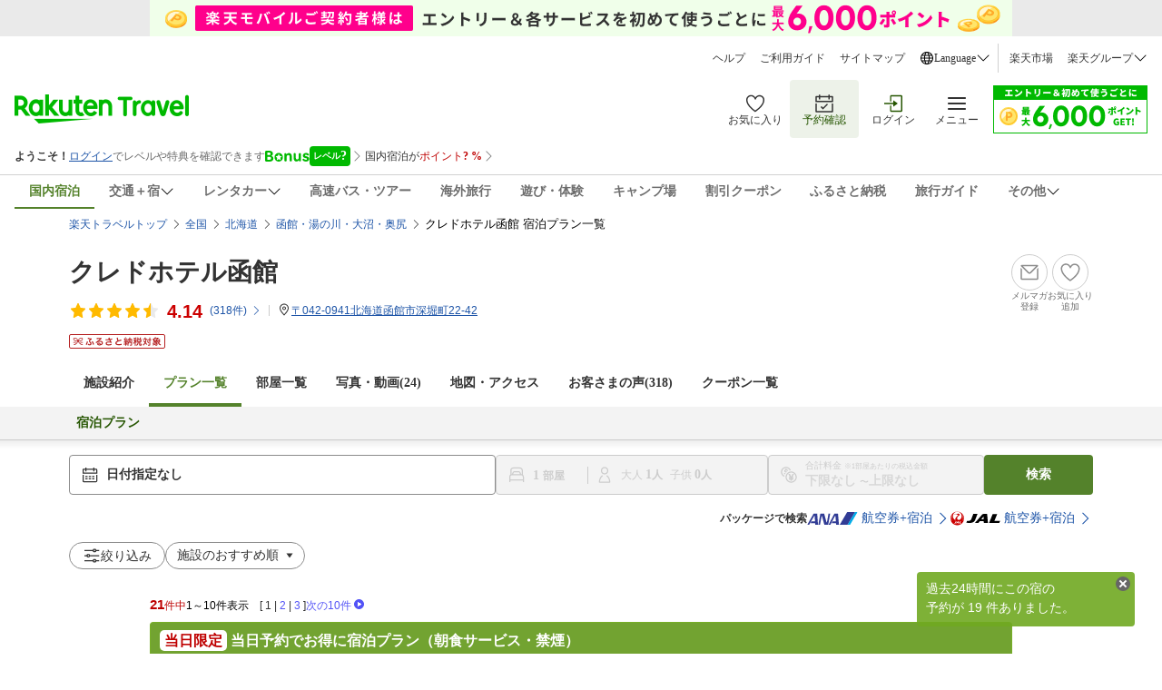

--- FILE ---
content_type: text/html;charset=UTF-8
request_url: https://hotel.travel.rakuten.co.jp/hotelinfo/plan/165716
body_size: 82318
content:
<!DOCTYPE HTML PUBLIC "-//W3C//DTD HTML 4.01 Transitional//EN" "http://www.w3.org/TR/html4/loose.dtd">
<html xmlns="http://www.w3.org/1999/xhtml" xml:lang="ja" lang="ja" dir="ltr" xmlns:og="http://ogp.me/ns#" >
<head>
    <meta http-equiv="Content-Type" content="text/html; charset=UTF-8">
    <meta http-equiv="Content-Style-Type" content="text/css">
    <meta http-equiv="Content-Script-Type" content="text/javascript">
    <meta property="og:title" content="楽天トラベル: クレドホテル函館 宿泊プラン一覧 ">
            <meta property="og:type" content="article">
            <meta property="og:url" content="https://hotel.travel.rakuten.co.jp/hotelinfo/plan/165716">
            <meta property="og:image" content="https://trvimg.r10s.jp/share/HOTEL/165716/165716.jpg">
            <meta property="og:site_name" content="楽天トラベル">
            <meta property="og:description" content="クレドホテル函館の宿泊プラン一覧。今オススメの『当日予約でお得に宿泊プラン（朝食サービス・禁煙）』など、他にもお得なプランが満載！">
            <meta name="keywords" content="クレドホテル函館,北海道,函館・湯の川・大沼・奥尻,予約">
            <meta name="description" content="クレドホテル函館の宿泊プラン一覧。今オススメの『当日予約でお得に宿泊プラン（朝食サービス・禁煙）』など、他にもお得なプランが満載！">
        <script type="text/javascript"><!--

var hotelBasicInfo = { jrdp : "0",jrdpQuery : "",hotelNo : "165716",hotelName : "クレドホテル函館",tikuDai : "japan",tikuChu : "hokkaido",tikuShou : "hakodate",tikuSai : ""};

var hotelInfo = {"isSp":false,"flg":"PLAN","disabledRooming":false,"isDisplayHotelInquiry":false};
//--></script>
<!-- test new UI on local -->
<link rel="stylesheet" href="https://img.travel.rakuten.co.jp/share/common/css/style-pc.css?_=20241031" >
<link type="text/css" rel="stylesheet" href="https://img.travel.rakuten.co.jp/share/common/css/thickbox_2.css" media="screen" />
<link type="text/css" rel="stylesheet" href="https://img.travel.rakuten.co.jp/share/rtl/css/util.calendar.css">
<link type="text/css" rel="stylesheet" href="https://img.travel.rakuten.co.jp/share/themes/hotel/css/plan_sprite_2_new.css">
<link type="text/css" rel="stylesheet" href="https://img.travel.rakuten.co.jp/share/themes/hotel/css/trvl_htl_base.css">
<link type="text/css" rel="stylesheet" href="https://img.travel.rakuten.co.jp/share/themes/recently/css/recent_condition.css" media="screen">
<link type="text/css" rel="stylesheet" href="https://img.travel.rakuten.co.jp/share/themes/recently/css/horizontal_widget.css" media="screen">
<link type="text/css" rel="stylesheet" href="https://img.travel.rakuten.co.jp/share/common/css/service-pc.css?_=20230717">
<link type="text/css" rel="stylesheet" href="https://img.travel.rakuten.co.jp/share/rtl/css/widget_history_correlated-pc.css" media="all">
<link type="text/css" rel="stylesheet" href="https://img.travel.rakuten.co.jp/share/themes/hotel/css/trvl_htl_base.css?_=20230901">
<link type="text/css" rel="stylesheet" href="https://img.travel.rakuten.co.jp/share/rtl/css/widget.pc.footerCarousel.css">
<link type="text/css" rel="stylesheet" href="https://img.travel.rakuten.co.jp/share/rtl/css/single.search.form.css?_=20250929" media="screen">
<link type="text/css" rel="stylesheet" href="https://trv.r10s.jp/share/common/css/rtc-icons.css">
<link type="text/css" rel="stylesheet" href="https://img.travel.rakuten.co.jp/share/rtl/css/pc.search.modal.datepicker.current.css" media="screen">
<link type="text/css" rel="stylesheet" href="https://img.travel.rakuten.co.jp/share/themes/ds/css/bonusProgram_pc.css?_=20250729" media="screen">

<link type="text/css" rel="stylesheet" href="https://img.travel.rakuten.co.jp/share/rtl/css/widget_history_correlated-pc_imgOpt.css" media="all">
<link type="text/css" rel="stylesheet" href="https://img.travel.rakuten.co.jp/share/themes/hotel/css/preferred_sparkle_hotelinfo.css?=_20210522" media="screen">

<link media="all" href="https://img.travel.rakuten.co.jp/share/themes/hotel/css/custom_2.css" type="text/css" rel="stylesheet">
<link type="text/css" rel="stylesheet" href="https://img.travel.rakuten.co.jp/share/themes/hotel/css/trvl_hotel_page.css?_=20250924">
<script type="text/javascript" charset="Shift_JIS" src="https://trv.r10s.jp/share/common/js/lib/jquery/3.6.0/jquery-3.6.0.min.js"></script>
        <script charset="UTF-8" type="text/javascript" src="https://trv.r10s.jp/share/recipe/js/recipe.js" data-menu="hotel.top.v3.j3.6.0" data-exports="jQuery"></script>
    <!--[if lt IE 9]><script src="https://trv.r10s.jp/share/common/js/lib/html5shiv.js"></script><![endif]-->
<script type="text/javascript">
    var actionvirus_hotel_no="165716";
</script>
<script type="text/javascript" src="https://trv.r10s.jp/share/iconapi/js/iconapi.js"></script>
<script type="text/javascript" src="https://trv.r10s.jp/share/iconapi/js/iconapiPrefHotel.js?_=20240130"></script>
<script language="javascript" charset="Shift_JIS" src="https://trv.r10s.jp/share/iconapi/js/preferredHotel.js?=_20201114"></script>
<script type="text/javascript" src="https://trv.r10s.jp/share/iconapi/js/hotelpage.iconapi.js"></script>

<script type="text/javascript" src="https://trv.r10s.jp/share/rtl/js/util.rtcondex.js"></script>
<script type="text/javascript">
    $().ready(function(){
        let $addFilterConditionButton = $("#addFilterConditionButton");
        if ($addFilterConditionButton !== undefined){
            if ($("input[type=checkbox][value=lunch]").length === 0) {
                $("#hotelPlanTitle").text("絞り込み");
                $addFilterConditionButton.hide();
            }
        }
        showRoomCheckbox();
    });
</script>
<script type="text/javascript">
    ;window.NREUM||(NREUM={});NREUM.init={distributed_tracing:{enabled:true},privacy:{cookies_enabled:true},ajax:{deny_list:["bam.nr-data.net"]}};

    ;NREUM.loader_config={accountID:"3976825",trustKey:"3976825",agentID:"594417182",licenseKey:"NRJS-dcdf7876d26301fde95",applicationID:"594417182"}
    ;NREUM.info={beacon:"bam.nr-data.net",errorBeacon:"bam.nr-data.net",licenseKey:"NRJS-dcdf7876d26301fde95",applicationID:"594417182",sa:1}
    ;(()=>{"use strict";var e,t,r={9071:(e,t,r)=>{r.d(t,{I:()=>n});var n=0,i=navigator.userAgent.match(/Firefox[\/\s](\d+\.\d+)/);i&&(n=+i[1])},8768:(e,t,r)=>{r.d(t,{T:()=>n,p:()=>i});const n=/(iPad|iPhone|iPod)/g.test(navigator.userAgent),i=n&&Boolean("undefined"==typeof SharedWorker)},880:(e,t,r)=>{r.d(t,{P_:()=>l,Mt:()=>g,C5:()=>s,DL:()=>v,OP:()=>T,lF:()=>D,Yu:()=>y,Dg:()=>h,CX:()=>c,GE:()=>b,sU:()=>_});var n=r(6797),i=r(4286);const o={beacon:n.ce.beacon,errorBeacon:n.ce.errorBeacon,licenseKey:void 0,applicationID:void 0,sa:void 0,queueTime:void 0,applicationTime:void 0,ttGuid:void 0,user:void 0,account:void 0,product:void 0,extra:void 0,jsAttributes:{},userAttributes:void 0,atts:void 0,transactionName:void 0,tNamePlain:void 0},a={};function s(e){if(!e)throw new Error("All info objects require an agent identifier!");if(!a[e])throw new Error("Info for ".concat(e," was never set"));return a[e]}function c(e,t){if(!e)throw new Error("All info objects require an agent identifier!");a[e]=(0,i.D)(t,o),(0,n.Qy)(e,a[e],"info")}var u=r(2797);const d=()=>{const e={blockSelector:"[data-nr-block]",maskInputOptions:{password:!0}};return{allow_bfcache:!0,privacy:{cookies_enabled:!0},ajax:{deny_list:void 0,enabled:!0,harvestTimeSeconds:10},distributed_tracing:{enabled:void 0,exclude_newrelic_header:void 0,cors_use_newrelic_header:void 0,cors_use_tracecontext_headers:void 0,allowed_origins:void 0},session:{domain:void 0,expiresMs:u.oD,inactiveMs:u.Hb},ssl:void 0,obfuscate:void 0,jserrors:{enabled:!0,harvestTimeSeconds:10},metrics:{enabled:!0},page_action:{enabled:!0,harvestTimeSeconds:30},page_view_event:{enabled:!0},page_view_timing:{enabled:!0,harvestTimeSeconds:30,long_task:!1},session_trace:{enabled:!0,harvestTimeSeconds:10},session_replay:{enabled:!1,harvestTimeSeconds:60,sampleRate:.1,errorSampleRate:.1,maskTextSelector:"*",maskAllInputs:!0,get blockClass(){return"nr-block"},get ignoreClass(){return"nr-ignore"},get maskTextClass(){return"nr-mask"},get blockSelector(){return e.blockSelector},set blockSelector(t){e.blockSelector+=",".concat(t)},get maskInputOptions(){return e.maskInputOptions},set maskInputOptions(t){e.maskInputOptions={...t,password:!0}}},spa:{enabled:!0,harvestTimeSeconds:10}}},f={};function l(e){if(!e)throw new Error("All configuration objects require an agent identifier!");if(!f[e])throw new Error("Configuration for ".concat(e," was never set"));return f[e]}function h(e,t){if(!e)throw new Error("All configuration objects require an agent identifier!");f[e]=(0,i.D)(t,d()),(0,n.Qy)(e,f[e],"config")}function g(e,t){if(!e)throw new Error("All configuration objects require an agent identifier!");var r=l(e);if(r){for(var n=t.split("."),i=0;i<n.length-1;i++)if("object"!=typeof(r=r[n[i]]))return;r=r[n[n.length-1]]}return r}const p={accountID:void 0,trustKey:void 0,agentID:void 0,licenseKey:void 0,applicationID:void 0,xpid:void 0},m={};function v(e){if(!e)throw new Error("All loader-config objects require an agent identifier!");if(!m[e])throw new Error("LoaderConfig for ".concat(e," was never set"));return m[e]}function b(e,t){if(!e)throw new Error("All loader-config objects require an agent identifier!");m[e]=(0,i.D)(t,p),(0,n.Qy)(e,m[e],"loader_config")}const y=(0,n.mF)().o;var w=r(2374),x=r(1651);const E={buildEnv:x.Re,bytesSent:{},queryBytesSent:{},customTransaction:void 0,disabled:!1,distMethod:x.gF,isolatedBacklog:!1,loaderType:void 0,maxBytes:3e4,offset:Math.floor(w._A?.performance?.timeOrigin||w._A?.performance?.timing?.navigationStart||Date.now()),onerror:void 0,origin:""+w._A.location,ptid:void 0,releaseIds:{},session:void 0,xhrWrappable:"function"==typeof w._A.XMLHttpRequest?.prototype?.addEventListener,version:x.q4},A={};function T(e){if(!e)throw new Error("All runtime objects require an agent identifier!");if(!A[e])throw new Error("Runtime for ".concat(e," was never set"));return A[e]}function _(e,t){if(!e)throw new Error("All runtime objects require an agent identifier!");A[e]=(0,i.D)(t,E),(0,n.Qy)(e,A[e],"runtime")}function D(e){return function(e){try{const t=s(e);return!!t.licenseKey&&!!t.errorBeacon&&!!t.applicationID}catch(e){return!1}}(e)}},4286:(e,t,r)=>{r.d(t,{D:()=>i});var n=r(8610);function i(e,t){try{if(!e||"object"!=typeof e)return(0,n.Z)("Setting a Configurable requires an object as input");if(!t||"object"!=typeof t)return(0,n.Z)("Setting a Configurable requires a model to set its initial properties");const r=Object.create(Object.getPrototypeOf(t),Object.getOwnPropertyDescriptors(t)),o=0===Object.keys(r).length?e:r;for(let a in o)if(void 0!==e[a])try{"object"==typeof e[a]&&"object"==typeof t[a]?r[a]=i(e[a],t[a]):r[a]=e[a]}catch(e){(0,n.Z)("An error occurred while setting a property of a Configurable",e)}return r}catch(e){(0,n.Z)("An error occured while setting a Configurable",e)}}},1651:(e,t,r)=>{r.d(t,{Re:()=>i,gF:()=>o,q4:()=>n});const n="1.234.0",i="PROD",o="CDN"},9557:(e,t,r)=>{r.d(t,{w:()=>o});var n=r(8610);const i={agentIdentifier:"",ee:void 0};class o{constructor(e){try{if("object"!=typeof e)return(0,n.Z)("shared context requires an object as input");this.sharedContext={},Object.assign(this.sharedContext,i),Object.entries(e).forEach((e=>{let[t,r]=e;Object.keys(i).includes(t)&&(this.sharedContext[t]=r)}))}catch(e){(0,n.Z)("An error occured while setting SharedContext",e)}}}},4329:(e,t,r)=>{r.d(t,{L:()=>d,R:()=>c});var n=r(3752),i=r(7022),o=r(4045),a=r(2325);const s={};function c(e,t){const r={staged:!1,priority:a.p[t]||0};u(e),s[e].get(t)||s[e].set(t,r)}function u(e){e&&(s[e]||(s[e]=new Map))}function d(){let e=arguments.length>0&&void 0!==arguments[0]?arguments[0]:"",t=arguments.length>1&&void 0!==arguments[1]?arguments[1]:"feature";if(u(e),!e||!s[e].get(t))return a(t);s[e].get(t).staged=!0;const r=[...s[e]];function a(t){const r=e?n.ee.get(e):n.ee,a=o.X.handlers;if(r.backlog&&a){var s=r.backlog[t],c=a[t];if(c){for(var u=0;s&&u<s.length;++u)f(s[u],c);(0,i.D)(c,(function(e,t){(0,i.D)(t,(function(t,r){r[0].on(e,r[1])}))}))}delete a[t],r.backlog[t]=null,r.emit("drain-"+t,[])}}r.every((e=>{let[t,r]=e;return r.staged}))&&(r.sort(((e,t)=>e[1].priority-t[1].priority)),r.forEach((e=>{let[t]=e;a(t)})))}function f(e,t){var r=e[1];(0,i.D)(t[r],(function(t,r){var n=e[0];if(r[0]===n){var i=r[1],o=e[3],a=e[2];i.apply(o,a)}}))}},3752:(e,t,r)=>{r.d(t,{c:()=>f,ee:()=>u});var n=r(6797),i=r(3916),o=r(7022),a=r(880),s="nr@context";let c=(0,n.fP)();var u;function d(){}function f(e){return(0,i.X)(e,s,l)}function l(){return new d}function h(){u.aborted=!0,u.backlog={}}c.ee?u=c.ee:(u=function e(t,r){var n={},c={},f={},g=!1;try{g=16===r.length&&(0,a.OP)(r).isolatedBacklog}catch(e){}var p={on:b,addEventListener:b,removeEventListener:y,emit:v,get:x,listeners:w,context:m,buffer:E,abort:h,aborted:!1,isBuffering:A,debugId:r,backlog:g?{}:t&&"object"==typeof t.backlog?t.backlog:{}};return p;function m(e){return e&&e instanceof d?e:e?(0,i.X)(e,s,l):l()}function v(e,r,n,i,o){if(!1!==o&&(o=!0),!u.aborted||i){t&&o&&t.emit(e,r,n);for(var a=m(n),s=w(e),d=s.length,f=0;f<d;f++)s[f].apply(a,r);var l=T()[c[e]];return l&&l.push([p,e,r,a]),a}}function b(e,t){n[e]=w(e).concat(t)}function y(e,t){var r=n[e];if(r)for(var i=0;i<r.length;i++)r[i]===t&&r.splice(i,1)}function w(e){return n[e]||[]}function x(t){return f[t]=f[t]||e(p,t)}function E(e,t){var r=T();p.aborted||(0,o.D)(e,(function(e,n){t=t||"feature",c[n]=t,t in r||(r[t]=[])}))}function A(e){return!!T()[c[e]]}function T(){return p.backlog}}(void 0,"globalEE"),c.ee=u)},9252:(e,t,r)=>{r.d(t,{E:()=>n,p:()=>i});var n=r(3752).ee.get("handle");function i(e,t,r,i,o){o?(o.buffer([e],i),o.emit(e,t,r)):(n.buffer([e],i),n.emit(e,t,r))}},4045:(e,t,r)=>{r.d(t,{X:()=>o});var n=r(9252);o.on=a;var i=o.handlers={};function o(e,t,r,o){a(o||n.E,i,e,t,r)}function a(e,t,r,i,o){o||(o="feature"),e||(e=n.E);var a=t[o]=t[o]||{};(a[r]=a[r]||[]).push([e,i])}},8544:(e,t,r)=>{r.d(t,{bP:()=>s,iz:()=>c,m$:()=>a});var n=r(2374);let i=!1,o=!1;try{const e={get passive(){return i=!0,!1},get signal(){return o=!0,!1}};n._A.addEventListener("test",null,e),n._A.removeEventListener("test",null,e)}catch(e){}function a(e,t){return i||o?{capture:!!e,passive:i,signal:t}:!!e}function s(e,t){let r=arguments.length>2&&void 0!==arguments[2]&&arguments[2],n=arguments.length>3?arguments[3]:void 0;window.addEventListener(e,t,a(r,n))}function c(e,t){let r=arguments.length>2&&void 0!==arguments[2]&&arguments[2],n=arguments.length>3?arguments[3]:void 0;document.addEventListener(e,t,a(r,n))}},5526:(e,t,r)=>{r.d(t,{Ht:()=>u,M:()=>c,Rl:()=>a,ky:()=>s});var n=r(2374);const i="xxxxxxxx-xxxx-4xxx-yxxx-xxxxxxxxxxxx";function o(e,t){return e?15&e[t]:16*Math.random()|0}function a(){const e=n._A?.crypto||n._A?.msCrypto;let t,r=0;return e&&e.getRandomValues&&(t=e.getRandomValues(new Uint8Array(31))),i.split("").map((e=>"x"===e?o(t,++r).toString(16):"y"===e?(3&o()|8).toString(16):e)).join("")}function s(e){const t=n._A?.crypto||n._A?.msCrypto;let r,i=0;t&&t.getRandomValues&&(r=t.getRandomValues(new Uint8Array(31)));const a=[];for(var s=0;s<e;s++)a.push(o(r,++i).toString(16));return a.join("")}function c(){return s(16)}function u(){return s(32)}},2797:(e,t,r)=>{r.d(t,{Bq:()=>n,Hb:()=>o,oD:()=>i});const n="NRBA",i=144e5,o=18e5},2053:(e,t,r)=>{function n(){return Math.round(performance.now())}r.d(t,{z:()=>n})},6368:(e,t,r)=>{r.d(t,{e:()=>o});var n=r(2374),i={};function o(e){if(e in i)return i[e];if(0===(e||"").indexOf("data:"))return{protocol:"data"};let t;var r=n._A?.location,o={};if(n.il)t=document.createElement("a"),t.href=e;else try{t=new URL(e,r.href)}catch(e){return o}o.port=t.port;var a=t.href.split("://");!o.port&&a[1]&&(o.port=a[1].split("/")[0].split("@").pop().split(":")[1]),o.port&&"0"!==o.port||(o.port="https"===a[0]?"443":"80"),o.hostname=t.hostname||r.hostname,o.pathname=t.pathname,o.protocol=a[0],"/"!==o.pathname.charAt(0)&&(o.pathname="/"+o.pathname);var s=!t.protocol||":"===t.protocol||t.protocol===r.protocol,c=t.hostname===r.hostname&&t.port===r.port;return o.sameOrigin=s&&(!t.hostname||c),"/"===o.pathname&&(i[e]=o),o}},8610:(e,t,r)=>{function n(e,t){"function"==typeof console.warn&&(console.warn("New Relic: ".concat(e)),t&&console.warn(t))}r.d(t,{Z:()=>n})},7269:(e,t,r)=>{r.d(t,{N:()=>u,T:()=>d});var n=r(7022),i=r(3752),o=r(9252),a=r(4329),s=r(2325);const c={stn:[s.D.sessionTrace],err:[s.D.jserrors,s.D.metrics],ins:[s.D.pageAction],spa:[s.D.spa],sr:[s.D.sessionReplay]};function u(e,t){var r=i.ee.get(t);e&&"object"==typeof e&&((0,n.D)(e,(function(e,t){if(!t)return(c[e]||[]).forEach((t=>{(0,o.p)("block-"+e,[],void 0,t,r)}));d[e]||((0,o.p)("feat-"+e,[],void 0,c[e],r),d[e]=!0)})),(0,a.L)(t,s.D.pageViewEvent))}const d={}},3916:(e,t,r)=>{r.d(t,{X:()=>i});var n=Object.prototype.hasOwnProperty;function i(e,t,r){if(n.call(e,t))return e[t];var i=r();if(Object.defineProperty&&Object.keys)try{return Object.defineProperty(e,t,{value:i,writable:!0,enumerable:!1}),i}catch(e){}return e[t]=i,i}},2374:(e,t,r)=>{r.d(t,{FN:()=>a,_A:()=>o,il:()=>n,v6:()=>i});const n=Boolean("undefined"!=typeof window&&window.document),i=Boolean("undefined"!=typeof WorkerGlobalScope&&self.navigator instanceof WorkerNavigator);let o=(()=>{if(n)return window;if(i){if("undefined"!=typeof globalThis&&globalThis instanceof WorkerGlobalScope)return globalThis;if(self instanceof WorkerGlobalScope)return self}throw new Error('New Relic browser agent shutting down due to error: Unable to locate global scope. This is possibly due to code redefining browser global variables like "self" and "window".')})();const a=""+o.location},7022:(e,t,r)=>{r.d(t,{D:()=>n});const n=(e,t)=>Object.entries(e||{}).map((e=>{let[r,n]=e;return t(r,n)}))},2438:(e,t,r)=>{r.d(t,{P:()=>o});var n=r(3752);const i=()=>{const e=new WeakSet;return(t,r)=>{if("object"==typeof r&&null!==r){if(e.has(r))return;e.add(r)}return r}};function o(e){try{return JSON.stringify(e,i())}catch(e){try{n.ee.emit("internal-error",[e])}catch(e){}}}},2650:(e,t,r)=>{r.d(t,{K:()=>a,b:()=>o});var n=r(8544);function i(){return"undefined"==typeof document||"complete"===document.readyState}function o(e,t){if(i())return e();(0,n.bP)("load",e,t)}function a(e){if(i())return e();(0,n.iz)("DOMContentLoaded",e)}},6797:(e,t,r)=>{r.d(t,{EZ:()=>u,Qy:()=>c,ce:()=>o,fP:()=>a,gG:()=>d,mF:()=>s});var n=r(2053),i=r(2374);const o={beacon:"bam.nr-data.net",errorBeacon:"bam.nr-data.net"};function a(){return i._A.NREUM||(i._A.NREUM={}),void 0===i._A.newrelic&&(i._A.newrelic=i._A.NREUM),i._A.NREUM}function s(){let e=a();return e.o||(e.o={ST:i._A.setTimeout,SI:i._A.setImmediate,CT:i._A.clearTimeout,XHR:i._A.XMLHttpRequest,REQ:i._A.Request,EV:i._A.Event,PR:i._A.Promise,MO:i._A.MutationObserver,FETCH:i._A.fetch}),e}function c(e,t,r){let i=a();const o=i.initializedAgents||{},s=o[e]||{};return Object.keys(s).length||(s.initializedAt={ms:(0,n.z)(),date:new Date}),i.initializedAgents={...o,[e]:{...s,[r]:t}},i}function u(e,t){a()[e]=t}function d(){return function(){let e=a();const t=e.info||{};e.info={beacon:o.beacon,errorBeacon:o.errorBeacon,...t}}(),function(){let e=a();const t=e.init||{};e.init={...t}}(),s(),function(){let e=a();const t=e.loader_config||{};e.loader_config={...t}}(),a()}},6998:(e,t,r)=>{r.d(t,{N:()=>i});var n=r(8544);function i(e){let t=arguments.length>1&&void 0!==arguments[1]&&arguments[1],r=arguments.length>2?arguments[2]:void 0,i=arguments.length>3?arguments[3]:void 0;return void(0,n.iz)("visibilitychange",(function(){if(t)return void("hidden"==document.visibilityState&&e());e(document.visibilityState)}),r,i)}},7264:(e,t,r)=>{r.d(t,{em:()=>v,u5:()=>N,QU:()=>j,_L:()=>I,Gm:()=>z,Lg:()=>M,gy:()=>U,BV:()=>Q,Kf:()=>ee});var n=r(3752);const i="nr@original";var o=Object.prototype.hasOwnProperty,a=!1;function s(e,t){return e||(e=n.ee),r.inPlace=function(e,t,n,i,o){n||(n="");var a,s,c,u="-"===n.charAt(0);for(c=0;c<t.length;c++)d(a=e[s=t[c]])||(e[s]=r(a,u?s+n:n,i,s,o))},r.flag=i,r;function r(t,r,n,a,s){return d(t)?t:(r||(r=""),nrWrapper[i]=t,u(t,nrWrapper,e),nrWrapper);function nrWrapper(){var i,u,d,f;try{u=this,i=[...arguments],d="function"==typeof n?n(i,u):n||{}}catch(t){c([t,"",[i,u,a],d],e)}o(r+"start",[i,u,a],d,s);try{return f=t.apply(u,i)}catch(e){throw o(r+"err",[i,u,e],d,s),e}finally{o(r+"end",[i,u,f],d,s)}}}function o(r,n,i,o){if(!a||t){var s=a;a=!0;try{e.emit(r,n,i,t,o)}catch(t){c([t,r,n,i],e)}a=s}}}function c(e,t){t||(t=n.ee);try{t.emit("internal-error",e)}catch(e){}}function u(e,t,r){if(Object.defineProperty&&Object.keys)try{return Object.keys(e).forEach((function(r){Object.defineProperty(t,r,{get:function(){return e[r]},set:function(t){return e[r]=t,t}})})),t}catch(e){c([e],r)}for(var n in e)o.call(e,n)&&(t[n]=e[n]);return t}function d(e){return!(e&&e instanceof Function&&e.apply&&!e[i])}var f=r(3916),l=r(2374);const h={},g=XMLHttpRequest,p="addEventListener",m="removeEventListener";function v(e){var t=function(e){return(e||n.ee).get("events")}(e);if(h[t.debugId]++)return t;h[t.debugId]=1;var r=s(t,!0);function i(e){r.inPlace(e,[p,m],"-",o)}function o(e,t){return e[1]}return"getPrototypeOf"in Object&&(l.il&&b(document,i),b(l._A,i),b(g.prototype,i)),t.on(p+"-start",(function(e,t){var n=e[1];if(null!==n&&("function"==typeof n||"object"==typeof n)){var i=(0,f.X)(n,"nr@wrapped",(function(){var e={object:function(){if("function"!=typeof n.handleEvent)return;return n.handleEvent.apply(n,arguments)},function:n}[typeof n];return e?r(e,"fn-",null,e.name||"anonymous"):n}));this.wrapped=e[1]=i}})),t.on(m+"-start",(function(e){e[1]=this.wrapped||e[1]})),t}function b(e,t){let r=e;for(;"object"==typeof r&&!Object.prototype.hasOwnProperty.call(r,p);)r=Object.getPrototypeOf(r);for(var n=arguments.length,i=new Array(n>2?n-2:0),o=2;o<n;o++)i[o-2]=arguments[o];r&&t(r,...i)}var y="fetch-",w=y+"body-",x=["arrayBuffer","blob","json","text","formData"],E=l._A.Request,A=l._A.Response,T="prototype",_="nr@context";const D={};function N(e){const t=function(e){return(e||n.ee).get("fetch")}(e);if(!(E&&A&&l._A.fetch))return t;if(D[t.debugId]++)return t;function r(e,r,n){var i=e[r];"function"==typeof i&&(e[r]=function(){var e,r=[...arguments],o={};t.emit(n+"before-start",[r],o),o[_]&&o[_].dt&&(e=o[_].dt);var a=i.apply(this,r);return t.emit(n+"start",[r,e],a),a.then((function(e){return t.emit(n+"end",[null,e],a),e}),(function(e){throw t.emit(n+"end",[e],a),e}))})}return D[t.debugId]=1,x.forEach((e=>{r(E[T],e,w),r(A[T],e,w)})),r(l._A,"fetch",y),t.on(y+"end",(function(e,r){var n=this;if(r){var i=r.headers.get("content-length");null!==i&&(n.rxSize=i),t.emit(y+"done",[null,r],n)}else t.emit(y+"done",[e],n)})),t}const O={},S=["pushState","replaceState"];function j(e){const t=function(e){return(e||n.ee).get("history")}(e);return!l.il||O[t.debugId]++||(O[t.debugId]=1,s(t).inPlace(window.history,S,"-")),t}var P=r(8544);const C={},R=["appendChild","insertBefore","replaceChild"];function I(e){const t=function(e){return(e||n.ee).get("jsonp")}(e);if(!l.il||C[t.debugId])return t;C[t.debugId]=!0;var r=s(t),i=/[?&](?:callback|cb)=([^&#]+)/,o=/(.*)\.([^.]+)/,a=/^(\w+)(\.|$)(.*)$/;function c(e,t){var r=e.match(a),n=r[1],i=r[3];return i?c(i,t[n]):t[n]}return r.inPlace(Node.prototype,R,"dom-"),t.on("dom-start",(function(e){!function(e){if(!e||"string"!=typeof e.nodeName||"script"!==e.nodeName.toLowerCase())return;if("function"!=typeof e.addEventListener)return;var n=(a=e.src,s=a.match(i),s?s[1]:null);var a,s;if(!n)return;var u=function(e){var t=e.match(o);if(t&&t.length>=3)return{key:t[2],parent:c(t[1],window)};return{key:e,parent:window}}(n);if("function"!=typeof u.parent[u.key])return;var d={};function f(){t.emit("jsonp-end",[],d),e.removeEventListener("load",f,(0,P.m$)(!1)),e.removeEventListener("error",l,(0,P.m$)(!1))}function l(){t.emit("jsonp-error",[],d),t.emit("jsonp-end",[],d),e.removeEventListener("load",f,(0,P.m$)(!1)),e.removeEventListener("error",l,(0,P.m$)(!1))}r.inPlace(u.parent,[u.key],"cb-",d),e.addEventListener("load",f,(0,P.m$)(!1)),e.addEventListener("error",l,(0,P.m$)(!1)),t.emit("new-jsonp",[e.src],d)}(e[0])})),t}var k=r(880);const H={};function z(e){const t=function(e){return(e||n.ee).get("mutation")}(e);if(!l.il||H[t.debugId])return t;H[t.debugId]=!0;var r=s(t),i=k.Yu.MO;return i&&(window.MutationObserver=function(e){return this instanceof i?new i(r(e,"fn-")):i.apply(this,arguments)},MutationObserver.prototype=i.prototype),t}const L={};function M(e){const t=function(e){return(e||n.ee).get("promise")}(e);if(L[t.debugId])return t;L[t.debugId]=!0;var r=n.c,o=s(t),a=k.Yu.PR;return a&&function(){function e(r){var n=t.context(),i=o(r,"executor-",n,null,!1);const s=Reflect.construct(a,[i],e);return t.context(s).getCtx=function(){return n},s}l._A.Promise=e,Object.defineProperty(e,"name",{value:"Promise"}),e.toString=function(){return a.toString()},Object.setPrototypeOf(e,a),["all","race"].forEach((function(r){const n=a[r];e[r]=function(e){let i=!1;[...e||[]].forEach((e=>{this.resolve(e).then(a("all"===r),a(!1))}));const o=n.apply(this,arguments);return o;function a(e){return function(){t.emit("propagate",[null,!i],o,!1,!1),i=i||!e}}}})),["resolve","reject"].forEach((function(r){const n=a[r];e[r]=function(e){const r=n.apply(this,arguments);return e!==r&&t.emit("propagate",[e,!0],r,!1,!1),r}})),e.prototype=a.prototype;const n=a.prototype.then;a.prototype.then=function(){var e=this,i=r(e);i.promise=e;for(var a=arguments.length,s=new Array(a),c=0;c<a;c++)s[c]=arguments[c];s[0]=o(s[0],"cb-",i,null,!1),s[1]=o(s[1],"cb-",i,null,!1);const u=n.apply(this,s);return i.nextPromise=u,t.emit("propagate",[e,!0],u,!1,!1),u},a.prototype.then[i]=n,t.on("executor-start",(function(e){e[0]=o(e[0],"resolve-",this,null,!1),e[1]=o(e[1],"resolve-",this,null,!1)})),t.on("executor-err",(function(e,t,r){e[1](r)})),t.on("cb-end",(function(e,r,n){t.emit("propagate",[n,!0],this.nextPromise,!1,!1)})),t.on("propagate",(function(e,r,n){this.getCtx&&!r||(this.getCtx=function(){if(e instanceof Promise)var r=t.context(e);return r&&r.getCtx?r.getCtx():this})}))}(),t}const B={},F="requestAnimationFrame";function U(e){const t=function(e){return(e||n.ee).get("raf")}(e);if(!l.il||B[t.debugId]++)return t;B[t.debugId]=1;var r=s(t);return r.inPlace(window,[F],"raf-"),t.on("raf-start",(function(e){e[0]=r(e[0],"fn-")})),t}const q={},G="setTimeout",V="setInterval",X="clearTimeout",Z="-start",W="-",$=[G,"setImmediate",V,X,"clearImmediate"];function Q(e){const t=function(e){return(e||n.ee).get("timer")}(e);if(q[t.debugId]++)return t;q[t.debugId]=1;var r=s(t);return r.inPlace(l._A,$.slice(0,2),G+W),r.inPlace(l._A,$.slice(2,3),V+W),r.inPlace(l._A,$.slice(3),X+W),t.on(V+Z,(function(e,t,n){e[0]=r(e[0],"fn-",null,n)})),t.on(G+Z,(function(e,t,n){this.method=n,this.timerDuration=isNaN(e[1])?0:+e[1],e[0]=r(e[0],"fn-",this,n)})),t}var Y=r(8610);const K={},J=["open","send"];function ee(e){var t=e||n.ee;const r=function(e){return(e||n.ee).get("xhr")}(t);if(K[r.debugId]++)return r;K[r.debugId]=1,v(t);var i=s(r),o=k.Yu.XHR,a=k.Yu.MO,c=k.Yu.PR,u=k.Yu.SI,d="readystatechange",f=["onload","onerror","onabort","onloadstart","onloadend","onprogress","ontimeout"],h=[],g=l._A.XMLHttpRequest.listeners,p=l._A.XMLHttpRequest=function(e){var t=new o(e);function n(){try{r.emit("new-xhr",[t],t),t.addEventListener(d,b,(0,P.m$)(!1))}catch(e){(0,Y.Z)("An error occured while intercepting XHR",e);try{r.emit("internal-error",[e])}catch(e){}}}return this.listeners=g?[...g,n]:[n],this.listeners.forEach((e=>e())),t};function m(e,t){i.inPlace(t,["onreadystatechange"],"fn-",A)}function b(){var e=this,t=r.context(e);e.readyState>3&&!t.resolved&&(t.resolved=!0,r.emit("xhr-resolved",[],e)),i.inPlace(e,f,"fn-",A)}if(function(e,t){for(var r in e)t[r]=e[r]}(o,p),p.prototype=o.prototype,i.inPlace(p.prototype,J,"-xhr-",A),r.on("send-xhr-start",(function(e,t){m(e,t),function(e){h.push(e),a&&(y?y.then(E):u?u(E):(w=-w,x.data=w))}(t)})),r.on("open-xhr-start",m),a){var y=c&&c.resolve();if(!u&&!c){var w=1,x=document.createTextNode(w);new a(E).observe(x,{characterData:!0})}}else t.on("fn-end",(function(e){e[0]&&e[0].type===d||E()}));function E(){for(var e=0;e<h.length;e++)m(0,h[e]);h.length&&(h=[])}function A(e,t){return t}return r}},8675:(e,t,r)=>{r.d(t,{t:()=>n});const n=r(2325).D.ajax},8322:(e,t,r)=>{r.d(t,{A:()=>i,t:()=>n});const n=r(2325).D.jserrors,i="nr@seenError"},6034:(e,t,r)=>{r.d(t,{gF:()=>o,mY:()=>i,t9:()=>n,vz:()=>s,xS:()=>a});const n=r(2325).D.metrics,i="sm",o="cm",a="storeSupportabilityMetrics",s="storeEventMetrics"},6486:(e,t,r)=>{r.d(t,{t:()=>n});const n=r(2325).D.pageAction},2484:(e,t,r)=>{r.d(t,{Dz:()=>i,OJ:()=>a,qw:()=>o,t9:()=>n});const n=r(2325).D.pageViewEvent,i="firstbyte",o="domcontent",a="windowload"},6382:(e,t,r)=>{r.d(t,{t:()=>n});const n=r(2325).D.pageViewTiming},2628:(e,t,r)=>{r.d(t,{BST_RESOURCE:()=>i,BST_TIMER:()=>d,END:()=>s,FEATURE_NAME:()=>n,FN_END:()=>u,FN_START:()=>c,PUSH_STATE:()=>f,RESOURCE:()=>o,START:()=>a});const n=r(2325).D.sessionTrace,i="bstResource",o="resource",a="-start",s="-end",c="fn"+a,u="fn"+s,d="bstTimer",f="pushState"},755:(e,t,r)=>{r.d(t,{BODY:()=>E,CB_END:()=>A,CB_START:()=>u,END:()=>x,FEATURE_NAME:()=>i,FETCH:()=>_,FETCH_BODY:()=>v,FETCH_DONE:()=>m,FETCH_START:()=>p,FN_END:()=>c,FN_START:()=>s,INTERACTION:()=>l,INTERACTION_API:()=>d,INTERACTION_EVENTS:()=>o,JSONP_END:()=>b,JSONP_NODE:()=>g,JS_TIME:()=>T,MAX_TIMER_BUDGET:()=>a,REMAINING:()=>f,SPA_NODE:()=>h,START:()=>w,originalSetTimeout:()=>y});var n=r(880);r(2374);const i=r(2325).D.spa,o=["click","submit","keypress","keydown","keyup","change"],a=999,s="fn-start",c="fn-end",u="cb-start",d="api-ixn-",f="remaining",l="interaction",h="spaNode",g="jsonpNode",p="fetch-start",m="fetch-done",v="fetch-body-",b="jsonp-end",y=n.Yu.ST,w="-start",x="-end",E="-body",A="cb"+x,T="jsTime",_="fetch"},1509:(e,t,r)=>{r.d(t,{W:()=>o});var n=r(880),i=r(3752);class o{constructor(e,t,r){this.agentIdentifier=e,this.aggregator=t,this.ee=i.ee.get(e,(0,n.OP)(this.agentIdentifier).isolatedBacklog),this.featureName=r,this.blocked=!1}}},3975:(e,t,r)=>{r.d(t,{j:()=>m});var n=r(2325),i=r(880),o=r(9252),a=r(3752),s=r(2053),c=r(4329),u=r(2650),d=r(2374),f=r(8610),l=r(6034),h=r(6797);function g(){const e=(0,h.gG)();["setErrorHandler","finished","addToTrace","inlineHit","addRelease","addPageAction","setCurrentRouteName","setPageViewName","setCustomAttribute","interaction","noticeError","setUserId"].forEach((t=>{e[t]=function(){for(var r=arguments.length,n=new Array(r),i=0;i<r;i++)n[i]=arguments[i];return function(t){for(var r=arguments.length,n=new Array(r>1?r-1:0),i=1;i<r;i++)n[i-1]=arguments[i];let o=[];return Object.values(e.initializedAgents).forEach((e=>{e.exposed&&e.api[t]&&o.push(e.api[t](...n))})),o.length>1?o:o[0]}(t,...n)}}))}var p=r(7269);function m(e){let t=arguments.length>1&&void 0!==arguments[1]?arguments[1]:{},m=arguments.length>2?arguments[2]:void 0,v=arguments.length>3?arguments[3]:void 0,{init:b,info:y,loader_config:w,runtime:x={loaderType:m},exposed:E=!0}=t;const A=(0,h.gG)();y||(b=A.init,y=A.info,w=A.loader_config),(0,i.Dg)(e,b||{}),(0,i.GE)(e,w||{}),(0,i.sU)(e,x),y.jsAttributes??={},d.v6&&(y.jsAttributes.isWorker=!0),(0,i.CX)(e,y),g();const T=function(e,t){t||(0,c.R)(e,"api");const h={};var g=a.ee.get(e),p=g.get("tracer"),m="api-",v=m+"ixn-";function b(t,r,n,o){const a=(0,i.C5)(e);return null===r?delete a.jsAttributes[t]:(0,i.CX)(e,{...a,jsAttributes:{...a.jsAttributes,[t]:r}}),x(m,n,!0,o||null===r?"session":void 0)(t,r)}function y(){}["setErrorHandler","finished","addToTrace","inlineHit","addRelease"].forEach((e=>h[e]=x(m,e,!0,"api"))),h.addPageAction=x(m,"addPageAction",!0,n.D.pageAction),h.setCurrentRouteName=x(m,"routeName",!0,n.D.spa),h.setPageViewName=function(t,r){if("string"==typeof t)return"/"!==t.charAt(0)&&(t="/"+t),(0,i.OP)(e).customTransaction=(r||"http://custom.transaction")+t,x(m,"setPageViewName",!0)()},h.setCustomAttribute=function(e,t){let r=arguments.length>2&&void 0!==arguments[2]&&arguments[2];if("string"==typeof e){if(["string","number"].includes(typeof t)||null===t)return b(e,t,"setCustomAttribute",r);(0,f.Z)("Failed to execute setCustomAttribute.\nNon-null value must be a string or number type, but a type of <".concat(typeof t,"> was provided."))}else(0,f.Z)("Failed to execute setCustomAttribute.\nName must be a string type, but a type of <".concat(typeof e,"> was provided."))},h.setUserId=function(e){if("string"==typeof e||null===e)return b("enduser.id",e,"setUserId",!0);(0,f.Z)("Failed to execute setUserId.\nNon-null value must be a string type, but a type of <".concat(typeof e,"> was provided."))},h.interaction=function(){return(new y).get()};var w=y.prototype={createTracer:function(e,t){var r={},i=this,a="function"==typeof t;return(0,o.p)(v+"tracer",[(0,s.z)(),e,r],i,n.D.spa,g),function(){if(p.emit((a?"":"no-")+"fn-start",[(0,s.z)(),i,a],r),a)try{return t.apply(this,arguments)}catch(e){throw p.emit("fn-err",[arguments,this,"string"==typeof e?new Error(e):e],r),e}finally{p.emit("fn-end",[(0,s.z)()],r)}}}};function x(e,t,r,i){return function(){return(0,o.p)(l.xS,["API/"+t+"/called"],void 0,n.D.metrics,g),i&&(0,o.p)(e+t,[(0,s.z)(),...arguments],r?null:this,i,g),r?void 0:this}}function E(){r.e(439).then(r.bind(r,5692)).then((t=>{let{setAPI:r}=t;r(e),(0,c.L)(e,"api")})).catch((()=>(0,f.Z)("Downloading runtime APIs failed...")))}return["actionText","setName","setAttribute","save","ignore","onEnd","getContext","end","get"].forEach((e=>{w[e]=x(v,e,void 0,n.D.spa)})),h.noticeError=function(e,t){"string"==typeof e&&(e=new Error(e)),(0,o.p)(l.xS,["API/noticeError/called"],void 0,n.D.metrics,g),(0,o.p)("err",[e,(0,s.z)(),!1,t],void 0,n.D.jserrors,g)},d.v6?E():(0,u.b)((()=>E()),!0),h}(e,v);return(0,h.Qy)(e,T,"api"),(0,h.Qy)(e,E,"exposed"),(0,h.EZ)("activatedFeatures",p.T),T}},2325:(e,t,r)=>{r.d(t,{D:()=>n,p:()=>i});const n={ajax:"ajax",jserrors:"jserrors",metrics:"metrics",pageAction:"page_action",pageViewEvent:"page_view_event",pageViewTiming:"page_view_timing",sessionReplay:"session_replay",sessionTrace:"session_trace",spa:"spa"},i={[n.pageViewEvent]:1,[n.pageViewTiming]:2,[n.metrics]:3,[n.jserrors]:4,[n.ajax]:5,[n.sessionTrace]:6,[n.pageAction]:7,[n.spa]:8,[n.sessionReplay]:9}}},n={};function i(e){var t=n[e];if(void 0!==t)return t.exports;var o=n[e]={exports:{}};return r[e](o,o.exports,i),o.exports}i.m=r,i.d=(e,t)=>{for(var r in t)i.o(t,r)&&!i.o(e,r)&&Object.defineProperty(e,r,{enumerable:!0,get:t[r]})},i.f={},i.e=e=>Promise.all(Object.keys(i.f).reduce(((t,r)=>(i.f[r](e,t),t)),[])),i.u=e=>(({78:"page_action-aggregate",147:"metrics-aggregate",193:"session_trace-aggregate",242:"session-manager",317:"jserrors-aggregate",348:"page_view_timing-aggregate",412:"lazy-feature-loader",439:"async-api",538:"recorder",590:"session_replay-aggregate",675:"compressor",786:"page_view_event-aggregate",873:"spa-aggregate",898:"ajax-aggregate"}[e]||e)+"."+{78:"e03e2220",147:"75d6a08d",193:"715c3096",242:"9219a813",286:"d701d70f",317:"8c74e315",348:"ad791b05",412:"fe5af5d1",439:"bbe52263",538:"1b18459f",590:"36b41a12",646:"c6971123",675:"ae9f91a8",786:"e157f7ce",873:"e1bcad73",898:"716f46cf"}[e]+"-1.234.0.min.js"),i.o=(e,t)=>Object.prototype.hasOwnProperty.call(e,t),e={},t="NRBA:",i.l=(r,n,o,a)=>{if(e[r])e[r].push(n);else{var s,c;if(void 0!==o)for(var u=document.getElementsByTagName("script"),d=0;d<u.length;d++){var f=u[d];if(f.getAttribute("src")==r||f.getAttribute("data-webpack")==t+o){s=f;break}}s||(c=!0,(s=document.createElement("script")).charset="utf-8",s.timeout=120,i.nc&&s.setAttribute("nonce",i.nc),s.setAttribute("data-webpack",t+o),s.src=r),e[r]=[n];var l=(t,n)=>{s.onerror=s.onload=null,clearTimeout(h);var i=e[r];if(delete e[r],s.parentNode&&s.parentNode.removeChild(s),i&&i.forEach((e=>e(n))),t)return t(n)},h=setTimeout(l.bind(null,void 0,{type:"timeout",target:s}),12e4);s.onerror=l.bind(null,s.onerror),s.onload=l.bind(null,s.onload),c&&document.head.appendChild(s)}},i.r=e=>{"undefined"!=typeof Symbol&&Symbol.toStringTag&&Object.defineProperty(e,Symbol.toStringTag,{value:"Module"}),Object.defineProperty(e,"__esModule",{value:!0})},i.j=20,i.p="https://js-agent.newrelic.com/",(()=>{var e={20:0,73:0};i.f.j=(t,r)=>{var n=i.o(e,t)?e[t]:void 0;if(0!==n)if(n)r.push(n[2]);else{var o=new Promise(((r,i)=>n=e[t]=[r,i]));r.push(n[2]=o);var a=i.p+i.u(t),s=new Error;i.l(a,(r=>{if(i.o(e,t)&&(0!==(n=e[t])&&(e[t]=void 0),n)){var o=r&&("load"===r.type?"missing":r.type),a=r&&r.target&&r.target.src;s.message="Loading chunk "+t+" failed.\n("+o+": "+a+")",s.name="ChunkLoadError",s.type=o,s.request=a,n[1](s)}}),"chunk-"+t,t)}};var t=(t,r)=>{var n,o,[a,s,c]=r,u=0;if(a.some((t=>0!==e[t]))){for(n in s)i.o(s,n)&&(i.m[n]=s[n]);if(c)c(i)}for(t&&t(r);u<a.length;u++)o=a[u],i.o(e,o)&&e[o]&&e[o][0](),e[o]=0},r=window.webpackChunkNRBA=window.webpackChunkNRBA||[];r.forEach(t.bind(null,0)),r.push=t.bind(null,r.push.bind(r))})();var o={};(()=>{i.r(o);var e=i(2325),t=i(880);const r=Object.values(e.D);function n(e){const n={};return r.forEach((r=>{n[r]=function(e,r){return!1!==(0,t.Mt)(r,"".concat(e,".enabled"))}(r,e)})),n}var a=i(3975);var s=i(9252),c=i(8768),u=i(4329),d=i(1509),f=i(2650),l=i(2374),h=i(8610);class g extends d.W{constructor(e,t,r){let n=!(arguments.length>3&&void 0!==arguments[3])||arguments[3];super(e,t,r),this.hasAggregator=!1,this.auto=n,this.abortHandler,n&&(0,u.R)(e,r)}importAggregator(r){if(this.hasAggregator||!this.auto)return;let n,o;this.hasAggregator=!0,!0!==(0,t.Mt)(this.agentIdentifier,"privacy.cookies_enabled")||l.v6||(o=Promise.all([i.e(286),i.e(242)]).then(i.bind(i,3289)).catch((e=>{(0,h.Z)("failed to import the session manager",e)})));const a=async()=>{try{if(o&&!n){const{setupAgentSession:e}=await o;n=e(this.agentIdentifier)}if(!function(t,r){return t!==e.D.sessionReplay||(!!r?.isNew||!!r?.state.sessionReplayActive)}(this.featureName,n))return void(0,u.L)(this.agentIdentifier,this.featureName);const{lazyFeatureLoader:t}=await i.e(412).then(i.bind(i,3160)),{Aggregate:a}=await t(this.featureName,"aggregate");new a(this.agentIdentifier,this.aggregator,r)}catch(e){(0,h.Z)("Downloading ".concat(this.featureName," failed..."),e),this.abortHandler?.()}};l.v6?a():(0,f.b)((()=>a()),!0)}}var p=i(2484),m=i(2053);class v extends g{static featureName=p.t9;constructor(r,n){let i=!(arguments.length>2&&void 0!==arguments[2])||arguments[2];if(super(r,n,p.t9,i),("undefined"==typeof PerformanceNavigationTiming||c.T)&&"undefined"!=typeof PerformanceTiming){const n=(0,t.OP)(r);n[p.Dz]=Math.max(Date.now()-n.offset,0),(0,f.K)((()=>n[p.qw]=Math.max((0,m.z)()-n[p.Dz],0))),(0,f.b)((()=>{const t=(0,m.z)();n[p.OJ]=Math.max(t-n[p.Dz],0),(0,s.p)("timing",["load",t],void 0,e.D.pageViewTiming,this.ee)}))}this.importAggregator()}}var b=i(9557),y=i(7022);class w extends b.w{constructor(e){super(e),this.aggregatedData={}}store(e,t,r,n,i){var o=this.getBucket(e,t,r,i);return o.metrics=function(e,t){t||(t={count:0});return t.count+=1,(0,y.D)(e,(function(e,r){t[e]=x(r,t[e])})),t}(n,o.metrics),o}merge(e,t,r,n,i){var o=this.getBucket(e,t,n,i);if(o.metrics){var a=o.metrics;a.count+=r.count,(0,y.D)(r,(function(e,t){if("count"!==e){var n=a[e],i=r[e];i&&!i.c?a[e]=x(i.t,n):a[e]=function(e,t){if(!t)return e;t.c||(t=E(t.t));return t.min=Math.min(e.min,t.min),t.max=Math.max(e.max,t.max),t.t+=e.t,t.sos+=e.sos,t.c+=e.c,t}(i,a[e])}}))}else o.metrics=r}storeMetric(e,t,r,n){var i=this.getBucket(e,t,r);return i.stats=x(n,i.stats),i}getBucket(e,t,r,n){this.aggregatedData[e]||(this.aggregatedData[e]={});var i=this.aggregatedData[e][t];return i||(i=this.aggregatedData[e][t]={params:r||{}},n&&(i.custom=n)),i}get(e,t){return t?this.aggregatedData[e]&&this.aggregatedData[e][t]:this.aggregatedData[e]}take(e){for(var t={},r="",n=!1,i=0;i<e.length;i++)t[r=e[i]]=A(this.aggregatedData[r]),t[r].length&&(n=!0),delete this.aggregatedData[r];return n?t:null}}function x(e,t){return null==e?function(e){e?e.c++:e={c:1};return e}(t):t?(t.c||(t=E(t.t)),t.c+=1,t.t+=e,t.sos+=e*e,e>t.max&&(t.max=e),e<t.min&&(t.min=e),t):{t:e}}function E(e){return{t:e,min:e,max:e,sos:e*e,c:1}}function A(e){return"object"!=typeof e?[]:(0,y.D)(e,T)}function T(e,t){return t}var _=i(6797),D=i(5526),N=i(2438);var O=i(6998),S=i(8544),j=i(6382);class P extends g{static featureName=j.t;constructor(e,r){let n=!(arguments.length>2&&void 0!==arguments[2])||arguments[2];super(e,r,j.t,n),l.il&&((0,t.OP)(e).initHidden=Boolean("hidden"===document.visibilityState),(0,O.N)((()=>(0,s.p)("docHidden",[(0,m.z)()],void 0,j.t,this.ee)),!0),(0,S.bP)("pagehide",(()=>(0,s.p)("winPagehide",[(0,m.z)()],void 0,j.t,this.ee))),this.importAggregator())}}var C=i(6034);class R extends g{static featureName=C.t9;constructor(e,t){let r=!(arguments.length>2&&void 0!==arguments[2])||arguments[2];super(e,t,C.t9,r),this.importAggregator()}}var I,k=i(3916),H=i(7264),z=i(3752),L={};try{I=localStorage.getItem("__nr_flags").split(","),console&&"function"==typeof console.log&&(L.console=!0,-1!==I.indexOf("dev")&&(L.dev=!0),-1!==I.indexOf("nr_dev")&&(L.nrDev=!0))}catch(e){}function M(e){try{L.console&&M(e)}catch(e){}}L.nrDev&&z.ee.on("internal-error",(function(e){M(e.stack)})),L.dev&&z.ee.on("fn-err",(function(e,t,r){M(r.stack)})),L.dev&&(M("NR AGENT IN DEVELOPMENT MODE"),M("flags: "+(0,y.D)(L,(function(e,t){return e})).join(", ")));var B=i(8322);class F extends g{static featureName=B.t;constructor(r,n){let i=!(arguments.length>2&&void 0!==arguments[2])||arguments[2];super(r,n,B.t,i),this.skipNext=0;try{this.removeOnAbort=new AbortController}catch(e){}const o=this;o.ee.on("fn-start",(function(e,t,r){o.abortHandler&&(o.skipNext+=1)})),o.ee.on("fn-err",(function(e,t,r){o.abortHandler&&!r[B.A]&&((0,k.X)(r,B.A,(function(){return!0})),this.thrown=!0,q(r,void 0,o.ee))})),o.ee.on("fn-end",(function(){o.abortHandler&&!this.thrown&&o.skipNext>0&&(o.skipNext-=1)})),o.ee.on("internal-error",(function(t){(0,s.p)("ierr",[t,(0,m.z)(),!0],void 0,e.D.jserrors,o.ee)})),this.origOnerror=l._A.onerror,l._A.onerror=this.onerrorHandler.bind(this),l._A.addEventListener("unhandledrejection",(t=>{const r=function(e){let t="Unhandled Promise Rejection: ";if(e instanceof Error)try{return e.message=t+e.message,e}catch(t){return e}if(void 0===e)return new Error(t);try{return new Error(t+(0,N.P)(e))}catch(e){return new Error(t)}}(t.reason);(0,s.p)("err",[r,(0,m.z)(),!1,{unhandledPromiseRejection:1}],void 0,e.D.jserrors,this.ee)}),(0,S.m$)(!1,this.removeOnAbort?.signal)),(0,H.gy)(this.ee),(0,H.BV)(this.ee),(0,H.em)(this.ee),(0,t.OP)(r).xhrWrappable&&(0,H.Kf)(this.ee),this.abortHandler=this.#e,this.importAggregator()}#e(){this.removeOnAbort?.abort(),this.abortHandler=void 0}onerrorHandler(t,r,n,i,o){"function"==typeof this.origOnerror&&this.origOnerror(...arguments);try{this.skipNext?this.skipNext-=1:q(o||new U(t,r,n),!0,this.ee)}catch(t){try{(0,s.p)("ierr",[t,(0,m.z)(),!0],void 0,e.D.jserrors,this.ee)}catch(e){}}return!1}}function U(e,t,r){this.message=e||"Uncaught error with no additional information",this.sourceURL=t,this.line=r}function q(t,r,n){var i=r?null:(0,m.z)();(0,s.p)("err",[t,i],void 0,e.D.jserrors,n)}let G=1;const V="nr@id";function X(e){const t=typeof e;return!e||"object"!==t&&"function"!==t?-1:e===l._A?0:(0,k.X)(e,V,(function(){return G++}))}var Z=i(9071);function W(e){if("string"==typeof e&&e.length)return e.length;if("object"==typeof e){if("undefined"!=typeof ArrayBuffer&&e instanceof ArrayBuffer&&e.byteLength)return e.byteLength;if("undefined"!=typeof Blob&&e instanceof Blob&&e.size)return e.size;if(!("undefined"!=typeof FormData&&e instanceof FormData))try{return(0,N.P)(e).length}catch(e){return}}}var $=i(6368);class Q{constructor(e){this.agentIdentifier=e,this.generateTracePayload=this.generateTracePayload.bind(this),this.shouldGenerateTrace=this.shouldGenerateTrace.bind(this)}generateTracePayload(e){if(!this.shouldGenerateTrace(e))return null;var r=(0,t.DL)(this.agentIdentifier);if(!r)return null;var n=(r.accountID||"").toString()||null,i=(r.agentID||"").toString()||null,o=(r.trustKey||"").toString()||null;if(!n||!i)return null;var a=(0,D.M)(),s=(0,D.Ht)(),c=Date.now(),u={spanId:a,traceId:s,timestamp:c};return(e.sameOrigin||this.isAllowedOrigin(e)&&this.useTraceContextHeadersForCors())&&(u.traceContextParentHeader=this.generateTraceContextParentHeader(a,s),u.traceContextStateHeader=this.generateTraceContextStateHeader(a,c,n,i,o)),(e.sameOrigin&&!this.excludeNewrelicHeader()||!e.sameOrigin&&this.isAllowedOrigin(e)&&this.useNewrelicHeaderForCors())&&(u.newrelicHeader=this.generateTraceHeader(a,s,c,n,i,o)),u}generateTraceContextParentHeader(e,t){return"00-"+t+"-"+e+"-01"}generateTraceContextStateHeader(e,t,r,n,i){return i+"@nr=0-1-"+r+"-"+n+"-"+e+"----"+t}generateTraceHeader(e,t,r,n,i,o){if(!("function"==typeof l._A?.btoa))return null;var a={v:[0,1],d:{ty:"Browser",ac:n,ap:i,id:e,tr:t,ti:r}};return o&&n!==o&&(a.d.tk=o),btoa((0,N.P)(a))}shouldGenerateTrace(e){return this.isDtEnabled()&&this.isAllowedOrigin(e)}isAllowedOrigin(e){var r=!1,n={};if((0,t.Mt)(this.agentIdentifier,"distributed_tracing")&&(n=(0,t.P_)(this.agentIdentifier).distributed_tracing),e.sameOrigin)r=!0;else if(n.allowed_origins instanceof Array)for(var i=0;i<n.allowed_origins.length;i++){var o=(0,$.e)(n.allowed_origins[i]);if(e.hostname===o.hostname&&e.protocol===o.protocol&&e.port===o.port){r=!0;break}}return r}isDtEnabled(){var e=(0,t.Mt)(this.agentIdentifier,"distributed_tracing");return!!e&&!!e.enabled}excludeNewrelicHeader(){var e=(0,t.Mt)(this.agentIdentifier,"distributed_tracing");return!!e&&!!e.exclude_newrelic_header}useNewrelicHeaderForCors(){var e=(0,t.Mt)(this.agentIdentifier,"distributed_tracing");return!!e&&!1!==e.cors_use_newrelic_header}useTraceContextHeadersForCors(){var e=(0,t.Mt)(this.agentIdentifier,"distributed_tracing");return!!e&&!!e.cors_use_tracecontext_headers}}var Y=i(8675),K=["load","error","abort","timeout"],J=K.length,ee=t.Yu.REQ,te=l._A.XMLHttpRequest;class re extends g{static featureName=Y.t;constructor(r,n){let i=!(arguments.length>2&&void 0!==arguments[2])||arguments[2];super(r,n,Y.t,i),(0,t.OP)(r).xhrWrappable&&(this.dt=new Q(r),this.handler=(e,t,r,n)=>(0,s.p)(e,t,r,n,this.ee),(0,H.u5)(this.ee),(0,H.Kf)(this.ee),function(r,n,i,o){function a(e){var t=this;t.totalCbs=0,t.called=0,t.cbTime=0,t.end=A,t.ended=!1,t.xhrGuids={},t.lastSize=null,t.loadCaptureCalled=!1,t.params=this.params||{},t.metrics=this.metrics||{},e.addEventListener("load",(function(r){_(t,e)}),(0,S.m$)(!1)),Z.I||e.addEventListener("progress",(function(e){t.lastSize=e.loaded}),(0,S.m$)(!1))}function s(e){this.params={method:e[0]},T(this,e[1]),this.metrics={}}function c(e,n){var i=(0,t.DL)(r);i.xpid&&this.sameOrigin&&n.setRequestHeader("X-NewRelic-ID",i.xpid);var a=o.generateTracePayload(this.parsedOrigin);if(a){var s=!1;a.newrelicHeader&&(n.setRequestHeader("newrelic",a.newrelicHeader),s=!0),a.traceContextParentHeader&&(n.setRequestHeader("traceparent",a.traceContextParentHeader),a.traceContextStateHeader&&n.setRequestHeader("tracestate",a.traceContextStateHeader),s=!0),s&&(this.dt=a)}}function u(e,t){var r=this.metrics,i=e[0],o=this;if(r&&i){var a=W(i);a&&(r.txSize=a)}this.startTime=(0,m.z)(),this.listener=function(e){try{"abort"!==e.type||o.loadCaptureCalled||(o.params.aborted=!0),("load"!==e.type||o.called===o.totalCbs&&(o.onloadCalled||"function"!=typeof t.onload)&&"function"==typeof o.end)&&o.end(t)}catch(e){try{n.emit("internal-error",[e])}catch(e){}}};for(var s=0;s<J;s++)t.addEventListener(K[s],this.listener,(0,S.m$)(!1))}function d(e,t,r){this.cbTime+=e,t?this.onloadCalled=!0:this.called+=1,this.called!==this.totalCbs||!this.onloadCalled&&"function"==typeof r.onload||"function"!=typeof this.end||this.end(r)}function f(e,t){var r=""+X(e)+!!t;this.xhrGuids&&!this.xhrGuids[r]&&(this.xhrGuids[r]=!0,this.totalCbs+=1)}function h(e,t){var r=""+X(e)+!!t;this.xhrGuids&&this.xhrGuids[r]&&(delete this.xhrGuids[r],this.totalCbs-=1)}function g(){this.endTime=(0,m.z)()}function p(e,t){t instanceof te&&"load"===e[0]&&n.emit("xhr-load-added",[e[1],e[2]],t)}function v(e,t){t instanceof te&&"load"===e[0]&&n.emit("xhr-load-removed",[e[1],e[2]],t)}function b(e,t,r){t instanceof te&&("onload"===r&&(this.onload=!0),("load"===(e[0]&&e[0].type)||this.onload)&&(this.xhrCbStart=(0,m.z)()))}function y(e,t){this.xhrCbStart&&n.emit("xhr-cb-time",[(0,m.z)()-this.xhrCbStart,this.onload,t],t)}function w(e){var t,r=e[1]||{};"string"==typeof e[0]?t=e[0]:e[0]&&e[0].url?t=e[0].url:l._A?.URL&&e[0]&&e[0]instanceof URL&&(t=e[0].href),t&&(this.parsedOrigin=(0,$.e)(t),this.sameOrigin=this.parsedOrigin.sameOrigin);var n=o.generateTracePayload(this.parsedOrigin);if(n&&(n.newrelicHeader||n.traceContextParentHeader))if("string"==typeof e[0]||l._A?.URL&&e[0]&&e[0]instanceof URL){var i={};for(var a in r)i[a]=r[a];i.headers=new Headers(r.headers||{}),s(i.headers,n)&&(this.dt=n),e.length>1?e[1]=i:e.push(i)}else e[0]&&e[0].headers&&s(e[0].headers,n)&&(this.dt=n);function s(e,t){var r=!1;return t.newrelicHeader&&(e.set("newrelic",t.newrelicHeader),r=!0),t.traceContextParentHeader&&(e.set("traceparent",t.traceContextParentHeader),t.traceContextStateHeader&&e.set("tracestate",t.traceContextStateHeader),r=!0),r}}function x(e,t){this.params={},this.metrics={},this.startTime=(0,m.z)(),this.dt=t,e.length>=1&&(this.target=e[0]),e.length>=2&&(this.opts=e[1]);var r,n=this.opts||{},i=this.target;"string"==typeof i?r=i:"object"==typeof i&&i instanceof ee?r=i.url:l._A?.URL&&"object"==typeof i&&i instanceof URL&&(r=i.href),T(this,r);var o=(""+(i&&i instanceof ee&&i.method||n.method||"GET")).toUpperCase();this.params.method=o,this.txSize=W(n.body)||0}function E(t,r){var n;this.endTime=(0,m.z)(),this.params||(this.params={}),this.params.status=r?r.status:0,"string"==typeof this.rxSize&&this.rxSize.length>0&&(n=+this.rxSize);var o={txSize:this.txSize,rxSize:n,duration:(0,m.z)()-this.startTime};i("xhr",[this.params,o,this.startTime,this.endTime,"fetch"],this,e.D.ajax)}function A(t){var r=this.params,n=this.metrics;if(!this.ended){this.ended=!0;for(var o=0;o<J;o++)t.removeEventListener(K[o],this.listener,!1);r.aborted||(n.duration=(0,m.z)()-this.startTime,this.loadCaptureCalled||4!==t.readyState?null==r.status&&(r.status=0):_(this,t),n.cbTime=this.cbTime,i("xhr",[r,n,this.startTime,this.endTime,"xhr"],this,e.D.ajax))}}function T(e,t){var r=(0,$.e)(t),n=e.params;n.hostname=r.hostname,n.port=r.port,n.protocol=r.protocol,n.host=r.hostname+":"+r.port,n.pathname=r.pathname,e.parsedOrigin=r,e.sameOrigin=r.sameOrigin}function _(e,t){e.params.status=t.status;var r=function(e,t){var r=e.responseType;return"json"===r&&null!==t?t:"arraybuffer"===r||"blob"===r||"json"===r?W(e.response):"text"===r||""===r||void 0===r?W(e.responseText):void 0}(t,e.lastSize);if(r&&(e.metrics.rxSize=r),e.sameOrigin){var n=t.getResponseHeader("X-NewRelic-App-Data");n&&(e.params.cat=n.split(", ").pop())}e.loadCaptureCalled=!0}n.on("new-xhr",a),n.on("open-xhr-start",s),n.on("open-xhr-end",c),n.on("send-xhr-start",u),n.on("xhr-cb-time",d),n.on("xhr-load-added",f),n.on("xhr-load-removed",h),n.on("xhr-resolved",g),n.on("addEventListener-end",p),n.on("removeEventListener-end",v),n.on("fn-end",y),n.on("fetch-before-start",w),n.on("fetch-start",x),n.on("fn-start",b),n.on("fetch-done",E)}(r,this.ee,this.handler,this.dt),this.importAggregator())}}var ne=i(2628);const{BST_RESOURCE:ie,RESOURCE:oe,BST_TIMER:ae,START:se,END:ce,FEATURE_NAME:ue,FN_END:de,FN_START:fe,PUSH_STATE:le}=ne;var he=i(755);const{FEATURE_NAME:ge,START:pe,END:me,BODY:ve,CB_END:be,JS_TIME:ye,FETCH:we,FN_START:xe,CB_START:Ee,FN_END:Ae}=he;var Te=i(6486);class _e extends g{static featureName=Te.t;constructor(e,t){let r=!(arguments.length>2&&void 0!==arguments[2])||arguments[2];super(e,t,Te.t,r),this.importAggregator()}}new class{constructor(e){let t=arguments.length>1&&void 0!==arguments[1]?arguments[1]:(0,D.ky)(16);this.agentIdentifier=t,this.sharedAggregator=new w({agentIdentifier:this.agentIdentifier}),this.features={},this.desiredFeatures=new Set(e.features||[]),this.desiredFeatures.add(v),Object.assign(this,(0,a.j)(this.agentIdentifier,e,e.loaderType||"agent")),this.start()}get config(){return{info:(0,t.C5)(this.agentIdentifier),init:(0,t.P_)(this.agentIdentifier),loader_config:(0,t.DL)(this.agentIdentifier),runtime:(0,t.OP)(this.agentIdentifier)}}start(){const t="features";try{const r=n(this.agentIdentifier),i=[...this.desiredFeatures];i.sort(((t,r)=>e.p[t.featureName]-e.p[r.featureName])),i.forEach((t=>{if(r[t.featureName]||t.featureName===e.D.pageViewEvent){const n=function(t){switch(t){case e.D.ajax:return[e.D.jserrors];case e.D.sessionTrace:return[e.D.ajax,e.D.pageViewEvent];case e.D.pageViewTiming:return[e.D.pageViewEvent];default:return[]}}(t.featureName);n.every((e=>r[e]))||(0,h.Z)("".concat(t.featureName," is enabled but one or more dependent features has been disabled (").concat((0,N.P)(n),"). This may cause unintended consequences or missing data...")),this.features[t.featureName]=new t(this.agentIdentifier,this.sharedAggregator)}})),(0,_.Qy)(this.agentIdentifier,this.features,t)}catch(e){(0,h.Z)("Failed to initialize all enabled instrument classes (agent aborted) -",e);for(const e in this.features)this.features[e].abortHandler?.();const r=(0,_.fP)();return delete r.initializedAgents[this.agentIdentifier]?.api,delete r.initializedAgents[this.agentIdentifier]?.[t],delete this.sharedAggregator,r.ee?.abort(),delete r.ee?.get(this.agentIdentifier),!1}}}({features:[re,v,P,class extends g{static featureName=ue;constructor(t,r){if(super(t,r,ue,!(arguments.length>2&&void 0!==arguments[2])||arguments[2]),!l.il)return;const n=this.ee;let i;this.timerEE=(0,H.BV)(n),this.rafEE=(0,H.gy)(n),(0,H.QU)(n),this.eventsEE=(0,H.em)(n),this.eventsEE.on(fe,(function(e,t){this.bstStart=(0,m.z)()})),this.eventsEE.on(de,(function(t,r){(0,s.p)("bst",[t[0],r,this.bstStart,(0,m.z)()],void 0,e.D.sessionTrace,n)})),this.timerEE.on(fe,(function(e,t,r){this.bstStart=(0,m.z)(),this.bstType=r})),this.timerEE.on(de,(function(t,r){(0,s.p)(ae,[r,this.bstStart,(0,m.z)(),this.bstType],void 0,e.D.sessionTrace,n)})),this.rafEE.on(fe,(function(){this.bstStart=(0,m.z)()})),this.rafEE.on(de,(function(t,r){(0,s.p)(ae,[r,this.bstStart,(0,m.z)(),"requestAnimationFrame"],void 0,e.D.sessionTrace,n)})),n.on(le+se,(function(e){this.time=(0,m.z)(),this.startPath=location.pathname+location.hash})),n.on(le+ce,(function(t){(0,s.p)("bstHist",[location.pathname+location.hash,this.startPath,this.time],void 0,e.D.sessionTrace,n)}));try{i=new PerformanceObserver((t=>{const r=t.getEntries();(0,s.p)(ie,[r],void 0,e.D.sessionTrace,n)})),i.observe({type:oe,buffered:!0})}catch(e){}this.importAggregator({resourceObserver:i})}},R,_e,F,class extends g{static featureName=ge;constructor(e,r){if(super(e,r,ge,!(arguments.length>2&&void 0!==arguments[2])||arguments[2]),!l.il)return;if(!(0,t.OP)(e).xhrWrappable)return;try{this.removeOnAbort=new AbortController}catch(e){}let n,i=0;const o=this.ee.get("tracer"),a=(0,H._L)(this.ee),s=(0,H.Lg)(this.ee),c=(0,H.BV)(this.ee),u=(0,H.Kf)(this.ee),d=this.ee.get("events"),f=(0,H.u5)(this.ee),h=(0,H.QU)(this.ee),g=(0,H.Gm)(this.ee);function p(e,t){h.emit("newURL",[""+window.location,t])}function v(){i++,n=window.location.hash,this[xe]=(0,m.z)()}function b(){i--,window.location.hash!==n&&p(0,!0);var e=(0,m.z)();this[ye]=~~this[ye]+e-this[xe],this[Ae]=e}function y(e,t){e.on(t,(function(){this[t]=(0,m.z)()}))}this.ee.on(xe,v),s.on(Ee,v),a.on(Ee,v),this.ee.on(Ae,b),s.on(be,b),a.on(be,b),this.ee.buffer([xe,Ae,"xhr-resolved"],this.featureName),d.buffer([xe],this.featureName),c.buffer(["setTimeout"+me,"clearTimeout"+pe,xe],this.featureName),u.buffer([xe,"new-xhr","send-xhr"+pe],this.featureName),f.buffer([we+pe,we+"-done",we+ve+pe,we+ve+me],this.featureName),h.buffer(["newURL"],this.featureName),g.buffer([xe],this.featureName),s.buffer(["propagate",Ee,be,"executor-err","resolve"+pe],this.featureName),o.buffer([xe,"no-"+xe],this.featureName),a.buffer(["new-jsonp","cb-start","jsonp-error","jsonp-end"],this.featureName),y(f,we+pe),y(f,we+"-done"),y(a,"new-jsonp"),y(a,"jsonp-end"),y(a,"cb-start"),h.on("pushState-end",p),h.on("replaceState-end",p),window.addEventListener("hashchange",p,(0,S.m$)(!0,this.removeOnAbort?.signal)),window.addEventListener("load",p,(0,S.m$)(!0,this.removeOnAbort?.signal)),window.addEventListener("popstate",(function(){p(0,i>1)}),(0,S.m$)(!0,this.removeOnAbort?.signal)),this.abortHandler=this.#e,this.importAggregator()}#e(){this.removeOnAbort?.abort(),this.abortHandler=void 0}}],loaderType:"spa"})})(),window.NRBA=o})();
</script>
<script type="application/javascript">
    var isPreview = false;

    function showRoomCheckbox() {
        if($('#dh-radio').is(':checked')){
            $('.search-field__room--separate-room-count').show();
        }
        else {
            $('.search-field__room--separate-room-count').hide();
        }
    }

    function showDtlTblTtl() {
        void(0);
    }

    function showCovid(){
        void(0);
    }
</script><link rel="canonical" href="https://hotel.travel.rakuten.co.jp/hotelinfo/plan/165716">
    <link type="text/css" rel="stylesheet" href="https://trv.r10s.jp/share/rtl/css/favorite_button.css">
    <script type="text/javascript" charset="Shift_JIS" src="//trv.r10s.jp/share/common/js/rakutenTr_affiliate.js"></script>
<script type="text/javascript">
<!--
(function( $ ){
$(document).ready(function(){
try {
rakutenTr_affiliate.putItemAnchor(hotelBasicInfo.hotelNo, hotelBasicInfo.hotelName, "RthSubAffiliate");
$("#RthSubAffiliate").css("display","none");
} catch (e) {
$("#RthSubAffiliate").css("display","none");
}});
})(jQuery);
//-->
</script>
<title>クレドホテル函館 宿泊プラン一覧【楽天トラベル】</title>
    </head>
<body id="TOP" class="">
<input type="hidden" id="isOEM" value="0">
    <script>
    if(!window.hotelinfoheader){hotelinfoheader={}} hotelinfoheader.linkages=[]
        hotelinfoheader.score = 4.14;
    hotelinfoheader.total = "318";
    </script>
<input type="hidden" id="isHojin" value="0">
        <!-- === header === -->
        <input type="hidden" id="rt-hidden-service" value="domestic-travel"><!-- SSI BEGIN:common-header.ssi -->
<link rel="stylesheet" href="https://trv.r10s.jp/share/common/header/css/rt-common-style-pc.css?20251009" media="all and (min-width: 721px)">
<link rel="stylesheet" href="https://trv.r10s.jp/share/common/header/css/rt-common-style-sp.css?20250813ver2" media="all and (min-width: 0px) and (max-width: 720px)">
<link rel="stylesheet" href="https://trv.r10s.jp/share/common/header/css/rt-common-style.css?20250730">
<script
type="module"
src="https://trv.r10s.jp/share/rtl/webcomponents/commonheader/core/common-header.js?20250730"
></script>

<header class="rt-common-header-wrapper">
    <span id="headerBannerAppDL"></span>
    <div class="rt-common-header">
        <div class="rt-common-header-top">
            <nav>
                <ul class="rt-common-help-link">
                    <li><a href="https://travel.faq.rakuten.net/?l-id=trv_header_trvlink_faq">ヘルプ</a></li>
                    <li><a href="https://travel.rakuten.co.jp/howto/?l-id=trv_header_trvlink_howto">ご利用ガイド</a></li>
                    <li><a href="https://travel.rakuten.co.jp/sitemap/?l-id=trv_header_trvlink_sitemap">サイトマップ</a></li>
                    <li class="rt-common-dropdown" data-dropdown-id="language">
                        <div class="rt-common-dropdown__trigger" data-dropdown-trigger="language">
                            <img src="https://trvimg.r10s.jp/share/common/header/images/icon_world.svg" alt="Language">
                            <span>Language</span>
                            <img src="https://trvimg.r10s.jp/share/common/header/images/icon_down_arrow.svg" alt="arrow">
                        </div>
                        <ul class="rt-common-dropdown__menu" data-dropdown-menu="language" id="rtcLanguageMenu">
                            <li data-show-on-rentacar="true"><a href="https://travel.rakuten.com/?scid=wi_trv_header_lang_eng">English</a></li>
                            <li data-show-on-rentacar="true"><a href="https://travel.rakuten.com/kor/ko-kr/?scid=wi_trv_header_lang_ko-kr">대한민국(한국어)</a></li>
                            <li data-show-on-rentacar="true"><a href="https://travel.rakuten.com/twn/zh-tw/?scid=wi_trv_header_lang_zh-tw">台灣(繁體中文)</a></li>
                            <li data-show-on-rentacar="false"><a href="https://travel.rakuten.com/hkg/zh-hk/?scid=wi_trv_header_lang_zh-hk">香港(繁體中文)</a></li>
                            <li data-show-on-rentacar="false"><a href="https://travel.rakuten.com/usa/zh-cn/?scid=wi_trv_header_lang_zh-cn">中国(简体中文)</a></li>
                            <li data-show-on-rentacar="false"><a href="https://travel.rakuten.com/tha/th-th/?scid=wi_trv_header_lang_th-th">ประเทศไทย (ภาษาไทย)</a></li>
                            <li data-show-on-rentacar="false"><a href="https://travel.rakuten.com/usa/id-id/?scid=wi_trv_header_lang_id-id">Bahasa Indonesia</a></li>
                            <li data-show-on-rentacar="false"><a href="https://travel.rakuten.com/usa/vi-vn/?scid=wi_trv_header_lang_vi-vn">Tiếng Việt</a></li>
                        </ul>
                    </li>
                </ul>
                <ul class="rt-common-group-link">
                    <li><a href="https://www.rakuten.co.jp/?scid=wi_trv_header_grplink_ichba">楽天市場</a></li>
                    <li class="rt-common-dropdown" data-dropdown-id="group">
                        <div class="rt-common-dropdown__trigger" data-dropdown-trigger="group">
                            <span>楽天グループ</span>
                            <img src="https://trvimg.r10s.jp/share/common/header/images/icon_down_arrow.svg" alt="arrow">
                        </div>
                        <ul class="rt-common-dropdown__menu" data-dropdown-menu="group">
                            <li><a href="https://ad2.trafficgate.net/t/r/9091/1441/99636_99636/">楽天カード</a></li>
                            <li><a href="https://gora.golf.rakuten.co.jp/?scid=wi_grp_gmx_trv_hetopbu_gra">楽天GORA</a></li>
                            <li><a href="https://network.mobile.rakuten.co.jp/?scid=wi_trv_header_grplink_mobile">楽天モバイル</a></li>
                        </ul>
                    </li>
                </ul>
            </nav>
        </div>
        <div class="rt-common-header-main">
            <div class="rt-common-logo">
                <a href="https://travel.rakuten.co.jp/?l-id=trv_header_logo">
                    <img src="https://trvimg.r10s.jp/share/common/images/travel-logo-pc.png" alt="楽天トラベル" class="rt-common-logo__pc">
                    <img src="https://trvimg.r10s.jp/share/common/images/travel-logo-sp.png" alt="楽天トラベル" class="rt-common-logo__sp">
                </a>
            </div>
            <div class="rt-common-menu">
                <div class="rt-common-menu-actions">
                    <ul>
                        <li>
                            <a href="https://favoritelist.travel.rakuten.co.jp/hotel/domestic?l-id=trv_header_func_favorite">
                                <img src="https://trvimg.r10s.jp/share/pctop/images/favorite_login_svg.svg" alt="お気に入り">
                                <span class="rt-common-menu-actions__text">お気に入り</span>
                            </a>
                        </li>
                        <li class="rt-common-menu-actions__booking">
                            <a href="https://auth.travel.rakuten.co.jp/fwd/memberDispatcher/staticPageLogin?service_id=t01&return_url=cgi-bin/rakuten_id_reference&_guestLoginServiceKey=guestReservation&f_next_url=https://mypage.travel.rakuten.co.jp/?l-id=trv_header_func_mypage">
                                <img src="https://trvimg.r10s.jp/share/pctop/images/booking_login_svg.svg" alt="予約確認">
                                <span class="rt-common-menu-actions__text">予約確認</span>
                            </a>
                        </li>
                        <li id="rtcLoginMenuAction">
                            <a href="https://img.travel.rakuten.co.jp/image/tr/hs/pctop/U1Seg/?l-id=logout_header" id="rtcLogoutButton" style="display: none;">
                                <img src="https://trvimg.r10s.jp/share/pctop/images/logout_login_svg.svg" alt="ログアウト">
                                <span class="rt-common-menu-actions__text">ログアウト</span>
                            </a>
                            <a href="https://img.travel.rakuten.co.jp/image/tr/hs/pctop/3jfBm/?l-id=login_header" id="rtcLoginButton" style="display: none;">
                                <img src="https://img.travel.rakuten.co.jp/share/pctop/images/login_login_svg.svg" alt="ログイン">
                                <span class="rt-common-menu-actions__text">ログイン</span>
                            </a>
                        </li>
                        <li data-ratid="sidemenu" data-ratevent="click" data-ratparam="all" id="rtcDrawerMenuTrigger" class="rt-common-menu-actions__others">
                            <a>
                                <img src="https://trvimg.r10s.jp/share/common/header/images/icon_reorder.svg" alt="メニュー">
                                <span class="rt-common-menu-actions__text">メニュー</span>
                                <span id="rtcUnreadCircleTrigger" class="rt-common-menu-actions__unread"></span>
                            </a>
                        </li>
                    </ul>
                </div>
                <div class="rt-common-promotion">
                    <a id="rt-common-header-square-banner" href="#"><img src="https://trvimg.r10s.jp/share/images/null.gif" width="170" height="53" alt="" border="0"></a>
                </div>
            </div>
        </div>
		<div id="rtcBannerTrigger" class="rt-common-member-info">
            <div id="rtcMemberInformationSection"></div>
            <div id="rtcBonusLevelInformationSection"></div>
            <div id="rtcPointInformationSection"></div>
            <div id="rtcSpecialOfferSection"></div>
        </div>
        <div class="rt-common-header-navigation">
            <nav>
                <ul>
                    <a href="https://travel.rakuten.co.jp/?l-id=trv_header_service_dh" data-service="domestic-travel">
                        <li>国内宿泊</li>
                    </a>
                    <a href="https://travel.rakuten.co.jp/package/?l-id=trv_header_service_dp" class="rt-common-dropdown__trigger" data-dropdown-trigger="service_dp" data-service="domestic-package">
                        <li class="rt-common-dropdown" data-dropdown-id="service_dp">
                            <span>交通＋宿</span>
                            <img src="https://trvimg.r10s.jp/share/common/header/images/icon_down_arrow.svg" alt="arrow">
                        </li>
                    </a>
                    <ul class="rt-common-dropdown__menu" data-dropdown-menu="service_dp">
                        <li><a href="https://travel.rakuten.co.jp/package/ana/?l-id=trv_header_service_ana">ANA楽パック</a></li>
                        <li><a href="https://travel.rakuten.co.jp/package/jal/?l-id=trv_header_service_jal">JAL楽パック</a></li>
                        <li><a href="https://travel.rakuten.co.jp/package/jr/?l-id=trv_header_service_jr">JR楽パック</a></li>
                    </ul>
                    <a href="https://travel.rakuten.co.jp/cars/?l-id=trv_header_service_car" class="rt-common-dropdown__trigger" data-dropdown-trigger="service_car" data-service="domestic-rentacar">
						<li class="rt-common-dropdown" data-dropdown-id="service_car">
							<span>レンタカー</span>
							<img src="https://trvimg.r10s.jp/share/common/header/images/icon_down_arrow.svg">
						</li>
					</a>
					<ul class="rt-common-dropdown__menu" data-dropdown-menu="service_car">
						<li><a href="https://travel.rakuten.co.jp/cars/?l-id=trv_header_service_car_2">レンタカー</a></li>
						<li><a href="https://carshare.rakuten.co.jp/?scid=trv_header_service_carshare">カーシェア</a></li>
					</ul>
                    <a href="https://travel.rakuten.co.jp/bus/?l-id=trv_header_service_bus" data-service="domestic-bus">
                        <li>高速バス・ツアー</li>
                    </a>
                    <a href="https://travel.rakuten.co.jp/kaigai/?l-id=trv_header_service_kaigai" data-service="overseas-travel">
                        <li>海外旅行</li>
                    </a>
                    <a href="https://experiences.travel.rakuten.co.jp/?scid=wi_trv_header_service_experiences">
                        <li>遊び・体験</li>
                    </a>
                    <a href="https://camp.travel.rakuten.co.jp/?scid=wi_trv_header_service_camp">
                        <li>キャンプ場</li>
                    </a>
                    <a href="https://travel.rakuten.co.jp/coupon/?l-id=trv_header_service_coupon" data-service="coupon">
                        <li>割引クーポン</li>
                    </a>
                    <a href="https://travel.rakuten.co.jp/special/furusato/?l-id=trv_header_service_furusato" data-service="hometown-tax">
                        <li>ふるさと納税</li>
                    </a>
                    <a href="https://travel.rakuten.co.jp/mytrip/?l-id=trv_header_service_mytrip" data-service="travel-guide">
                        <li>旅行ガイド</li>
                    </a>
                    <div class="rt-common-dropdown__trigger" data-dropdown-trigger="service_others">
                        <li class="rt-common-dropdown" data-dropdown-id="service_others">
                            <span>その他</span>
                            <img src="https://trvimg.r10s.jp/share/common/header/images/icon_down_arrow.svg" alt="arrow">
                        </li>
                    </div>
                    <ul class="rt-common-dropdown__menu" data-dropdown-menu="service_others">
                        <li><a href="https://travel.rakuten.co.jp/leisure/?l-id=trv_header_service_list">特集・キャンペーン</a></li>
                        <li><a href="https://travel.rakuten.co.jp/superdeal/?l-id=trv_header_service_deal">楽天スーパーDEAL</a></li>
                        <li><a href="https://travel.rakuten.co.jp/special/sustainability/?l-id=trv_header_service_sus">サステナビリティ</a></li>
                    </ul>
                </ul>
            </nav>
        </div>
    </div>
    <div id="widgetBonusModalRef" data-ratid="Level_Banner" data-ratevent="appear" data-ratparam="all"></div>
    <div id="widgetPointupModalRef" data-ratid="Point_Banner" data-ratevent="appear" data-ratparam="all"></div>
</header>

<script>
    "use strict";

    /**
     * Fetches JSONP data from a given URL.
     * @param {string} url - The URL to fetch the JSONP data from.
     * @param {string} jsonpCallback - The name of the JSONP callback function.
     * @returns {Promise<any>} - A promise that resolves with the JSON data or rejects with an error.
     */
    function fetchJsonp(url, jsonpCallback) {
        return new Promise((resolve, reject) => {
            const script = document.createElement('script');
            const timestamp = Date.now();
            script.src = `${url}${url.indexOf('?') === -1 ? '?' : '&'}callback=${jsonpCallback}&_=${timestamp}`;
            script.async = true;

            script.onerror = (error) => {
                reject(error);
            };

            if (typeof window[jsonpCallback] === 'function') {
                document.body.appendChild(script);
            } else {
                const errorMessage = 'Callback function not defined: ' + jsonpCallback;
                console.error(errorMessage);
                reject(new Error(errorMessage));
            }
        });
    }

    /**
     * Sets the active state for a navigation link based on a hidden service value.
     */
    function setActiveNavigationLink() {
        const hiddenInput = document.getElementById('rt-hidden-service');
        const hiddenValue = hiddenInput?.value;
        const navigation = document.querySelector('.rt-common-header-navigation nav ul');
        const links = navigation?.querySelectorAll('[data-service]');

        links?.forEach(link => {
            if (hiddenValue === link.dataset.service) {
                link.classList.add('rt-common-header-navigation__activated');
            }
        });
    }

    /**
     * Handles hover effect for dropdown menus.
     */
    function handleDropdownHover() {
        const dropdownMenus = document.querySelectorAll('.rt-common-dropdown__menu');

        dropdownMenus.forEach(dropdownMenu => {
            const dropdownTrigger = dropdownMenu.previousElementSibling;

            dropdownMenu.addEventListener('mouseenter', () => {
                dropdownTrigger.style.color = '#255500';
                dropdownTrigger.style.backgroundColor = '#F3F3F3';
            });

            dropdownMenu.addEventListener('mouseleave', () => {
                dropdownTrigger.style.color = '';
                dropdownTrigger.style.backgroundColor = '';
            });
        });
    }

    /**
     * Creates a wide banner element and inserts it into the DOM.
     * @param {string} serviceName - The name of the service to fetch the banner configuration for.
     */
    function createWideBanner(serviceName) {
        if (!serviceName) return;

        const url = `//trv.r10s.jp/share/rtl/config/header.wide.${serviceName}.config.js`;
        const jsonpCallbackName = "headerWideServiceBanner";

        window[jsonpCallbackName] = function (json) {
            const now = Date.now();
            const startDate = new Date(json.start).getTime();
            const endDate = new Date(json.end).getTime();

            if (json.end && json.start && now >= startDate && now <= endDate) {
                const bannerDiv = document.createElement('div');
                bannerDiv.className = 'rt-common-wide-banner-pc';

                const bannerLink = document.createElement('a');
                bannerLink.className = 'rt-common-wide-banner';
                bannerLink.href = json.href;

                const bannerImg = document.createElement('img');
                bannerImg.src = json.img;
                bannerImg.alt = json.alt;

                bannerLink.appendChild(bannerImg);
                bannerDiv.appendChild(bannerLink);

                const rtHeader = document.querySelector('.rt-common-header');
                rtHeader.parentNode.insertBefore(bannerDiv, rtHeader);
            }
        };

        if (typeof window[jsonpCallbackName] === 'function') {
            fetchJsonp(url, jsonpCallbackName)
                .catch(error => {
                    console.error('Error fetching wide banner config:', error);
                });
        } else {
            console.error('Callback function not defined:', jsonpCallbackName);
        }
    }

    /**
     * Creates a square banner element and updates its attributes.
     * @param {string} serviceName - The name of the service to fetch the banner configuration for.
     */
    function createSquareBanner(serviceName) {
        const squareBanner = document.getElementById('rt-common-header-square-banner');
        if (!squareBanner) return;

        const updateBanner = (json) => {
            squareBanner.href = json.href;
            const img = squareBanner.querySelector("img");
            img.src = json.img;
            img.alt = json.alt;
        };

        const displayDefaultBanner = () => {
            const jsonpCallbackName = "headerSquareBanner";
            window[jsonpCallbackName] = updateBanner;

            fetchJsonp("//trv.r10s.jp/share/rtl/config/header.square.config.js", jsonpCallbackName)
                .catch(error => {
                    console.error('Error fetching default square banner config:', error);
                });
        };

        if (serviceName && serviceName !== "default") {
            const url = `//trv.r10s.jp/share/rtl/config/header.square.${serviceName}.config.js`;
            const jsonpCallbackName = "headerSquareServiceBanner";

            window[jsonpCallbackName] = (json) => {
                const now = Date.now();
                const startDate = new Date(json.start).getTime();
                const endDate = new Date(json.end).getTime();

                if (json.start && json.end && now >= startDate && now <= endDate) {
                    updateBanner(json);
                } else {
                    displayDefaultBanner();
                }
            };

            fetchJsonp(url, jsonpCallbackName)
                .catch(error => {
                    console.error('Error fetching service square banner config:', error);
                    displayDefaultBanner();
                });
        } else {
            displayDefaultBanner();
        }
    }

    /**
     * Filters the language options based on the service.
     */
    function filterLanguageOptions(serviceName) {
        const languageMenu = document.getElementById('rtcLanguageMenu');
        const languageItems = languageMenu?.querySelectorAll('li');

        if (languageItems) {
            languageItems.forEach(item => {
                const aTag = item.querySelector('a');
                let href = aTag?.getAttribute('href');

                if (serviceName === 'domestic-rentacar') {
                    const showOnRentacar = item.dataset.showOnRentacar === 'true';
                    item.style.display = showOnRentacar ? '' : 'none';

                    if (href) {
                        if (href.includes('travel.rakuten.com/?scid=wi_trv_header_lang_eng')) {
                            href = href.replace('travel.rakuten.com/?scid=wi_trv_header_lang_eng', 'travel.rakuten.com/cars/?scid=wi_trv_header_lang_car_eng');
                        } else if (href.includes('travel.rakuten.com/')) {
                            // e.g.kor/ko-kr, twn/zh-tw, zh-hk, usa/zh-cn
                            const langCode = href.match(/travel\.rakuten\.com\/([a-z]{2,3}(?:\/[a-z]{2})?-[a-z]{2}|[a-z]{2,3})\//)?.[1];
                            if (langCode) {
                                const formattedLangCode = langCode.includes('/') ? langCode.split('/')[1] : langCode;
                                href = `https://travel.rakuten.com/cars/default/${formattedLangCode}/?scid=wi_trv_header_lang_car_${formattedLangCode}`;
                            }
                        }
                        aTag.setAttribute('href', href);
                    }

                } else {
                    item.style.display = '';
                }
            });
        }
    }

    /**
     * Removes the header banner element with the ID 'headerBannerAppDL' depends on serviceName.
     *
     * @param {string} serviceName - The name of the service. Depends on this, the banner will be removed.
     */
    function removeHeaderBanner(serviceName) {
        if (serviceName === 'domestic-rentacar') {
            const headerBannerAppDL = document.getElementById('headerBannerAppDL');
            if (headerBannerAppDL) {
                headerBannerAppDL.remove();
            }
        }
    }

    // -----------------------------------------------------------------------
    // Main execution block:  This code runs after the DOM is fully loaded.
    // -----------------------------------------------------------------------
    document.addEventListener('DOMContentLoaded', () => {
        const serviceHidden = document.getElementById('rt-hidden-service');
        const serviceName = serviceHidden?.value;

        setActiveNavigationLink();
        handleDropdownHover();
        removeHeaderBanner(serviceName);
        createWideBanner(serviceName);
        createSquareBanner(serviceName);
        filterLanguageOptions(serviceName);       
    });
</script>
<!-- SSI BEGIN:common-header.ssi --><!-- ===/header/=== -->
    <div>
    <div id="htlContents" class="dmstcHtl single-column">
        <div id="htlHeader" vocab="http://schema.org/" typeof="LodgingBusiness">
            <div id="htlBrdCrmbs">
<a href="//travel.rakuten.co.jp/" class="header__breadcrumb">楽天トラベルトップ</a>
	<span class="unexpose"></span>
<span itemscope itemtype="http://data-vocabulary.org/Breadcrumb">
					<a class="rtcond_f" itemprop="url" href="//travel.rakuten.co.jp/yado/japan.html" id="breadcrumbs-large" data-locate="breadcrumb-large"><span itemprop="title" class="header__breadcrumb">全国</span></a>
				</span>
				<a class="rtcond_h" href="//search.travel.rakuten.co.jp/jparea/?f_image=1&f_hyoji=30&f_ptn=tiku&f_setubi=&f_point_min=&f_point_max=&f_gcode=&f_teikei=&f_nen1=&f_tuki1=&f_hi1=&f_nen2=&f_tuki2=&f_hi2=&f_heya_su=1&f_otona_su=1&f_s1=0&f_s2=0&f_y1=0&f_y2=0&f_y3=0&f_y4=0&f_kin=&f_kin2=&f_squeezes="></a>
				<span class= "unexpose"></span>
			<span itemscope itemtype="http://data-vocabulary.org/Breadcrumb">
					<a class="rtcond_f" itemprop="url" href="//travel.rakuten.co.jp/yado/hokkaido/map.html" id="breadcrumbs-middle" data-locate="breadcrumb-middle"><span itemprop="title" class="header__breadcrumb">北海道</span></a>
				</span>
				<a class="rtcond_h" href="//search.travel.rakuten.co.jp/jparea/?f_no=02&f_dai=japan&f_chu=hokkaido&f_shou=&f_sai=&f_kaiin_no=&f_image=1&f_hyoji=30&f_setubi=&f_sort=&f_point_min=&f_point_max=&f_gcode=&f_teikei=&f_nen1=&f_tuki1=&f_hi1=&f_nen2=&f_tuki2=&f_hi2=&f_heya_su=1&f_otona_su=1&f_s1=0&f_s2=0&f_y1=0&f_y2=0&f_y3=0&f_y4=0&f_kin=&f_kin2=&f_squeezes="></a>
				<span class= "unexpose"></span>
			<span itemscope itemtype="http://data-vocabulary.org/Breadcrumb">
					<a class="rtcond_f" itemprop="url" href="//travel.rakuten.co.jp/yado/hokkaido/hakodate.html" id="breadcrumbs-small" data-locate="breadcrumb-small"><span itemprop="title" class="header__breadcrumb">函館・湯の川・大沼・奥尻</span></a>
				</span>
				<a class="rtcond_h" href="//search.travel.rakuten.co.jp/ds/vacant/searchVacant?f_cd=03&f_dai=japan&f_chu=hokkaido&f_shou=hakodate&f_kaiin_no=&f_kaiin_tel=&f_image=1&f_hyoji=30&f_setubi=&f_sort=&f_point_min=&f_point_max=&f_gcode=&f_teikei=&f_nen1=&f_tuki1=&f_hi1=&f_nen2=&f_tuki2=&f_hi2=&f_heya_su=1&f_otona_su=1&f_s1=0&f_s2=0&f_y1=0&f_y2=0&f_y3=0&f_y4=0&f_kin=&f_kin2=&f_squeezes="></a>
				<span class= "unexpose"></span>
			<h1 class="header__breadcrumb">
	クレドホテル函館 宿泊プラン一覧</h1>
</div><div class="bonusProgram_labelIcon_none" id="bonusProgramLabel">
                    <img class="hotel-list__bonus-program--icon" src="https://trvimg.r10s.jp/share/common/images/bonus-program/icon_bp-hotel.svg" alt="bp-info">
                    <span class="bonusProgram_labelIcontext bonus-program__hotel-list-text">こちらの宿泊施設は楽天トラベルボーナスプログラム対象で、お客様の<strong>対象サービス利用回数（国内宿泊および国内ツアー（交通＋宿）利用分を含む）に応じてポイントアップ</strong>が適用されます。（国内宿泊利用時のみ）<br/>また、楽天トラベルへサービス利用料を支払うことにより、原則同条件の他の施設よりも上位に表示されています。</span>
                </div>
            <div class="header__main-info">
                <div class="header__hotel-info" id="hotel-info">
                    <div id="RthNameArea">
                        <h2 class="not_prmHtl"><a class="rtconds fn" href="//travel.rakuten.co.jp/HOTEL/165716/165716.html">クレドホテル函館</a></h2>
                    </div>
                    <ul property="aggregateRating" typeof="AggregateRating" class="header__links">
                        <meta property="ratingValue" content="4.14">
                        <li id="htlRnk">
                                <div>
                                    <div>
                                        <a href="//travel.rakuten.co.jp/HOTEL/165716/review.html">
                                            <img src="https://trvimg.r10s.jp/share/common/images/icon_full_star.svg?_20230731&akstgorg=on" alt="full_star">
                                            <img src="https://trvimg.r10s.jp/share/common/images/icon_full_star.svg?_20230731&akstgorg=on" alt="full_star">
                                            <img src="https://trvimg.r10s.jp/share/common/images/icon_full_star.svg?_20230731&akstgorg=on" alt="full_star">
                                            <img src="https://trvimg.r10s.jp/share/common/images/icon_full_star.svg?_20230731&akstgorg=on" alt="full_star">
                                            <img src="https://trvimg.r10s.jp/share/common/images/icon_half_star.svg?_20230731&akstgorg=on" alt="half_star">
                                            <span class="avrgNum">
                                                <strong class="rating">
                                                4.14</strong>
                                            </span>
                                        </a>
                                    </div>
                                </div>
                            </li>
                            <li class="review-count__wrapper">
                                <a href="//travel.rakuten.co.jp/HOTEL/165716/review.html" property="reviewCount" content="318" class="review-count__text">(<em>318</em>件)<div class="review-count__chevron-right"></div></a>
                            </li>
                        <script language="javascript" charset="Shift_JIS" src="https://trv.r10s.jp/share/themes/hotel/js/actionviruscommon.js"></script>
                        <li class="header__address">
                            <div class="address__container">
                                <a href="//travel.rakuten.co.jp/HOTEL/165716/rtmap.html" class="header__address--link">
                                    <div class="header__address--pin-icon"></div><span class="header__hotel-address" id="hotel-address" style="max-width: 586px;">〒042-0941北海道函館市深堀町22-42</span>
                                </a>
                            </div>
                        </li>
                        </ul>

                    <div class="header__tags">
                        <div class="hometown_icon">
                                <img src="//trvimg.r10s.jp/share/common/images/label_hometown_tax.svg?_20230731">
                            </div>
                        <a class="event_165716"><ul></ul></a>
                    </div>
                </div>
                <div class="header__buttons">
                    <div id="widget-benefitBox-main-ref"></div>
                    <div class="header__membership-button--divider" id="mem-divider"></div>
                    <div class="header__mail-button" onclick="addToMailList()">
                            <a class="header__mail-button" href="https://aps1.travel.rakuten.co.jp/portal/my/present_top.hotel_mail?f_hotel_no=165716">
                                <div class="header__mail-icon" id="mail-button"></div>
                                <div class="header__mail-button--text" id="mail-button--text">メルマガ登録</div>
                            </a>
                        </div>
                    <div class="favorite__container" data-ratid="appear_favoritebutton_hotel_domestic_pc" data-ratevent="appear" data-ratparam="all">
                        <div id="favorite-entity-165716" class="favorite__container-wrapper header__favorite-button" data-ratid="click_favoritebutton_hotel_domestic_pc_add" data-ratevent="click" data-ratparam="all">
                            <div class="header__favorite-icon"></div>
                            <div class="header__favorite-button--text">お気に入り追加</div>
                        </div>
                </div>
                </div>
            </div>
        </div>

        <div class="travel__tab travel__tab--top-page">
  <div id="trvlHtlTabNav">
    <ul class="tab__main">
      <li id="navHltPg">
        <a class="rtconds tab-main__menu" href="//travel.rakuten.co.jp/HOTEL/165716/165716.html" data-locate="tab-info">施設紹介</a>
            <div class="subnav__wrapper">
              <ul class="tab__second-navi">
                <li id="rtcond" class="tab-subnavi__menu tab-subnavi__menu--active"><a class="rtconds tab-subnavi__menu-text" href="//travel.rakuten.co.jp/HOTEL/165716/165716.html?">クレドホテル函館TOP</a></li>
                  <li id="rtcond" class="tab-subnavi__menu tab-subnavi__menu--active"><a class="rtconds tab-subnavi__menu-text" href="//travel.rakuten.co.jp/HOTEL/165716/165716_std.html">詳細情報</a></li>
              </ul>
            </div>
          </li>
      <li id="navPlan"><span data-locate="tab-plan" class="tab-main__menu tab-main__menu--active">プラン一覧</span></li>
        <li id="navRoom"><a class="rtconds tab-main__menu" href="//hotel.travel.rakuten.co.jp/hotelinfo/plan/165716?&f_teikei=&f_nen1=&f_tuki1=&f_hi1=&f_nen2=&f_tuki2=&f_hi2=&f_heya_su=1&f_otona_su=1&f_s1=0&f_s2=0&f_y1=0&f_y2=0&f_y3=0&f_y4=0&f_kin=&f_kin2=&f_squeezes=&f_tscm_flg=&f_tel=&f_flg=ROOM&f_static=1&f_page_no=1" data-locate="tab-room">部屋一覧</a>
                  <div class="subnav__wrapper">
                    <ul class="tab__second-navi">
                      <li class="tab-subnavi__menu"><a id="RM_ROOM" class="rtconds tab-subnavi__menu-text"  href="//hotel.travel.rakuten.co.jp/hotelinfo/plan/165716?&f_teikei=&f_nen1=&f_tuki1=&f_hi1=&f_nen2=&f_tuki2=&f_hi2=&f_heya_su=1&f_otona_su=1&f_s1=0&f_s2=0&f_y1=0&f_y2=0&f_y3=0&f_y4=0&f_kin=&f_kin2=&f_squeezes=&f_tscm_flg=&f_tel=&f_flg=ROOM&f_static=1&f_page_no=1">宿泊</a></li>
                        </ul>
                  </div>
                </li>
              <li id="navPht"><a class="rtconds tab-main__menu" href="//travel.rakuten.co.jp/HOTEL/165716/gallery.html" data-locate="tab-gallery">写真・動画(24)</a>
              <div class="subnav__wrapper">
                <ul class="tab__second-navi">
                  <li class="tab-subnavi__menu"><a id="00000001" class="rtconds tab-subnavi__menu-text" href="//travel.rakuten.co.jp/HOTEL/165716/gallery.html#category00000001">部屋(8)</a></li>
                    <li class="tab-subnavi__menu"><a id="00000003" class="rtconds tab-subnavi__menu-text" href="//travel.rakuten.co.jp/HOTEL/165716/gallery.html#category00000003">風呂(1)</a></li>
                    <li class="tab-subnavi__menu"><a id="00000004" class="rtconds tab-subnavi__menu-text" href="//travel.rakuten.co.jp/HOTEL/165716/gallery.html#category00000004">食事(2)</a></li>
                    <li class="tab-subnavi__menu"><a id="00000000" class="rtconds tab-subnavi__menu-text" href="//travel.rakuten.co.jp/HOTEL/165716/gallery.html#category00000000">その他(13)</a></li>
                    </ul>
              </div></li>
          <li id="navRtMap"><a class="rtconds tab-main__menu" href="//travel.rakuten.co.jp/HOTEL/165716/rtmap.html" data-locate="tab-map">地図・アクセス</a></li>
          <li id="navRtCstmrVc"><a class="rtconds tab-main__menu" href="//travel.rakuten.co.jp/HOTEL/165716/review.html" data-locate="tab-review">お客さまの声(<em class="count">318</em>)
                </a></li>
              <li id="navRtCupn"><a class="rtconds tab-main__menu" href="//coupon.travel.rakuten.co.jp/coupon/hotel/165716" data-locate="tab-coupon">クーポン一覧</a>
                </li>
            </ul>
    <div class="travel__tab--shadow"></div>
  </div>

  <div id="trvlHtlSubNav">
    <ul class="tab__second-navi">

        <li class="tab-subnavi__menu tab-subnavi__menu--active"><span class="tab-subnavi__menu-text">宿泊プラン</span></li>
                        </ul>
</div><script>
    if (!rtp) var rtp = {};
    rtp.providerId = ["c0cb45cd-7ff7-4340-a2de-bca68ae79d2a"];
  </script>

</div>

<div class="search-container" id="search-form__wrapper">
    <form id="domestic-search-container" onclick="showRoomCheckbox()"  style="display:none;" >
            <ul class="search__radio-list" id="srcCatDomestic">
                    <li class="radio-list__item"> <input id="dh-radio" type="radio" class="search-category" value="dh" name="search-service"checked> <label for="dh-radio" class="search__radio-label">宿泊プラン</label> </li><li class="radio-list__item"> <input id="du-radio" type="radio" class="search-category" value="du" name="search-service"> <label for="du-radio" class="search__radio-label">日帰り・デイユース</label></li></ul>
        </form>
    <div id="search-property">
        <input type="hidden" id="action.ana" value="//package.travel.rakuten.co.jp/anafrt/hotel/searchHotelExecute" class="dap">
        <input type="hidden" id="action.jal" value="//dp.travel.rakuten.co.jp/jal_frt/hotel/searchHotelExecute" class="dap">
        <input type="hidden" id="isNew" value="true" class="dap">
        <input type="hidden" id="narrowPrefecture" value="true" class="dap">
        <!--/#search-property-->
    </div>
    <div class="search-field__container">
            <form id="dh-search-form" name="dh-search-form" class="ignore-history" action="//hotel.travel.rakuten.co.jp/hotelinfo/plan/" method="get">
                <input type="hidden" value="165716" name="f_no">
                <input type="hidden" id="dh-flg" value="PLAN" name="f_flg">
                    <input type="hidden" value="" name="f_teikei">
                <input type="hidden" value="" name="f_hizuke">
                <input type="hidden" value="" name="f_hak">
                <input type="hidden" value="japan" name="f_dai">
                <input type="hidden" value="hokkaido" name="f_chu">
                <input type="hidden" value="hakodate" name="f_shou">
                <input type="hidden" value="" name="f_sai">
                <input type="hidden" value="" name="f_tel">
                <input type="hidden" value="" name="f_target_flg">
                <input type="hidden" value="" name="f_tscm_flg">
                <input type="hidden" value="" name="f_p_no">
                <input type="hidden" value="" name="f_custom_code">
                <input type="hidden" value="" name="f_search_type">
                <input type="hidden" value="" name="f_camp_id">
                    <input type="hidden" value="1" name="f_static">
                <input type="hidden" name="f_rm_equip" value="">

                <input type="checkbox" id="dh-unspecified-date" hidden="" unchecked="" data-locate="searchbox-dh-undated">
                <div class="search-field__item search-field__date">
                    <div id="dateInptBox">
                        <div id="date-field__dh-dated" class="search__date-field date-field__dated">
                            <div id="dh-checkin__wrapper" class="date-field__wrapper">
                                <label for="dh-checkin" class="date-field__label">チェックイン</label>
                                <span id="dh-checkin__span" class="date-field__span"></span>
                            </div>
                            <img class="dated__right-icon" src="//trvimg.r10s.jp/share/common/images/arrow_right_icon.svg">
                            <div id="dh-checkout__wrapper" class="date-field__wrapper">
                                <label for="dh-checkout" class="date-field__label">チェックアウト</label>
                                <span id="dh-checkout__span" class="date-field__span"></span>
                            </div>
                        </div>
                        <div id="date-field__dh-undated" class="search__date-field date-field__undated search__date-field--hidden">
                            <label for="dh-unspecified-date">日付指定なし</label>
                        </div>
                        <input type="text" id="dh-checkin" class="hasDatePicker hasRelateDate hasEasepickPlugin input--full-width" readonly=""><span class="easepick-wrapper" style="position: absolute; pointer-events: none;"></span>
                        <input type="text" id="dh-checkout" class="hasDatePicker" readonly="">
                    </div>
                </div>

                <div class="dh-search-field__condition-wrapper search-field__condition-wrapper">
                    <div class="search-field__item search-field__condition dh__people-room-field" id="dh-people-room-filter-button">
                    <span class="condition__room f_heya_su field__room-display-wrapper">
                        <span class="search-field__room--people-room__inactive search-field__room--people-room" id="dh-room-count-container">
                            <span id="dh-room-count"></span>
                        </span>
                    </span>
                        <div class="condition__group-room">
                            <div class="search-field__room--people-room__inactive search-field__people" id="dh-people-count">
                                <div id="dh-people-count-container">
                                    <div id="dh-same-room-lbl">
                                        <span><label>大人&nbsp;</label><span id="dh-main-btn-adult-count"></span></span>&nbsp;
                                        <span class="chldNum" id="dh-chldNum"><label>子供&nbsp;</label><span id="dh-main-btn-child-count"></span></span>
                                    </div>
                                    <span id="dh-separate-room-lbl" class="hidden">部屋ごとに指定</span>
                                </div>
                            </div>
                        </div>
                    </div>
                    <div id="dh-rooms" class="conditionChange" hidden="">
                        <input type="number" id="dh-room" name="f_heya_su" value="1">
                        <div id="room1" class="dh-room">
                            <input type="number" name="f_otona_su" class="dhAdult" id="dhAdult1" value="1">
                            <input type="number" class="chldNum popup-link" id="chldNum1" value="0">
                            <input type="number" id="dh-s1-r1" value="0" name="f_s1">
                            <input type="number" id="dh-s2-r1" value="0" name="f_s2">
                            <input type="number" id="dh-s3-r1" value="0" name="f_y1">
                            <input type="number" id="dh-s4-r1" value="0" name="f_y2">
                            <input type="number" id="dh-s5-r1" value="0" name="f_y3">
                            <input type="number" id="dh-s6-r1" value="0" name="f_y4">
                        </div>
                    </div>
                    <div class="search-field__plan-room-filter--container search-field__plan-room-filter--container--hidden" id="dh-room-people-filter">
                        <div class="search-field__room-people--dropdown-container">
                            <div class="search-field__room--room-count">
                                <div class="search-field__room--room-selection__header">部屋数</div>
                                <div class="search-field__room--room-selection">
                                    <span class="search-field__room-people--selection-text">部屋</span>
                                    <div class="search-field__room--add-remove-rooms">
                                        <span class="search-field__room--minus-icon search-field__room--minus-icon-inactive" id="dh-remove-room"></span>
                                        <span class="dh-modal__room-count">1</span>
                                        <span class="search-field__room--add-icon" id="dh-add-room"></span>
                                    </div>
                                </div>
                                <div class="search-field__room--separate-room-count">
                                        <input type="checkbox" class="room-filter__separate-room--checkbox" id="dh-separate-room" disabled>
                                        <span class="room-filter__separate-room--text">部屋ごとに人数を指定する</span>
                                    </div>
                                </div>
                            <div class="search-field__people--people-count">
                                <div class="search-field__room--room-selection__header">
                                    宿泊人数<span class="search-field__people--per-room-text" id="dh-per-room-text"> (1部屋あたり)</span></div>
                                <div id="dh-people-select-main">
                                    <div id="dh-people-select-container">
                                        <div class="search-field__people--separate-count dh-search-field__people--separate-count people__separate-count-default">
                                            <div class="search-field__people--separate-count-room search-field__people--per-room-text--hidden" id="dh-room-one-text">
                                                <span>1 部屋目</span>
                                            </div>
                                            <div class="room-filter__adult-count">
                                                <span class="search-field__room-people--selection-text">大人</span>
                                                <div class="room-filter__add-remove-adults">
                                                    <span class="search-field__room--minus-icon search-field__room--minus-icon-inactive" id="dh-remove-adult-count-room-1"></span>
                                                    <span id="dh-current-adult-count-room-1">1</span>
                                                    <span class="search-field__room--add-icon" id="dh-add-adult-count-room-1"></span>
                                                </div>
                                            </div>
                                            <div class="room-filter__child-count">
                                                <span class="search-field__room-people--selection-text">子供</span>
                                                <div class="room-filter__add-remove-children">
                                                    <span id="dh-total-child-count-room-1">0</span>
                                                    <span class="search-field__room--expand-icon" id="dh-expand-collapse-icon-room-1"></span>
                                                </div>
                                            </div>
                                            <div class="room-filter__child-options room-filter__child-options--hidden" id="dh-child-options-room-1">
                                                <div class="room-filter__child-options--container">
                                                    <span class="room-filter__child-options--text">小学生 高学年</span>
                                                    <div class="room-filter__child-options--add-remove">
                                                        <span class="search-field__room--minus-icon search-field__room--minus-icon-inactive" id="dh-child-1-remove-room-1"></span>
                                                        <span id="dh-child-option-1-room-1">0</span>
                                                        <span class="search-field__room--add-icon" id="dh-child-1-add-room-1"></span>
                                                    </div>
                                                </div>
                                                <div class="room-filter__child-options--container">
                                                    <span class="room-filter__child-options--text">小学生 低学年</span>
                                                    <div class="room-filter__child-options--add-remove">
                                                        <span class="search-field__room--minus-icon search-field__room--minus-icon-inactive" id="dh-child-2-remove-room-1"></span>
                                                        <span id="dh-child-option-2-room-1">0</span>
                                                        <span class="search-field__room--add-icon" id="dh-child-2-add-room-1"></span>
                                                    </div>
                                                </div>
                                                <div class="room-filter__child-options--container">
                                                    <span class="room-filter__child-options--text">幼児 食事・布団付</span>
                                                    <div class="room-filter__child-options--add-remove">
                                                        <span class="search-field__room--minus-icon search-field__room--minus-icon-inactive" id="dh-child-3-remove-room-1"></span>
                                                        <span id="dh-child-option-3-room-1">0</span>
                                                        <span class="search-field__room--add-icon" id="dh-child-3-add-room-1"></span>
                                                    </div>
                                                </div>
                                                <div class="room-filter__child-options--container">
                                                    <span class="room-filter__child-options--text">幼児 食事のみ</span>
                                                    <div class="room-filter__child-options--add-remove">
                                                        <span class="search-field__room--minus-icon search-field__room--minus-icon-inactive" id="dh-child-4-remove-room-1"></span>
                                                        <span id="dh-child-option-4-room-1">0</span>
                                                        <span class="search-field__room--add-icon" id="dh-child-4-add-room-1"></span>
                                                    </div>
                                                </div>
                                                <div class="room-filter__child-options--container">
                                                    <span class="room-filter__child-options--text">幼児 布団のみ</span>
                                                    <div class="room-filter__child-options--add-remove">
                                                        <span class="search-field__room--minus-icon search-field__room--minus-icon-inactive" id="dh-child-5-remove-room-1"></span>
                                                        <span id="dh-child-option-5-room-1">0</span>
                                                        <span class="search-field__room--add-icon" id="dh-child-5-add-room-1"></span>
                                                    </div>
                                                </div>
                                                <div class="room-filter__child-options--container">
                                                    <span class="room-filter__child-options--text">幼児 食事・布団不要</span>
                                                    <div class="room-filter__child-options--add-remove">
                                                        <span class="search-field__room--minus-icon search-field__room--minus-icon-inactive" id="dh-child-6-remove-room-1"></span>
                                                        <span id="dh-child-option-6-room-1">0</span>
                                                        <span class="search-field__room--add-icon" id="dh-child-6-add-room-1"></span>
                                                    </div>
                                                </div>
                                            </div>
                                        </div>
                                    </div>
                                </div>
                            </div>
                        </div>
                        <div class="search-field__plan--submit-button-container">
                            <div class="search-field__plan--submit-button" id="dh-submit-plan-room-button">
                                <span class="search-field__plan-submit-button--text">決定</span>
                            </div>
                        </div>
                    </div>
                </div>

                <div id="search-field__dh-price" class="search-field__item search-field__price">
                    <div class="price-field__wrapper">
                        <label class="price-field__label">合計料金 <span class="price-field__label-desc">※1部屋あたりの税込金額</span></label>
                            <div class="price-limit__wrapper">
                            <select id="dh-kin2" name="f_kin2" data-locate="searchbox-dh-min-charge" onmouseover="javascript:loadListener();" onclick="javascript:loadListener();" onkeydown="javascript:loadListener();" onfocus="javascript:loadListener();">
                                <option value="0" selected="">下限なし</option>
                                <option value="1000" name="lowerMin" style="display:none;">1,000円</option>
                                <option value="2000" name="lowerMin" style="display:none;">2,000円</option>
                                <option value="3000" name="lowerMin" style="display:none;">3,000円</option>
                                <option value="4000" name="lowerMin" style="display:none;">4,000円</option>
                                <option value="5000">5,000円</option>
                                <option value="6000">6,000円</option>
                                <option value="7000">7,000円</option>
                                <option value="8000">8,000円</option>
                                <option value="9000">9,000円</option>
                                <option value="10000">10,000円</option>
                                <option value="12000">12,000円</option>
                                <option value="14000">14,000円</option>
                                <option value="16000">16,000円</option>
                                <option value="18000">18,000円</option>
                                <option value="20000">20,000円</option>
                                <option value="30000">30,000円</option>
                                <option value="40000">40,000円</option>
                                <option value="50000">50,000円</option>
                                <option value="100000">100,000円</option>
                                <option value="150000">150,000円</option>
                                <option value="200000">200,000円</option>
                            </select>
                            <label>〜</label>
                            <select id="dh-kin" name="f_kin" data-locate="searchbox-dh-max-charge" onmouseover="javascript:loadListener();" onclick="javascript:loadListener();" onkeydown="javascript:loadListener();" onfocus="javascript:loadListener();">
                                <option value="1000" name="lowerMax" style="display:none;">1,000円</option>
                                <option value="2000" name="lowerMax" style="display:none;">2,000円</option>
                                <option value="3000" name="lowerMax" style="display:none;">3,000円</option>
                                <option value="4000" name="lowerMax" style="display:none;">4,000円</option>
                                <option value="5000">5,000円</option>
                                <option value="6000">6,000円</option>
                                <option value="7000">7,000円</option>
                                <option value="8000">8,000円</option>
                                <option value="9000">9,000円</option>
                                <option value="10000">10,000円</option>
                                <option value="12000">12,000円</option>
                                <option value="14000">14,000円</option>
                                <option value="16000">16,000円</option>
                                <option value="18000">18,000円</option>
                                <option value="20000">20,000円</option>
                                <option value="30000">30,000円</option>
                                <option value="40000">40,000円</option>
                                <option value="50000">50,000円</option>
                                <option value="100000">100,000円</option>
                                <option value="150000">150,000円</option>
                                <option value="200000">200,000円</option>
                                <option value="" selected="">上限なし</option>
                            </select>
                            <script src="https://trv.r10s.jp/share/rtl/js/lowerprice.js?p=20200420"></script>
                        </div>
                    </div>
                </div>

                <p class="stdSrchBtn smlSz search__submit-btn">
                    <button id="dh-submit" href="javascript:void(0);" data-locate="searchbox-dh-submit-button">検索</button>
                </p>
            </form>

            <form id="du-search-form" name="dayUse" method="get" action="//hotel.travel.rakuten.co.jp/hotelinfo/dayuse/" style="display:none;">
                <input type="hidden" value="165716" name="f_no">
                <input type="hidden" id="du-flg" value="DAYUSE" name="f_flg">
                <input type="hidden" value="" name="f_teikei">
                <input type="checkbox" id="du-unspecified-date" hidden="">
                <div class="search-field__item search-field__date">
                    <div class="search-field__date-section-wrapper--du">
                        <div id="dateInptBox" class="dateInptBox--du">
                            <div id="date-field__du-dayUse" class="search__date-field date-field__dayuse">
                                <label for="du-checkin" class="date-field__label" data-locate="searchbox-du-checkin-date">利用日</label>
                                <span id="du-checkin__span"></span>
                            </div>
                            <div id="date-field__du-undated" class="search__date-field date-field__undated search__date-field--hidden">
                                <label for="du-unspecified-date">日付指定なし</label>
                            </div>
                            <input type="text" id="du-checkin" value="" class="hasDatePicker" autocomplete="off">
                        </div>
                    </div>
                </div>
                <div class="du-search-field__condition-wrapper search-field__condition-wrapper">
                    <div class="search-field__item search-field__condition du__people-room-field" id="du-people-room-filter-button">
                                <span class="condition__room f_heya_su field__room-display-wrapper">
                                    <span class="search-field__room--people-room__inactive search-field__room--people-room" id="du-room-count-container">
                                        <span id="du-room-count"></span>
                                </span>
                                </span>
                        <div class="condition__group-room">
                            <div class="search-field__room--people-room__inactive search-field__people" id="du-people-count">
                                <div id="du-people-count-container">
                                    <div id="du-same-room-lbl">
                                        <span class="duAdult"><label>大人&nbsp;</label><span id="du-main-btn-adult-count"></span></span>&nbsp;
                                        <span class="chldNum" id="du-chldNum"><label>子供&nbsp;</label><span id="du-main-btn-child-count"></span></span>
                                    </div>
                                    <span id="du-separate-room-lbl" class="hidden">部屋ごとに指定</span>
                                </div>
                            </div>
                        </div>
                    </div>
                    <div id="du-rooms" hidden="">
                        <input type="number" id="du-room" name="f_heya_su" value="1">
                        <div id="room1" class="du-room">
                            <input type="number" name="f_otona_su" id="duAdult1" value="1" data-locate="searchbox-du-adult-num">
                            <input type="number" class="chldNum du-child-popup popup-link" id="duChldNum1" value="0">
                            <input type="number" id="du-s1-r1" value="0" name="f_s1">
                            <input type="number" id="du-s2-r1" value="0" name="f_s2">
                            <input type="number" id="du-s3-r1" value="0" name="f_y1">
                            <input type="number" id="du-s4-r1" value="0" name="f_y2">
                            <input type="number" id="du-s5-r1" value="0" name="f_y3">
                            <input type="number" id="du-s6-r1" value="0" name="f_y4">
                        </div>
                    </div>
                    <div class="search-field__plan-room-filter--container search-field__plan-room-filter--container--hidden" id="du-room-people-filter">
                        <div class="search-field__room-people--dropdown-container">
                            <div class="search-field__room--room-count">
                                <div class="search-field__room--room-selection__header">
                                    部屋数
                                </div>
                                <div class="search-field__room--room-selection">
                                    <span class="search-field__room-people--selection-text">部屋</span>
                                    <div class="search-field__room--add-remove-rooms">
                                        <span class="search-field__room--minus-icon search-field__room--minus-icon-inactive" id="du-remove-room"></span>
                                        <span class="du-modal__room-count">1</span>
                                        <span class="search-field__room--add-icon" id="du-add-room"></span>
                                    </div>
                                </div>
                            </div>
                            <div class="search-field__people--people-count">
                                <div class="search-field__room--room-selection__header">利用人数<span class="search-field__people--per-room-text" id="du-per-room-text"> (1部屋あたり)</span></div>
                                <div id="du-people-select-main">
                                    <div id="du-people-select-container">
                                        <div class="search-field__people--separate-count du-search-field__people--separate-count people__separate-count-default">
                                            <div class="search-field__people--separate-count-room search-field__people--per-room-text--hidden" id="du-room-one-text">
                                                <span>1 部屋目</span>
                                            </div>
                                            <div class="room-filter__adult-count">
                                                <span class="search-field__room-people--selection-text">大人</span>
                                                <div class="room-filter__add-remove-adults">
                                                    <span class="search-field__room--minus-icon search-field__room--minus-icon-inactive" id="du-remove-adult-count-room-1"></span>
                                                    <span id="du-current-adult-count-room-1">1</span>
                                                    <span class="search-field__room--add-icon" id="du-add-adult-count-room-1"></span>
                                                </div>
                                            </div>
                                            <div class="room-filter__child-count">
                                                <span class="search-field__room-people--selection-text">子供</span>
                                                <div class="room-filter__add-remove-children">
                                                    <span id="du-total-child-count-room-1">0</span>
                                                    <span class="search-field__room--expand-icon" id="du-expand-collapse-icon-room-1"></span>
                                                </div>
                                            </div>
                                            <div class="room-filter__child-options room-filter__child-options--hidden" id="du-child-options-room-1">
                                                <div class="room-filter__child-options--container">
                                                    <span class="room-filter__child-options--text">小学生 高学年</span>
                                                    <div class="room-filter__child-options--add-remove">
                                                        <span class="search-field__room--minus-icon search-field__room--minus-icon-inactive" id="du-child-1-remove-room-1"></span>
                                                        <span id="du-child-option-1-room-1">0</span>
                                                        <span class="search-field__room--add-icon" id="du-child-1-add-room-1"></span>
                                                    </div>
                                                </div>

                                                <div class="room-filter__child-options--container">
                                                    <span class="room-filter__child-options--text">小学生 低学年</span>
                                                    <div class="room-filter__child-options--add-remove">
                                                        <span class="search-field__room--minus-icon search-field__room--minus-icon-inactive" id="du-child-2-remove-room-1"></span><span id="du-child-option-2-room-1">0</span>
                                                        <span class="search-field__room--add-icon" id="du-child-2-add-room-1"></span>
                                                    </div>
                                                </div>

                                                <div class="room-filter__child-options--container">
                                                    <span class="room-filter__child-options--text">幼児 食事・布団付</span>
                                                    <div class="room-filter__child-options--add-remove">
                                                        <span class="search-field__room--minus-icon search-field__room--minus-icon-inactive" id="du-child-3-remove-room-1"></span><span id="du-child-option-3-room-1">0</span>
                                                        <span class="search-field__room--add-icon" id="du-child-3-add-room-1"></span>
                                                    </div>
                                                </div>

                                                <div class="room-filter__child-options--container">
                                                    <span class="room-filter__child-options--text">幼児 食事のみ</span>
                                                    <div class="room-filter__child-options--add-remove">
                                                        <span class="search-field__room--minus-icon search-field__room--minus-icon-inactive" id="du-child-4-remove-room-1"></span><span id="du-child-option-4-room-1">0</span>
                                                        <span class="search-field__room--add-icon" id="du-child-4-add-room-1"></span>
                                                    </div>
                                                </div>

                                                <div class="room-filter__child-options--container">
                                                    <span class="room-filter__child-options--text">幼児 布団のみ</span>
                                                    <div class="room-filter__child-options--add-remove">
                                                        <span class="search-field__room--minus-icon search-field__room--minus-icon-inactive" id="du-child-5-remove-room-1"></span><span id="du-child-option-5-room-1">0</span>
                                                        <span class="search-field__room--add-icon" id="du-child-5-add-room-1"></span>
                                                    </div>
                                                </div>

                                                <div class="room-filter__child-options--container">
                                                    <span class="room-filter__child-options--text">幼児 食事・布団不要</span>
                                                    <div class="room-filter__child-options--add-remove">
                                                        <span class="search-field__room--minus-icon search-field__room--minus-icon-inactive" id="du-child-6-remove-room-1"></span><span id="du-child-option-6-room-1">0</span>
                                                        <span class="search-field__room--add-icon" id="du-child-6-add-room-1"></span>
                                                    </div>
                                                </div>
                                            </div>
                                        </div>
                                    </div>
                                </div>
                            </div>
                        </div>
                        <div class="search-field__plan--submit-button-container">
                            <div class="search-field__plan--submit-button" id="du-submit-plan-room-button">
                                <span class="search-field__plan-submit-button--text">決定</span>
                            </div>
                        </div>
                    </div>
                </div>
                <div id="search-field__du-price" class="search-field__item search-field__price">
                    <div class="price-field__wrapper">
                        <label class="price-field__label">合計料金 <span class="price-field__label-desc">※1部屋あたりの税込金額</span></label>
                            <div class="price-limit__wrapper">
                            <select id="du-kin2" name="f_kin2" data-locate="searchbox-dh-min-charge">
                                <option value="0" selected="">下限なし</option>
                                <option value="5000">5,000円</option>
                                <option value="6000">6,000円</option>
                                <option value="7000">7,000円</option>
                                <option value="8000">8,000円</option>
                                <option value="9000">9,000円</option>
                                <option value="10000">10,000円</option>
                                <option value="12000">12,000円</option>
                                <option value="14000">14,000円</option>
                                <option value="16000">16,000円</option>
                                <option value="18000">18,000円</option>
                                <option value="20000">20,000円</option>
                                <option value="30000">30,000円</option>
                                <option value="40000">40,000円</option>
                                <option value="50000">50,000円</option>
                                <option value="100000">100,000円</option>
                                <option value="150000">150,000円</option>
                                <option value="200000">200,000円</option>
                            </select>
                            <label>〜</label>
                            <select id="du-kin" name="f_kin" data-locate="searchbox-dh-max-charge">
                                <option value="5000">5,000円</option>
                                <option value="6000">6,000円</option>
                                <option value="7000">7,000円</option>
                                <option value="8000">8,000円</option>
                                <option value="9000">9,000円</option>
                                <option value="10000">10,000円</option>
                                <option value="12000">12,000円</option>
                                <option value="14000">14,000円</option>
                                <option value="16000">16,000円</option>
                                <option value="18000">18,000円</option>
                                <option value="20000">20,000円</option>
                                <option value="30000">30,000円</option>
                                <option value="40000">40,000円</option>
                                <option value="50000">50,000円</option>
                                <option value="100000">100,000円</option>
                                <option value="150000">150,000円</option>
                                <option value="200000">200,000円</option>
                                <option value="" selected="">上限なし</option>
                            </select>
                        </div>
                    </div>
                </div>
                <p class="stdSrchBtn smlSz search__submit-btn">
                    <a id="du-submit" href="javascript:void(0);" data-locate="searchbox-dh-submit-button">検索</a>
                </p>
            </form>
        </div>
    <div id="outOfRangeErrorMessage"></div>
    <div class="search__links">
            <div>
                <div id="dh-search-history" style="display: none;"></div>
            </div>
            <ul class="search__link-list">
                <li class="link-list__label">パッケージで検索</li>
                <li class="link-list__item dap-ana-link ">
                                <a class="link-list__item-link" href="javascript:rakutenTr_domesticAirPackageCarrier.fowardNextLocation('RATO');void(0);">
                                    <img class="link-list__item-img" src="https://img.travel.rakuten.co.jp/share/common/images/icon_ana.svg" alt="ANA">
                                    航空券+宿泊
                                </a>
                            </li>
                        <li class="link-list__item dap-jal-link ">
                                <a class="link-list__item-link"
                                   href="javascript:rakutenTr_domesticAirPackageCarrier.fowardNextLocation('JAL');void(0);">
                                    <img
                                            class="link-list__item-img"
                                            src="//trvimg.r10s.jp/share/common/images/icon_jal.svg"
                                            alt="JAL">
                                    航空券+宿泊
                                </a>
                            </li>
                        </ul>
        </div>
    <style type="text/css">
    div.positionDiv{
        position:relative;
        left: 20px;
        top: 3px;
    }
    .sideImg{
        position: absolute;
        top: 3px;
        left: -15px;
        -webkit-transform: rotate(90deg);
        -moz-transform: rotate(90deg);
        -ms-transform: rotate(90deg);
        -o-transform: rotate(90deg);
    }
    .sideImg.show{
        position: absolute;
        top: 3px;
        left: -15px;
        transform: rotate(-90deg);
        -webkit-transform: rotate(-90deg);
        -moz-transform: rotate(-90deg);
        -ms-transform: rotate(-90deg);
        -o-transform: rotate(-90deg);
    }
    li.hidden {
        display: none;
    }
    a.showMoreCheckbox {
        position: relative;
        overflow: hidden;
        cursor: pointer;
    }
</style>
<script type="application/javascript">
    function autoSelectDuplication(e) {
        const classAttr = $(e).attr("class");
        if (e.checked) {
            $("input." + classAttr).attr("checked", "true");
        } else {
            $("input." + classAttr).removeAttr("checked");
        }
    }

    function autoSelectParent(e) {
        let classAttr = $(e).parent().attr("class");
        if (classAttr.indexOf("more") !== -1) {
            classAttr = classAttr.split(" ")[0];
        }
        const secondFeatureAmount = $(e).parent().siblings("." + classAttr).length + 1;
        const selectedSecondFeatureAmount = $(e).parent().parent().children("li." + classAttr).children("input:checked").length;
        const regex = /^feature-child/i;
        const firstFeatureClassAttr = "." + classAttr.replace(regex, "feature-parent");
        if (selectedSecondFeatureAmount === secondFeatureAmount) {
            $("li" + firstFeatureClassAttr).children("input").attr("checked", "true");
        } else {
            $("li" + firstFeatureClassAttr).children("input").removeAttr("checked");
        }
    }

    function autoSelectChildren(e) {
        let classAttr = $(e).parent().attr("class");
        if (classAttr.indexOf("more") !== -1) {
            classAttr = classAttr.split(" ")[0];
        }
        const checked = $(e).attr("checked");
        const regex = /^feature-parent/i;
        const secondFeatureClassAttr = "." + classAttr.replace(regex, "feature-child");
        if (checked) {
            $("li" + secondFeatureClassAttr).children("input").attr("checked", "true");
        } else {
            $("li" + secondFeatureClassAttr).children("input").removeAttr("checked");
        }
    }

    function showMore(e) {
        const toExpand = $(e).html() == "もっと見る";
        if (toExpand) {
            $(e).closest("li").siblings(".more").fadeIn(1000,"linear");
            $(e).html("閉じる");
            $('.sideImg').removeClass().addClass('sideImg ' + 'show');
        } else {
            $(e).closest("li").siblings(".more").fadeOut(400,"linear");
            $(e).html("もっと見る");
            $('.sideImg').removeClass().addClass('sideImg');
        }
    }

    function markCheckedInputs($container, checkedInputSet) {
        $container.find('input[type=checkbox]').each((_, input) => {
            if (checkedInputSet.has($(input).prop('value'))) {
                $(input).prop('checked', true);
            }
        })
    }

    function autoSelectRelated(e) {
        // handle duplicated
        const val = $(e).attr('value');
        const $sameInputs = $('#advancedSearchBox #dlFilter input[type=checkbox][value=' + val + ']');
        if (e.checked) {
            $sameInputs.prop('checked', true);
        } else {
            $sameInputs.prop('checked', false);
        }

        // handle parent and children.
        if ($sameInputs.closest('li').hasClass('first-level-feature')) {
            autoSelectChildren($sameInputs);
        } else {
            $sameInputs.each((_, e) => autoSelectParent(e));
        }
    }

    $( document ).ready(function() {
        const childRegexp = /^feature-child/i;
        const parentRegexp = /^feature-parent/i;
        const parentFeatureClasses = [];
        $( "li[class|='feature-child']" ).each(function(index){
            const featureClass = $(this).attr("class");
            const parentFeatureClass = featureClass.replace(childRegexp, "feature-parent")
            if (!parentFeatureClasses.includes(parentFeatureClass)) {
                parentFeatureClasses.push(parentFeatureClass);
            }
        });


        $(parentFeatureClasses).each(function (index, element){
            const secondFeatureClassAttr = "." + element.replace(parentRegexp, "feature-child");
            const secondFeatures = $("li" + secondFeatureClassAttr);
            const secondFeaturesAmount = secondFeatures.length;
            const selectedSecondFeatureAmount = secondFeatures.children("input:checked").length;
            if (secondFeaturesAmount === selectedSecondFeatureAmount) {
                $("li." + element).children("input").attr("checked", "true");
            }
        });

        const $checkboxContainer = $box.find('#dlFilter');
        const $pageName = $checkboxContainer.data('page-name');
        const $allCheckboxes = $checkboxContainer.find('input[type=checkbox]');
        if ($pageName === 'plan-room-list') {
            $allCheckboxes.on('click', (e) => {
                autoSelectRelated(e.currentTarget);
            });
        } else {
            $allCheckboxes.on('click', (e) => autoSelectRelated(e.currentTarget));
        }

        // mark the checkbox initial status.
        const checkedInputSet = new Set(($checkboxContainer.data('checked-inputs') || "").split(','));
        markCheckedInputs($checkboxContainer, checkedInputSet);
    });
</script>
<div class="header__filter">
    <div class="filter-btn__wrapper">
        <div class="filter__container filter__button" id="chkfilter-button">
            <div class="filter__button--content">
                <div class="filter__icon"></div>
                絞り込み
            </div>
        </div>
    </div>
    <div class="filter__dropdown--selection">
        <!-- start of domestic squeeze form -->
        <form id="dh-form-squeezes" method="get" action="/hotelinfo/plan/"
              styleClass="ignore-history">
            <input type="hidden" value="165716" name="f_no">
                <input type="hidden" value="" name="f_teikei">
                <input type="hidden" value="PLAN" name="f_flg">
                <input type="hidden" value="1" name="f_otona_su">
                <input type="hidden" value="0" name="f_s1">
                <input type="hidden" value="0" name="f_s2">
                <input type="hidden" value="0" name="f_y1">
                <input type="hidden" value="0" name="f_y2">
                <input type="hidden" value="0" name="f_y3">
                <input type="hidden" value="0" name="f_y4">
                <input type="hidden" value="" name="f_kin">
                <input type="hidden" value="" name="f_kin2">
                <input type="hidden" value="1" name="f_heya_su">
                <input type="hidden" value="" name="f_nen1">
                <input type="hidden" value="" name="f_tuki1">
                <input type="hidden" value="" name="f_hi1">
                <input type="hidden" value="" name="f_nen2">
                <input type="hidden" value="" name="f_tuki2">
                <input type="hidden" value="" name="f_hi2">
                <input type="hidden" value="" name="f_hak">
                <input type="hidden" value="" name="f_tel">
                <input type="hidden" value="" name="f_target_flg">
                <input type="hidden" value="" name="f_tscm_flg">
                <input type="hidden" value="" name="f_p_no">
                <input type="hidden" value="" name="f_custom_code">
                <input type="hidden" value="" name="f_search_type">
                <input type="hidden" value="" name="f_service">
                <input type="hidden" value="" name="f_campaign">
                <input type="hidden" value="" name="f_camp_id">
                <input type="hidden" value="" name="f_static">
                <div class="filter__dropdown--selection-container--hide" id="chkFilter">
                <dl id="dlFilter" data-checked-inputs="" data-page-name="plan-room-list" class="filter__dropdown-selection">
                    <div class="outerBox">
                        <dl class="filter__dropdown-selection--container">
                            <dt class="filter__dropdown-selection--title">食事</dt>
                                <dd>
                                    <ul class="filter__dropdown-selection--checkbox-container" data-show-count="0">
                                        <li class="feature-parent-noMeal">
                                                <input type="checkbox"  name="f_squeezes" value="noMeal" id="squeeze-noMeal-146" class="feature-noMeal"  onchange="autoSelectDuplication(this);autoSelectChildren(this)"/>
                                                <label for="squeeze-noMeal-146">食事なし</label>
                                            </li>
                                            <li class="feature-parent-breakfast">
                                                <input type="checkbox"  name="f_squeezes" value="breakfast" id="squeeze-breakfast-146" class="feature-breakfast"  onchange="autoSelectDuplication(this);autoSelectChildren(this)"/>
                                                <label for="squeeze-breakfast-146">朝食あり</label>
                                            </li>
                                            <li class="feature-parent-dinner">
                                                <input type="checkbox"  name="f_squeezes" value="dinner" id="squeeze-dinner-146" class="feature-dinner"  onchange="autoSelectDuplication(this);autoSelectChildren(this)"/>
                                                <label for="squeeze-dinner-146">夕食あり</label>
                                            </li>
                                            <li class="feature-parent-df-RoomBreakfast">
                                                <input type="checkbox"  name="f_squeezes" value="df-RoomBreakfast" id="squeeze-df-RoomBreakfast-146" class="feature-df-RoomBreakfast"  onchange="autoSelectDuplication(this);autoSelectChildren(this)"/>
                                                <label for="squeeze-df-RoomBreakfast-146">部屋で朝食</label>
                                            </li>
                                            <li class="feature-parent-df-RoomDinner">
                                                <input type="checkbox"  name="f_squeezes" value="df-RoomDinner" id="squeeze-df-RoomDinner-146" class="feature-df-RoomDinner"  onchange="autoSelectDuplication(this);autoSelectChildren(this)"/>
                                                <label for="squeeze-df-RoomDinner-146">部屋で夕食</label>
                                            </li>
                                            <li class="feature-parent-df-PriRoomBreakfast">
                                                <input type="checkbox"  name="f_squeezes" value="df-PriRoomBreakfast" id="squeeze-df-PriRoomBreakfast-146" class="feature-df-PriRoomBreakfast"  onchange="autoSelectDuplication(this);autoSelectChildren(this)"/>
                                                <label for="squeeze-df-PriRoomBreakfast-146">個室で朝食</label>
                                            </li>
                                            <li class="feature-parent-df-PriRoomDinner">
                                                <input type="checkbox"  name="f_squeezes" value="df-PriRoomDinner" id="squeeze-df-PriRoomDinner-146" class="feature-df-PriRoomDinner"  onchange="autoSelectDuplication(this);autoSelectChildren(this)"/>
                                                <label for="squeeze-df-PriRoomDinner-146">個室で夕食</label>
                                            </li>
                                            </ul>
                                </dd>
                            <dt class="filter__dropdown-selection--title">ラグジュアリーな設備・サービス</dt>
                                <dd>
                                    <ul class="filter__dropdown-selection--checkbox-container" data-show-count="0">
                                        <li class="feature-parent-df-ClubFloor">
                                                <input type="checkbox"  name="f_squeezes" value="df-ClubFloor" id="squeeze-df-ClubFloor-150" class="feature-df-ClubFloor"  onchange="autoSelectDuplication(this);autoSelectChildren(this)"/>
                                                <label for="squeeze-df-ClubFloor-150">クラブフロア</label>
                                            </li>
                                            <li class="feature-parent-40SquareMeters">
                                                <input type="checkbox"  name="f_squeezes" value="40SquareMeters" id="squeeze-40SquareMeters-150" class="feature-40SquareMeters"  onchange="autoSelectDuplication(this);autoSelectChildren(this)"/>
                                                <label for="squeeze-40SquareMeters-150">40平米以上</label>
                                            </li>
                                            </ul>
                                </dd>
                            <dt class="filter__dropdown-selection--title">設備・サービス</dt>
                                <dd>
                                    <ul class="filter__dropdown-selection--checkbox-container" data-show-count="0">
                                        <li class="feature-parent-card">
                                                <input type="checkbox"  name="f_squeezes" value="card" id="squeeze-card-148" class="feature-card"  onchange="autoSelectDuplication(this);autoSelectChildren(this)"/>
                                                <label for="squeeze-card-148">クレジットカード決済</label>
                                            </li>
                                            <li class="feature-parent-gift_certificate">
                                                <input type="checkbox"  name="f_squeezes" value="gift_certificate" id="squeeze-gift_certificate-148" class="feature-gift_certificate"  onchange="autoSelectDuplication(this);autoSelectChildren(this)"/>
                                                <label for="squeeze-gift_certificate-148">ギフト券付き</label>
                                            </li>
                                            <li class="feature-parent-df-LateCheckout">
                                                <input type="checkbox"  name="f_squeezes" value="df-LateCheckout" id="squeeze-df-LateCheckout-148" class="feature-df-LateCheckout"  onchange="autoSelectDuplication(this);autoSelectChildren(this)"/>
                                                <label for="squeeze-df-LateCheckout-148">レイトチェックアウト</label>
                                            </li>
                                            </ul>
                                </dd>
                            <dt class="filter__dropdown-selection--title">部屋</dt>
                                <dd>
                                    <ul class="filter__dropdown-selection--checkbox-container" data-show-count="4">
                                        <li class="feature-parent-kinen">
                                                <input type="checkbox"  name="f_squeezes" value="kinen" id="squeeze-kinen-145" class="feature-kinen"  onchange="autoSelectDuplication(this);autoSelectChildren(this)"/>
                                                <label for="squeeze-kinen-145">禁煙ルーム</label>
                                            </li>
                                            <li class="feature-parent-kitsuen">
                                                <input type="checkbox"  name="f_squeezes" value="kitsuen" id="squeeze-kitsuen-145" class="feature-kitsuen"  onchange="autoSelectDuplication(this);autoSelectChildren(this)"/>
                                                <label for="squeeze-kitsuen-145">喫煙ルーム</label>
                                            </li>
                                            <li class="feature-parent-internet">
                                                <input type="checkbox"  name="f_squeezes" value="internet" id="squeeze-internet-145" class="feature-internet"  onchange="autoSelectDuplication(this);autoSelectChildren(this)"/>
                                                <label for="squeeze-internet-145">インターネット可</label>
                                            </li>
                                            <li class="feature-parent-roten">
                                                <input type="checkbox"  name="f_squeezes" value="roten" id="squeeze-roten-145" class="feature-roten"  onchange="autoSelectDuplication(this);autoSelectChildren(this)"/>
                                                <label for="squeeze-roten-145">露天風呂付き客室</label>
                                            </li>
                                            <li class="feature-parent-df-PetRooms more hidden">
                                                <input type="checkbox"  name="f_squeezes" value="df-PetRooms" id="squeeze-df-PetRooms-145" class="feature-df-PetRooms"  onchange="autoSelectDuplication(this);autoSelectChildren(this)"/>
                                                <label for="squeeze-df-PetRooms-145">ペット同宿可の部屋</label>
                                            </li>
                                            <li class="feature-parent-wtoilet more hidden">
                                                <input type="checkbox"  name="f_squeezes" value="wtoilet" id="squeeze-wtoilet-145" class="feature-wtoilet"  onchange="autoSelectDuplication(this);autoSelectChildren(this)"/>
                                                <label for="squeeze-wtoilet-145">洗浄機付トイレ</label>
                                            </li>
                                            <li class="feature-parent-vsea more hidden">
                                                <input type="checkbox"  name="f_squeezes" value="vsea" id="squeeze-vsea-145" class="feature-vsea"  onchange="autoSelectDuplication(this);autoSelectChildren(this)"/>
                                                <label for="squeeze-vsea-145">海が見える</label>
                                            </li>
                                            <li class="feature-parent-vnight more hidden">
                                                <input type="checkbox"  name="f_squeezes" value="vnight" id="squeeze-vnight-145" class="feature-vnight"  onchange="autoSelectDuplication(this);autoSelectChildren(this)"/>
                                                <label for="squeeze-vnight-145">夜景が見える</label>
                                            </li>
                                            <li class="feature-parent-two more hidden">
                                                <input type="checkbox"  name="f_squeezes" value="two" id="squeeze-two-145" class="feature-two"  onchange="autoSelectDuplication(this);autoSelectChildren(this)"/>
                                                <label for="squeeze-two-145">二間以上</label>
                                            </li>
                                            <li class="feature-parent-hanare more hidden">
                                                <input type="checkbox"  name="f_squeezes" value="hanare" id="squeeze-hanare-145" class="feature-hanare"  onchange="autoSelectDuplication(this);autoSelectChildren(this)"/>
                                                <label for="squeeze-hanare-145">離れ客室</label>
                                            </li>
                                            <li class="feature-parent-highrise more hidden">
                                                <input type="checkbox"  name="f_squeezes" value="highrise" id="squeeze-highrise-145" class="feature-highrise"  onchange="autoSelectDuplication(this);autoSelectChildren(this)"/>
                                                <label for="squeeze-highrise-145">高層階</label>
                                            </li>
                                            <li class="feature-parent-corner more hidden">
                                                <input type="checkbox"  name="f_squeezes" value="corner" id="squeeze-corner-145" class="feature-corner"  onchange="autoSelectDuplication(this);autoSelectChildren(this)"/>
                                                <label for="squeeze-corner-145">コーナールーム</label>
                                            </li>
                                            <li class="feature-parent-vmon more hidden">
                                                <input type="checkbox"  name="f_squeezes" value="vmon" id="squeeze-vmon-145" class="feature-vmon"  onchange="autoSelectDuplication(this);autoSelectChildren(this)"/>
                                                <label for="squeeze-vmon-145">山が見える</label>
                                            </li>
                                            <li class="feature-parent-vlake more hidden">
                                                <input type="checkbox"  name="f_squeezes" value="vlake" id="squeeze-vlake-145" class="feature-vlake"  onchange="autoSelectDuplication(this);autoSelectChildren(this)"/>
                                                <label for="squeeze-vlake-145">湖が見える</label>
                                            </li>
                                            <li class="feature-parent-vriv more hidden">
                                                <input type="checkbox"  name="f_squeezes" value="vriv" id="squeeze-vriv-145" class="feature-vriv"  onchange="autoSelectDuplication(this);autoSelectChildren(this)"/>
                                                <label for="squeeze-vriv-145">川が見える</label>
                                            </li>
                                            <li>
                                                <a id="hotelTypeShowButton"
                                                   class="otherCheckBoxHidden3 filter__dropdown-selection--expand">もっと見る
                                                </a>
                                            </li>
                                        </ul>
                                </dd>
                            </dl>
                    </dd>
                </dl>
    
                <div class="filter__dropdown-selection--action-buttons">
                    <div class="filter__dropdown-selection--action-button__container filter__action-button--clear" id="clear-filter-selection">
                        <div class="filter__action-button--text filter__action-button--clear-text">全て解除</div>
                    </div>
                    <div class="filter__dropdown-selection--action-button__container filter__action-button--search">
                        <a id="dh-squeezes-submit" href="javascript:document.getElementById('dh-form-squeezes').submit();" class="filter__action-button--search-link">
                            <span class="filter__action-button--text filter__action-button--search-text">絞り込む<span id="selected-hotel-filters"></span></span>
                        </a>
                    </div>
                </div>
            </div>
        </form>
        <div class="filter__dropdown-selection--backdrop" style="display: none;"></div>
    </div>

    <div class="filter__dropdown--container filter__button">
	<div class="filter__dropdown--content">
		<select>
			<option value="//hotel.travel.rakuten.co.jp/hotelinfo/plan/165716?&f_teikei=&f_heya_su=1&f_kin=&f_kin2=&f_squeezes=&f_tscm_flg=&f_tel=&f_flg=PLAN&f_static=0&f_sort=recomendNo"  style="background-color: #E6752B;color: white;" selected="selected" >施設のおすすめ順</option>
			<option value="//hotel.travel.rakuten.co.jp/hotelinfo/plan/165716?&f_teikei=&f_heya_su=1&f_kin=&f_kin2=&f_squeezes=&f_tscm_flg=&f_tel=&f_flg=PLAN&f_static=0&f_sort=minNo" >料金が安い順</option>
			<option value="//hotel.travel.rakuten.co.jp/hotelinfo/plan/165716?&f_teikei=&f_heya_su=1&f_kin=&f_kin2=&f_squeezes=&f_tscm_flg=&f_tel=&f_flg=PLAN&f_static=0&f_sort=maxNo" >料金が高い順</option>

			<option value="//hotel.travel.rakuten.co.jp/hotelinfo/plan/165716?&f_teikei=&f_heya_su=1&f_kin=&f_kin2=&f_squeezes=&f_tscm_flg=&f_tel=&f_flg=PLAN&f_static=0&f_sort=pointNo" >ポイント倍率が高い順</option>
				<option value="//hotel.travel.rakuten.co.jp/hotelinfo/plan/165716?&f_teikei=&f_heya_su=1&f_kin=&f_kin2=&f_squeezes=&f_tscm_flg=&f_tel=&f_flg=PLAN&f_static=0&f_sort=wideNo" >部屋が広い順</option>
			</select>
	</div>
</div><div id="hotelTagCarouselContainer" class="filter-carousel__container">
        <div class="filter-carousel__overflow">
            <div id="hotelTagCarouselSlider" class="filter-carousel__slider">
            </div>
        </div>
    </div>
    
</div></div>
<script>
  if(!rtp) var rtp = {};
  rtp.providerId = ["52ec5b52-be04-46be-bd28-8ca66cbe61d4"];
</script>


        <script type="text/javascript">
var abtest = {
  name: ""
};

var hinfo;
if(!this.hinfo) hinfo = {};
hinfo.conditions ={"callback":[""],"f_all":[""],"f_camp_id":[""],"f_city":[""],"f_clip_flg":[""],"f_custom_code":[""],"f_flg":["PLAN"],"f_hak":[""],"f_heya_su":["1"],"f_hi1":[""],"f_hi2":[""],"f_hizuke":[""],"f_kin":[""],"f_kin2":[""],"f_max_count":[""],"f_nen1":[""],"f_nen2":[""],"f_no":["165716"],"f_otona_su":["0"],"f_p_no":[""],"f_rm_bed":[],"f_rm_cond":[],"f_rm_equip":[""],"f_rm_type":[],"f_s1":["0"],"f_s2":["0"],"f_search_type":[""],"f_service":null,"f_sort_type":[""],"f_squeezes":[],"f_static":["0"],"f_syu":[""],"f_teikei":[""],"f_tel":[""],"f_thick":[""],"f_tscm_flg":[""],"f_tuki1":[""],"f_tuki2":[""],"f_union_list_flg":[""],"f_version":["1"],"f_y1":["0"],"f_y2":["0"],"f_y3":["0"],"f_y4":["0"],"isDated":false,"isDayuse":false,"isHotelFixed":true,"send":[""]};
hinfo.hotels={"165716":{"plans":{"4615183":{"rooms":{"ys":{"taxType":"exclusive","sumTotalChargeTaxExclusive":0,"sumTotalChargeTaxInclusive":0},"yw_n":{"taxType":"exclusive","sumTotalChargeTaxExclusive":0,"sumTotalChargeTaxInclusive":0},"yt_n":{"taxType":"exclusive","sumTotalChargeTaxExclusive":0,"sumTotalChargeTaxInclusive":0},"spcl":{"taxType":"exclusive","sumTotalChargeTaxExclusive":0,"sumTotalChargeTaxInclusive":0},"hdcp":{"taxType":"exclusive","sumTotalChargeTaxExclusive":0,"sumTotalChargeTaxInclusive":0}}},"4124974":{"rooms":{"ys":{"taxType":"exclusive","sumTotalChargeTaxExclusive":0,"sumTotalChargeTaxInclusive":0},"yw_n":{"taxType":"exclusive","sumTotalChargeTaxExclusive":0,"sumTotalChargeTaxInclusive":0},"yt_n":{"taxType":"exclusive","sumTotalChargeTaxExclusive":0,"sumTotalChargeTaxInclusive":0},"spcl":{"taxType":"exclusive","sumTotalChargeTaxExclusive":0,"sumTotalChargeTaxInclusive":0},"hdcp":{"taxType":"exclusive","sumTotalChargeTaxExclusive":0,"sumTotalChargeTaxInclusive":0}}},"5374585":{"rooms":{"ys":{"taxType":"exclusive","sumTotalChargeTaxExclusive":0,"sumTotalChargeTaxInclusive":0},"yt_n":{"taxType":"exclusive","sumTotalChargeTaxExclusive":0,"sumTotalChargeTaxInclusive":0}}},"5706830":{"rooms":{"ys":{"taxType":"exclusive","sumTotalChargeTaxExclusive":0,"sumTotalChargeTaxInclusive":0},"yw_n":{"taxType":"exclusive","sumTotalChargeTaxExclusive":0,"sumTotalChargeTaxInclusive":0},"yt_n":{"taxType":"exclusive","sumTotalChargeTaxExclusive":0,"sumTotalChargeTaxInclusive":0},"spcl":{"taxType":"exclusive","sumTotalChargeTaxExclusive":0,"sumTotalChargeTaxInclusive":0},"hdcp":{"taxType":"exclusive","sumTotalChargeTaxExclusive":0,"sumTotalChargeTaxInclusive":0}}},"5566066":{"rooms":{"ys":{"taxType":"exclusive","sumTotalChargeTaxExclusive":0,"sumTotalChargeTaxInclusive":0},"yw_n":{"taxType":"exclusive","sumTotalChargeTaxExclusive":0,"sumTotalChargeTaxInclusive":0},"yt_n":{"taxType":"exclusive","sumTotalChargeTaxExclusive":0,"sumTotalChargeTaxInclusive":0},"spcl":{"taxType":"exclusive","sumTotalChargeTaxExclusive":0,"sumTotalChargeTaxInclusive":0},"hdcp":{"taxType":"exclusive","sumTotalChargeTaxExclusive":0,"sumTotalChargeTaxInclusive":0}}},"5770545":{"rooms":{"ys":{"taxType":"exclusive","sumTotalChargeTaxExclusive":0,"sumTotalChargeTaxInclusive":0},"yw_n":{"taxType":"exclusive","sumTotalChargeTaxExclusive":0,"sumTotalChargeTaxInclusive":0}}},"5553737":{"rooms":{"ys":{"taxType":"exclusive","sumTotalChargeTaxExclusive":0,"sumTotalChargeTaxInclusive":0},"yw_n":{"taxType":"exclusive","sumTotalChargeTaxExclusive":0,"sumTotalChargeTaxInclusive":0},"yt_n":{"taxType":"exclusive","sumTotalChargeTaxExclusive":0,"sumTotalChargeTaxInclusive":0},"spcl":{"taxType":"exclusive","sumTotalChargeTaxExclusive":0,"sumTotalChargeTaxInclusive":0},"hdcp":{"taxType":"exclusive","sumTotalChargeTaxExclusive":0,"sumTotalChargeTaxInclusive":0}}},"5770523":{"rooms":{"ys":{"taxType":"exclusive","sumTotalChargeTaxExclusive":0,"sumTotalChargeTaxInclusive":0},"yw_n":{"taxType":"exclusive","sumTotalChargeTaxExclusive":0,"sumTotalChargeTaxInclusive":0}}},"5699614":{"rooms":{"ys":{"taxType":"exclusive","sumTotalChargeTaxExclusive":0,"sumTotalChargeTaxInclusive":0},"yw_n":{"taxType":"exclusive","sumTotalChargeTaxExclusive":0,"sumTotalChargeTaxInclusive":0},"yt_n":{"taxType":"exclusive","sumTotalChargeTaxExclusive":0,"sumTotalChargeTaxInclusive":0},"spcl":{"taxType":"exclusive","sumTotalChargeTaxExclusive":0,"sumTotalChargeTaxInclusive":0},"hdcp":{"taxType":"exclusive","sumTotalChargeTaxExclusive":0,"sumTotalChargeTaxInclusive":0}}},"4123737":{"rooms":{"ys":{"taxType":"exclusive","sumTotalChargeTaxExclusive":0,"sumTotalChargeTaxInclusive":0},"yw_n":{"taxType":"exclusive","sumTotalChargeTaxExclusive":0,"sumTotalChargeTaxInclusive":0}}}},"rooms":{}}};
</script>
<script>
 if(!tags) var tags = {};
 if(!tags.data) tags.data = {};
 tags.data = {"contents":{"type":"hotel"},"page":{"type":"product"},"query":{"items":[{"from":{"date":"","country":"","prefecture":"","city":"","district":"","spot":""},"to":{"date":"","country":"","prefecture":"","city":"","district":"","spot":""},"guest":{"adult":"","child":"","infant":""},"id":["_"],"type":"room","category":[],"provider":{"id":["165716"],"type":"hotel","category":[]}}],"price":{"min":"","max":""},"currency":"JPY"},"browse":{"items":[{"id":"4615183_ys","type":"room","provider":{"id":"165716","type":"hotel"}},{"id":"4615183_yw_n","type":"room","provider":{"id":"165716","type":"hotel"}},{"id":"4615183_yt_n","type":"room","provider":{"id":"165716","type":"hotel"}},{"id":"4615183_spcl","type":"room","provider":{"id":"165716","type":"hotel"}},{"id":"4615183_hdcp","type":"room","provider":{"id":"165716","type":"hotel"}},{"id":"4124974_ys","type":"room","provider":{"id":"165716","type":"hotel"}},{"id":"4124974_yw_n","type":"room","provider":{"id":"165716","type":"hotel"}},{"id":"4124974_yt_n","type":"room","provider":{"id":"165716","type":"hotel"}},{"id":"4124974_spcl","type":"room","provider":{"id":"165716","type":"hotel"}},{"id":"4124974_hdcp","type":"room","provider":{"id":"165716","type":"hotel"}},{"id":"5374585_ys","type":"room","provider":{"id":"165716","type":"hotel"}},{"id":"5374585_yt_n","type":"room","provider":{"id":"165716","type":"hotel"}},{"id":"5706830_ys","type":"room","provider":{"id":"165716","type":"hotel"}},{"id":"5706830_yw_n","type":"room","provider":{"id":"165716","type":"hotel"}},{"id":"5706830_yt_n","type":"room","provider":{"id":"165716","type":"hotel"}},{"id":"5706830_spcl","type":"room","provider":{"id":"165716","type":"hotel"}},{"id":"5706830_hdcp","type":"room","provider":{"id":"165716","type":"hotel"}},{"id":"5566066_ys","type":"room","provider":{"id":"165716","type":"hotel"}},{"id":"5566066_yw_n","type":"room","provider":{"id":"165716","type":"hotel"}},{"id":"5566066_yt_n","type":"room","provider":{"id":"165716","type":"hotel"}},{"id":"5566066_spcl","type":"room","provider":{"id":"165716","type":"hotel"}},{"id":"5566066_hdcp","type":"room","provider":{"id":"165716","type":"hotel"}},{"id":"5770545_ys","type":"room","provider":{"id":"165716","type":"hotel"}},{"id":"5770545_yw_n","type":"room","provider":{"id":"165716","type":"hotel"}},{"id":"5553737_ys","type":"room","provider":{"id":"165716","type":"hotel"}},{"id":"5553737_yw_n","type":"room","provider":{"id":"165716","type":"hotel"}},{"id":"5553737_yt_n","type":"room","provider":{"id":"165716","type":"hotel"}},{"id":"5553737_spcl","type":"room","provider":{"id":"165716","type":"hotel"}},{"id":"5553737_hdcp","type":"room","provider":{"id":"165716","type":"hotel"}},{"id":"5770523_ys","type":"room","provider":{"id":"165716","type":"hotel"}},{"id":"5770523_yw_n","type":"room","provider":{"id":"165716","type":"hotel"}},{"id":"5699614_ys","type":"room","provider":{"id":"165716","type":"hotel"}},{"id":"5699614_yw_n","type":"room","provider":{"id":"165716","type":"hotel"}},{"id":"5699614_yt_n","type":"room","provider":{"id":"165716","type":"hotel"}},{"id":"5699614_spcl","type":"room","provider":{"id":"165716","type":"hotel"}},{"id":"5699614_hdcp","type":"room","provider":{"id":"165716","type":"hotel"}},{"id":"4123737_ys","type":"room","provider":{"id":"165716","type":"hotel"}},{"id":"4123737_yw_n","type":"room","provider":{"id":"165716","type":"hotel"}}]}};
</script>
<!-- plan_pageB 2:19:41-->
<!-- plan_normalB 2:19:41-->
<!-- jyouhou_page_stayplan.main 2:19:41-->

<input type="hidden" id="pattern-name" value="" />
<link type="text/css" rel="stylesheet" href="https://img.travel.rakuten.co.jp/share/themes/hotel/css/htl_plan_list.css?_=20250929">
<link type="text/css" rel="stylesheet" href="https://img.travel.rakuten.co.jp/share/themes/hotel/css/htl_plan_list_imgOpt.css?_=20211008">
<link type="text/css" rel="stylesheet" href="https://img.travel.rakuten.co.jp/share/themes/hotel/css/trvl_hotel_page_imgOpt.css">
<link type="text/css" rel="stylesheet" href="https://img.travel.rakuten.co.jp/share/themes/hotel/css/widget.membershipExchangeBox_pc.css?_=20230401">
<script
        type="module"
        src="https://trv.r10s.jp/share/rtl/webcomponents/functions/feature/racco/search_page.js?_=20251104"
></script>

<script>
	var planDetailInfo = {
		"planData": [
			{
				"roomLists": [
					
						{
							"cancelPolicy": {"condition":"キャンセル料 無料","prefix":" ","middle":" ","suffix":"チェックインの2日前 23:59 まで","color":"green"},
							"cancelPolicySteps": [{"condition":"2日前 23:59 まで","description":"キャンセル料 無料","color":"green"},{"condition":"前日 00:00 から","description":"キャンセル料 宿泊料金の20%","color":"yellow"},{"condition":"当日 00:00 から","description":"キャンセル料 宿泊料金の80%","color":"yellow"},{"condition":"連絡なしのキャンセル、不泊","description":"キャンセル料 宿泊料金の100%","color":"red"}],

							
							"remark": "繁忙期などでは宿泊日により別のポリシーが適用される場合がございます。詳細は予約ステップにてご確認ください。",
							"isBannerHighlighted": false
							
						}
						, 
						{
							"cancelPolicy": {"condition":"キャンセル料 無料","prefix":" ","middle":" ","suffix":"チェックインの2日前 23:59 まで","color":"green"},
							"cancelPolicySteps": [{"condition":"2日前 23:59 まで","description":"キャンセル料 無料","color":"green"},{"condition":"前日 00:00 から","description":"キャンセル料 宿泊料金の20%","color":"yellow"},{"condition":"当日 00:00 から","description":"キャンセル料 宿泊料金の80%","color":"yellow"},{"condition":"連絡なしのキャンセル、不泊","description":"キャンセル料 宿泊料金の100%","color":"red"}],

							
							"remark": "繁忙期などでは宿泊日により別のポリシーが適用される場合がございます。詳細は予約ステップにてご確認ください。",
							"isBannerHighlighted": false
							
						}
						, 
						{
							"cancelPolicy": {"condition":"キャンセル料 無料","prefix":" ","middle":" ","suffix":"チェックインの2日前 23:59 まで","color":"green"},
							"cancelPolicySteps": [{"condition":"2日前 23:59 まで","description":"キャンセル料 無料","color":"green"},{"condition":"前日 00:00 から","description":"キャンセル料 宿泊料金の20%","color":"yellow"},{"condition":"当日 00:00 から","description":"キャンセル料 宿泊料金の80%","color":"yellow"},{"condition":"連絡なしのキャンセル、不泊","description":"キャンセル料 宿泊料金の100%","color":"red"}],

							
							"remark": "繁忙期などでは宿泊日により別のポリシーが適用される場合がございます。詳細は予約ステップにてご確認ください。",
							"isBannerHighlighted": false
							
						}
						, 
						{
							"cancelPolicy": {"condition":"キャンセル料 無料","prefix":" ","middle":" ","suffix":"チェックインの2日前 23:59 まで","color":"green"},
							"cancelPolicySteps": [{"condition":"2日前 23:59 まで","description":"キャンセル料 無料","color":"green"},{"condition":"前日 00:00 から","description":"キャンセル料 宿泊料金の20%","color":"yellow"},{"condition":"当日 00:00 から","description":"キャンセル料 宿泊料金の80%","color":"yellow"},{"condition":"連絡なしのキャンセル、不泊","description":"キャンセル料 宿泊料金の100%","color":"red"}],

							
							"remark": "繁忙期などでは宿泊日により別のポリシーが適用される場合がございます。詳細は予約ステップにてご確認ください。",
							"isBannerHighlighted": false
							
						}
						, 
						{
							"cancelPolicy": {"condition":"キャンセル料 無料","prefix":" ","middle":" ","suffix":"チェックインの2日前 23:59 まで","color":"green"},
							"cancelPolicySteps": [{"condition":"2日前 23:59 まで","description":"キャンセル料 無料","color":"green"},{"condition":"前日 00:00 から","description":"キャンセル料 宿泊料金の20%","color":"yellow"},{"condition":"当日 00:00 から","description":"キャンセル料 宿泊料金の80%","color":"yellow"},{"condition":"連絡なしのキャンセル、不泊","description":"キャンセル料 宿泊料金の100%","color":"red"}],

							
							"remark": "繁忙期などでは宿泊日により別のポリシーが適用される場合がございます。詳細は予約ステップにてご確認ください。",
							"isBannerHighlighted": false
							
						}
						, 
						{
							"cancelPolicy": {"condition":"キャンセル料 無料","prefix":" ","middle":" ","suffix":"チェックインの2日前 23:59 まで","color":"green"},
							"cancelPolicySteps": [{"condition":"2日前 23:59 まで","description":"キャンセル料 無料","color":"green"},{"condition":"前日 00:00 から","description":"キャンセル料 宿泊料金の20%","color":"yellow"},{"condition":"当日 00:00 から","description":"キャンセル料 宿泊料金の80%","color":"yellow"},{"condition":"連絡なしのキャンセル、不泊","description":"キャンセル料 宿泊料金の100%","color":"red"}],

							
							"remark": "繁忙期などでは宿泊日により別のポリシーが適用される場合がございます。詳細は予約ステップにてご確認ください。",
							"isBannerHighlighted": false
							
						}
						, 
						{
							"cancelPolicy": {"condition":"キャンセル料 無料","prefix":" ","middle":" ","suffix":"チェックインの2日前 23:59 まで","color":"green"},
							"cancelPolicySteps": [{"condition":"2日前 23:59 まで","description":"キャンセル料 無料","color":"green"},{"condition":"前日 00:00 から","description":"キャンセル料 宿泊料金の20%","color":"yellow"},{"condition":"当日 00:00 から","description":"キャンセル料 宿泊料金の80%","color":"yellow"},{"condition":"連絡なしのキャンセル、不泊","description":"キャンセル料 宿泊料金の100%","color":"red"}],

							
							"remark": "繁忙期などでは宿泊日により別のポリシーが適用される場合がございます。詳細は予約ステップにてご確認ください。",
							"isBannerHighlighted": false
							
						}
						, 
						{
							"cancelPolicy": {"condition":"キャンセル料 無料","prefix":" ","middle":" ","suffix":"チェックインの2日前 23:59 まで","color":"green"},
							"cancelPolicySteps": [{"condition":"2日前 23:59 まで","description":"キャンセル料 無料","color":"green"},{"condition":"前日 00:00 から","description":"キャンセル料 宿泊料金の20%","color":"yellow"},{"condition":"当日 00:00 から","description":"キャンセル料 宿泊料金の80%","color":"yellow"},{"condition":"連絡なしのキャンセル、不泊","description":"キャンセル料 宿泊料金の100%","color":"red"}],

							
							"remark": "繁忙期などでは宿泊日により別のポリシーが適用される場合がございます。詳細は予約ステップにてご確認ください。",
							"isBannerHighlighted": false
							
						}
						, 
						{
							"cancelPolicy": {"condition":"キャンセル料 無料","prefix":" ","middle":" ","suffix":"チェックインの2日前 23:59 まで","color":"green"},
							"cancelPolicySteps": [{"condition":"2日前 23:59 まで","description":"キャンセル料 無料","color":"green"},{"condition":"前日 00:00 から","description":"キャンセル料 宿泊料金の20%","color":"yellow"},{"condition":"当日 00:00 から","description":"キャンセル料 宿泊料金の80%","color":"yellow"},{"condition":"連絡なしのキャンセル、不泊","description":"キャンセル料 宿泊料金の100%","color":"red"}],

							
							"remark": "繁忙期などでは宿泊日により別のポリシーが適用される場合がございます。詳細は予約ステップにてご確認ください。",
							"isBannerHighlighted": false
							
						}
						, 
						{
							"cancelPolicy": {"condition":"キャンセル料 無料","prefix":" ","middle":" ","suffix":"チェックインの2日前 23:59 まで","color":"green"},
							"cancelPolicySteps": [{"condition":"2日前 23:59 まで","description":"キャンセル料 無料","color":"green"},{"condition":"前日 00:00 から","description":"キャンセル料 宿泊料金の20%","color":"yellow"},{"condition":"当日 00:00 から","description":"キャンセル料 宿泊料金の80%","color":"yellow"},{"condition":"連絡なしのキャンセル、不泊","description":"キャンセル料 宿泊料金の100%","color":"red"}],

							
							"remark": "繁忙期などでは宿泊日により別のポリシーが適用される場合がございます。詳細は予約ステップにてご確認ください。",
							"isBannerHighlighted": false
							
						}
						, 
						{
							"cancelPolicy": {"condition":"キャンセル料 無料","prefix":" ","middle":" ","suffix":"チェックインの2日前 23:59 まで","color":"green"},
							"cancelPolicySteps": [{"condition":"2日前 23:59 まで","description":"キャンセル料 無料","color":"green"},{"condition":"前日 00:00 から","description":"キャンセル料 宿泊料金の20%","color":"yellow"},{"condition":"当日 00:00 から","description":"キャンセル料 宿泊料金の80%","color":"yellow"},{"condition":"連絡なしのキャンセル、不泊","description":"キャンセル料 宿泊料金の100%","color":"red"}],

							
							"remark": "繁忙期などでは宿泊日により別のポリシーが適用される場合がございます。詳細は予約ステップにてご確認ください。",
							"isBannerHighlighted": false
							
						}
						, 
						{
							"cancelPolicy": {"condition":"キャンセル料 無料","prefix":" ","middle":" ","suffix":"チェックインの2日前 23:59 まで","color":"green"},
							"cancelPolicySteps": [{"condition":"2日前 23:59 まで","description":"キャンセル料 無料","color":"green"},{"condition":"前日 00:00 から","description":"キャンセル料 宿泊料金の20%","color":"yellow"},{"condition":"当日 00:00 から","description":"キャンセル料 宿泊料金の80%","color":"yellow"},{"condition":"連絡なしのキャンセル、不泊","description":"キャンセル料 宿泊料金の100%","color":"red"}],

							
							"remark": "繁忙期などでは宿泊日により別のポリシーが適用される場合がございます。詳細は予約ステップにてご確認ください。",
							"isBannerHighlighted": false
							
						}
						, 
						{
							"cancelPolicy": {"condition":"キャンセル料 無料","prefix":" ","middle":" ","suffix":"チェックインの2日前 23:59 まで","color":"green"},
							"cancelPolicySteps": [{"condition":"2日前 23:59 まで","description":"キャンセル料 無料","color":"green"},{"condition":"前日 00:00 から","description":"キャンセル料 宿泊料金の20%","color":"yellow"},{"condition":"当日 00:00 から","description":"キャンセル料 宿泊料金の80%","color":"yellow"},{"condition":"連絡なしのキャンセル、不泊","description":"キャンセル料 宿泊料金の100%","color":"red"}],

							
							"remark": "繁忙期などでは宿泊日により別のポリシーが適用される場合がございます。詳細は予約ステップにてご確認ください。",
							"isBannerHighlighted": false
							
						}
						, 
						{
							"cancelPolicy": {"condition":"キャンセル料 無料","prefix":" ","middle":" ","suffix":"チェックインの2日前 23:59 まで","color":"green"},
							"cancelPolicySteps": [{"condition":"2日前 23:59 まで","description":"キャンセル料 無料","color":"green"},{"condition":"前日 00:00 から","description":"キャンセル料 宿泊料金の20%","color":"yellow"},{"condition":"当日 00:00 から","description":"キャンセル料 宿泊料金の80%","color":"yellow"},{"condition":"連絡なしのキャンセル、不泊","description":"キャンセル料 宿泊料金の100%","color":"red"}],

							
							"remark": "繁忙期などでは宿泊日により別のポリシーが適用される場合がございます。詳細は予約ステップにてご確認ください。",
							"isBannerHighlighted": false
							
						}
						, 
						{
							"cancelPolicy": {"condition":"キャンセル料 無料","prefix":" ","middle":" ","suffix":"チェックインの2日前 23:59 まで","color":"green"},
							"cancelPolicySteps": [{"condition":"2日前 23:59 まで","description":"キャンセル料 無料","color":"green"},{"condition":"前日 00:00 から","description":"キャンセル料 宿泊料金の20%","color":"yellow"},{"condition":"当日 00:00 から","description":"キャンセル料 宿泊料金の80%","color":"yellow"},{"condition":"連絡なしのキャンセル、不泊","description":"キャンセル料 宿泊料金の100%","color":"red"}],

							
							"remark": "繁忙期などでは宿泊日により別のポリシーが適用される場合がございます。詳細は予約ステップにてご確認ください。",
							"isBannerHighlighted": false
							
						}
						, 
						{
							"cancelPolicy": {"condition":"キャンセル料 無料","prefix":" ","middle":" ","suffix":"チェックインの2日前 23:59 まで","color":"green"},
							"cancelPolicySteps": [{"condition":"2日前 23:59 まで","description":"キャンセル料 無料","color":"green"},{"condition":"前日 00:00 から","description":"キャンセル料 宿泊料金の20%","color":"yellow"},{"condition":"当日 00:00 から","description":"キャンセル料 宿泊料金の80%","color":"yellow"},{"condition":"連絡なしのキャンセル、不泊","description":"キャンセル料 宿泊料金の100%","color":"red"}],

							
							"remark": "繁忙期などでは宿泊日により別のポリシーが適用される場合がございます。詳細は予約ステップにてご確認ください。",
							"isBannerHighlighted": false
							
						}
						, 
						{
							"cancelPolicy": {"condition":"キャンセル料 無料","prefix":" ","middle":" ","suffix":"チェックインの2日前 23:59 まで","color":"green"},
							"cancelPolicySteps": [{"condition":"2日前 23:59 まで","description":"キャンセル料 無料","color":"green"},{"condition":"前日 00:00 から","description":"キャンセル料 宿泊料金の20%","color":"yellow"},{"condition":"当日 00:00 から","description":"キャンセル料 宿泊料金の80%","color":"yellow"},{"condition":"連絡なしのキャンセル、不泊","description":"キャンセル料 宿泊料金の100%","color":"red"}],

							
							"remark": "繁忙期などでは宿泊日により別のポリシーが適用される場合がございます。詳細は予約ステップにてご確認ください。",
							"isBannerHighlighted": false
							
						}
						, 
						{
							"cancelPolicy": {"condition":"キャンセル料 無料","prefix":" ","middle":" ","suffix":"チェックインの2日前 23:59 まで","color":"green"},
							"cancelPolicySteps": [{"condition":"2日前 23:59 まで","description":"キャンセル料 無料","color":"green"},{"condition":"前日 00:00 から","description":"キャンセル料 宿泊料金の20%","color":"yellow"},{"condition":"当日 00:00 から","description":"キャンセル料 宿泊料金の80%","color":"yellow"},{"condition":"連絡なしのキャンセル、不泊","description":"キャンセル料 宿泊料金の100%","color":"red"}],

							
							"remark": "繁忙期などでは宿泊日により別のポリシーが適用される場合がございます。詳細は予約ステップにてご確認ください。",
							"isBannerHighlighted": false
							
						}
						, 
						{
							"cancelPolicy": {"condition":"キャンセル料 無料","prefix":" ","middle":" ","suffix":"チェックインの2日前 23:59 まで","color":"green"},
							"cancelPolicySteps": [{"condition":"2日前 23:59 まで","description":"キャンセル料 無料","color":"green"},{"condition":"前日 00:00 から","description":"キャンセル料 宿泊料金の20%","color":"yellow"},{"condition":"当日 00:00 から","description":"キャンセル料 宿泊料金の80%","color":"yellow"},{"condition":"連絡なしのキャンセル、不泊","description":"キャンセル料 宿泊料金の100%","color":"red"}],

							
							"remark": "繁忙期などでは宿泊日により別のポリシーが適用される場合がございます。詳細は予約ステップにてご確認ください。",
							"isBannerHighlighted": false
							
						}
						, 
						{
							"cancelPolicy": {"condition":"キャンセル料 無料","prefix":" ","middle":" ","suffix":"チェックインの2日前 23:59 まで","color":"green"},
							"cancelPolicySteps": [{"condition":"2日前 23:59 まで","description":"キャンセル料 無料","color":"green"},{"condition":"前日 00:00 から","description":"キャンセル料 宿泊料金の20%","color":"yellow"},{"condition":"当日 00:00 から","description":"キャンセル料 宿泊料金の80%","color":"yellow"},{"condition":"連絡なしのキャンセル、不泊","description":"キャンセル料 宿泊料金の100%","color":"red"}],

							
							"remark": "繁忙期などでは宿泊日により別のポリシーが適用される場合がございます。詳細は予約ステップにてご確認ください。",
							"isBannerHighlighted": false
							
						}
						, 
						{
							"cancelPolicy": {"condition":"キャンセル料 無料","prefix":" ","middle":" ","suffix":"チェックインの2日前 23:59 まで","color":"green"},
							"cancelPolicySteps": [{"condition":"2日前 23:59 まで","description":"キャンセル料 無料","color":"green"},{"condition":"前日 00:00 から","description":"キャンセル料 宿泊料金の20%","color":"yellow"},{"condition":"当日 00:00 から","description":"キャンセル料 宿泊料金の80%","color":"yellow"},{"condition":"連絡なしのキャンセル、不泊","description":"キャンセル料 宿泊料金の100%","color":"red"}],

							
							"remark": "繁忙期などでは宿泊日により別のポリシーが適用される場合がございます。詳細は予約ステップにてご確認ください。",
							"isBannerHighlighted": false
							
						}
						, 
						{
							"cancelPolicy": {"condition":"キャンセル料 無料","prefix":" ","middle":" ","suffix":"チェックインの2日前 23:59 まで","color":"green"},
							"cancelPolicySteps": [{"condition":"2日前 23:59 まで","description":"キャンセル料 無料","color":"green"},{"condition":"前日 00:00 から","description":"キャンセル料 宿泊料金の20%","color":"yellow"},{"condition":"当日 00:00 から","description":"キャンセル料 宿泊料金の80%","color":"yellow"},{"condition":"連絡なしのキャンセル、不泊","description":"キャンセル料 宿泊料金の100%","color":"red"}],

							
							"remark": "繁忙期などでは宿泊日により別のポリシーが適用される場合がございます。詳細は予約ステップにてご確認ください。",
							"isBannerHighlighted": false
							
						}
						, 
						{
							"cancelPolicy": {"condition":"キャンセル料 無料","prefix":" ","middle":" ","suffix":"チェックインの2日前 23:59 まで","color":"green"},
							"cancelPolicySteps": [{"condition":"2日前 23:59 まで","description":"キャンセル料 無料","color":"green"},{"condition":"前日 00:00 から","description":"キャンセル料 宿泊料金の20%","color":"yellow"},{"condition":"当日 00:00 から","description":"キャンセル料 宿泊料金の80%","color":"yellow"},{"condition":"連絡なしのキャンセル、不泊","description":"キャンセル料 宿泊料金の100%","color":"red"}],

							
							"remark": "繁忙期などでは宿泊日により別のポリシーが適用される場合がございます。詳細は予約ステップにてご確認ください。",
							"isBannerHighlighted": false
							
						}
						, 
						{
							"cancelPolicy": {"condition":"キャンセル料 無料","prefix":" ","middle":" ","suffix":"チェックインの2日前 23:59 まで","color":"green"},
							"cancelPolicySteps": [{"condition":"2日前 23:59 まで","description":"キャンセル料 無料","color":"green"},{"condition":"前日 00:00 から","description":"キャンセル料 宿泊料金の20%","color":"yellow"},{"condition":"当日 00:00 から","description":"キャンセル料 宿泊料金の80%","color":"yellow"},{"condition":"連絡なしのキャンセル、不泊","description":"キャンセル料 宿泊料金の100%","color":"red"}],

							
							"remark": "繁忙期などでは宿泊日により別のポリシーが適用される場合がございます。詳細は予約ステップにてご確認ください。",
							"isBannerHighlighted": false
							
						}
						, 
						{
							"cancelPolicy": {"condition":"キャンセル料 無料","prefix":" ","middle":" ","suffix":"チェックインの2日前 23:59 まで","color":"green"},
							"cancelPolicySteps": [{"condition":"2日前 23:59 まで","description":"キャンセル料 無料","color":"green"},{"condition":"前日 00:00 から","description":"キャンセル料 宿泊料金の20%","color":"yellow"},{"condition":"当日 00:00 から","description":"キャンセル料 宿泊料金の80%","color":"yellow"},{"condition":"連絡なしのキャンセル、不泊","description":"キャンセル料 宿泊料金の100%","color":"red"}],

							
							"remark": "繁忙期などでは宿泊日により別のポリシーが適用される場合がございます。詳細は予約ステップにてご確認ください。",
							"isBannerHighlighted": false
							
						}
						, 
						{
							"cancelPolicy": {"condition":"キャンセル料 無料","prefix":" ","middle":" ","suffix":"チェックインの2日前 23:59 まで","color":"green"},
							"cancelPolicySteps": [{"condition":"2日前 23:59 まで","description":"キャンセル料 無料","color":"green"},{"condition":"前日 00:00 から","description":"キャンセル料 宿泊料金の20%","color":"yellow"},{"condition":"当日 00:00 から","description":"キャンセル料 宿泊料金の80%","color":"yellow"},{"condition":"連絡なしのキャンセル、不泊","description":"キャンセル料 宿泊料金の100%","color":"red"}],

							
							"remark": "繁忙期などでは宿泊日により別のポリシーが適用される場合がございます。詳細は予約ステップにてご確認ください。",
							"isBannerHighlighted": false
							
						}
						, 
						{
							"cancelPolicy": {"condition":"キャンセル料 無料","prefix":" ","middle":" ","suffix":"チェックインの2日前 23:59 まで","color":"green"},
							"cancelPolicySteps": [{"condition":"2日前 23:59 まで","description":"キャンセル料 無料","color":"green"},{"condition":"前日 00:00 から","description":"キャンセル料 宿泊料金の20%","color":"yellow"},{"condition":"当日 00:00 から","description":"キャンセル料 宿泊料金の80%","color":"yellow"},{"condition":"連絡なしのキャンセル、不泊","description":"キャンセル料 宿泊料金の100%","color":"red"}],

							
							"remark": "繁忙期などでは宿泊日により別のポリシーが適用される場合がございます。詳細は予約ステップにてご確認ください。",
							"isBannerHighlighted": false
							
						}
						, 
						{
							"cancelPolicy": {"condition":"キャンセル料 無料","prefix":" ","middle":" ","suffix":"チェックインの2日前 23:59 まで","color":"green"},
							"cancelPolicySteps": [{"condition":"2日前 23:59 まで","description":"キャンセル料 無料","color":"green"},{"condition":"前日 00:00 から","description":"キャンセル料 宿泊料金の20%","color":"yellow"},{"condition":"当日 00:00 から","description":"キャンセル料 宿泊料金の80%","color":"yellow"},{"condition":"連絡なしのキャンセル、不泊","description":"キャンセル料 宿泊料金の100%","color":"red"}],

							
							"remark": "繁忙期などでは宿泊日により別のポリシーが適用される場合がございます。詳細は予約ステップにてご確認ください。",
							"isBannerHighlighted": false
							
						}
						, 
						{
							"cancelPolicy": {"condition":"キャンセル料 無料","prefix":" ","middle":" ","suffix":"チェックインの2日前 23:59 まで","color":"green"},
							"cancelPolicySteps": [{"condition":"2日前 23:59 まで","description":"キャンセル料 無料","color":"green"},{"condition":"前日 00:00 から","description":"キャンセル料 宿泊料金の20%","color":"yellow"},{"condition":"当日 00:00 から","description":"キャンセル料 宿泊料金の80%","color":"yellow"},{"condition":"連絡なしのキャンセル、不泊","description":"キャンセル料 宿泊料金の100%","color":"red"}],

							
							"remark": "繁忙期などでは宿泊日により別のポリシーが適用される場合がございます。詳細は予約ステップにてご確認ください。",
							"isBannerHighlighted": false
							
						}
						, 
						{
							"cancelPolicy": {"condition":"キャンセル料 無料","prefix":" ","middle":" ","suffix":"チェックインの2日前 23:59 まで","color":"green"},
							"cancelPolicySteps": [{"condition":"2日前 23:59 まで","description":"キャンセル料 無料","color":"green"},{"condition":"前日 00:00 から","description":"キャンセル料 宿泊料金の20%","color":"yellow"},{"condition":"当日 00:00 から","description":"キャンセル料 宿泊料金の80%","color":"yellow"},{"condition":"連絡なしのキャンセル、不泊","description":"キャンセル料 宿泊料金の100%","color":"red"}],

							
							"remark": "繁忙期などでは宿泊日により別のポリシーが適用される場合がございます。詳細は予約ステップにてご確認ください。",
							"isBannerHighlighted": false
							
						}
						, 
						{
							"cancelPolicy": {"condition":"キャンセル料 無料","prefix":" ","middle":" ","suffix":"チェックインの2日前 23:59 まで","color":"green"},
							"cancelPolicySteps": [{"condition":"2日前 23:59 まで","description":"キャンセル料 無料","color":"green"},{"condition":"前日 00:00 から","description":"キャンセル料 宿泊料金の20%","color":"yellow"},{"condition":"当日 00:00 から","description":"キャンセル料 宿泊料金の80%","color":"yellow"},{"condition":"連絡なしのキャンセル、不泊","description":"キャンセル料 宿泊料金の100%","color":"red"}],

							
							"remark": "繁忙期などでは宿泊日により別のポリシーが適用される場合がございます。詳細は予約ステップにてご確認ください。",
							"isBannerHighlighted": false
							
						}
						, 
						{
							"cancelPolicy": {"condition":"キャンセル料 無料","prefix":" ","middle":" ","suffix":"チェックインの2日前 23:59 まで","color":"green"},
							"cancelPolicySteps": [{"condition":"2日前 23:59 まで","description":"キャンセル料 無料","color":"green"},{"condition":"前日 00:00 から","description":"キャンセル料 宿泊料金の20%","color":"yellow"},{"condition":"当日 00:00 から","description":"キャンセル料 宿泊料金の80%","color":"yellow"},{"condition":"連絡なしのキャンセル、不泊","description":"キャンセル料 宿泊料金の100%","color":"red"}],

							
							"remark": "繁忙期などでは宿泊日により別のポリシーが適用される場合がございます。詳細は予約ステップにてご確認ください。",
							"isBannerHighlighted": false
							
						}
						, 
						{
							"cancelPolicy": {"condition":"キャンセル料 無料","prefix":" ","middle":" ","suffix":"チェックインの2日前 23:59 まで","color":"green"},
							"cancelPolicySteps": [{"condition":"2日前 23:59 まで","description":"キャンセル料 無料","color":"green"},{"condition":"前日 00:00 から","description":"キャンセル料 宿泊料金の20%","color":"yellow"},{"condition":"当日 00:00 から","description":"キャンセル料 宿泊料金の80%","color":"yellow"},{"condition":"連絡なしのキャンセル、不泊","description":"キャンセル料 宿泊料金の100%","color":"red"}],

							
							"remark": "繁忙期などでは宿泊日により別のポリシーが適用される場合がございます。詳細は予約ステップにてご確認ください。",
							"isBannerHighlighted": false
							
						}
						, 
						{
							"cancelPolicy": {"condition":"キャンセル料 無料","prefix":" ","middle":" ","suffix":"チェックインの2日前 23:59 まで","color":"green"},
							"cancelPolicySteps": [{"condition":"2日前 23:59 まで","description":"キャンセル料 無料","color":"green"},{"condition":"前日 00:00 から","description":"キャンセル料 宿泊料金の20%","color":"yellow"},{"condition":"当日 00:00 から","description":"キャンセル料 宿泊料金の80%","color":"yellow"},{"condition":"連絡なしのキャンセル、不泊","description":"キャンセル料 宿泊料金の100%","color":"red"}],

							
							"remark": "繁忙期などでは宿泊日により別のポリシーが適用される場合がございます。詳細は予約ステップにてご確認ください。",
							"isBannerHighlighted": false
							
						}
						, 
						{
							"cancelPolicy": {"condition":"キャンセル料 無料","prefix":" ","middle":" ","suffix":"チェックインの2日前 23:59 まで","color":"green"},
							"cancelPolicySteps": [{"condition":"2日前 23:59 まで","description":"キャンセル料 無料","color":"green"},{"condition":"前日 00:00 から","description":"キャンセル料 宿泊料金の20%","color":"yellow"},{"condition":"当日 00:00 から","description":"キャンセル料 宿泊料金の80%","color":"yellow"},{"condition":"連絡なしのキャンセル、不泊","description":"キャンセル料 宿泊料金の100%","color":"red"}],

							
							"remark": "繁忙期などでは宿泊日により別のポリシーが適用される場合がございます。詳細は予約ステップにてご確認ください。",
							"isBannerHighlighted": false
							
						}
						, 
						{
							"cancelPolicy": {"condition":"キャンセル料 無料","prefix":" ","middle":" ","suffix":"チェックインの2日前 23:59 まで","color":"green"},
							"cancelPolicySteps": [{"condition":"2日前 23:59 まで","description":"キャンセル料 無料","color":"green"},{"condition":"前日 00:00 から","description":"キャンセル料 宿泊料金の20%","color":"yellow"},{"condition":"当日 00:00 から","description":"キャンセル料 宿泊料金の80%","color":"yellow"},{"condition":"連絡なしのキャンセル、不泊","description":"キャンセル料 宿泊料金の100%","color":"red"}],

							
							"remark": "繁忙期などでは宿泊日により別のポリシーが適用される場合がございます。詳細は予約ステップにてご確認ください。",
							"isBannerHighlighted": false
							
						}
						, 
						{
							"cancelPolicy": {"condition":"キャンセル料 無料","prefix":" ","middle":" ","suffix":"チェックインの2日前 23:59 まで","color":"green"},
							"cancelPolicySteps": [{"condition":"2日前 23:59 まで","description":"キャンセル料 無料","color":"green"},{"condition":"前日 00:00 から","description":"キャンセル料 宿泊料金の20%","color":"yellow"},{"condition":"当日 00:00 から","description":"キャンセル料 宿泊料金の80%","color":"yellow"},{"condition":"連絡なしのキャンセル、不泊","description":"キャンセル料 宿泊料金の100%","color":"red"}],

							
							"remark": "繁忙期などでは宿泊日により別のポリシーが適用される場合がございます。詳細は予約ステップにてご確認ください。",
							"isBannerHighlighted": false
							
						}
						, 
						{
							"cancelPolicy": {"condition":"キャンセル料 無料","prefix":" ","middle":" ","suffix":"チェックインの2日前 23:59 まで","color":"green"},
							"cancelPolicySteps": [{"condition":"2日前 23:59 まで","description":"キャンセル料 無料","color":"green"},{"condition":"前日 00:00 から","description":"キャンセル料 宿泊料金の20%","color":"yellow"},{"condition":"当日 00:00 から","description":"キャンセル料 宿泊料金の80%","color":"yellow"},{"condition":"連絡なしのキャンセル、不泊","description":"キャンセル料 宿泊料金の100%","color":"red"}],

							
							"remark": "繁忙期などでは宿泊日により別のポリシーが適用される場合がございます。詳細は予約ステップにてご確認ください。",
							"isBannerHighlighted": false
							
						}
						
				]
			}
		]
	}
</script>
<div id="htlMainContent">

<div id="htlCntntArea" class="RthDomestic RthDomestic02">
	<p class="feeShwng"></p><hr class="indicate">

	<p class="plan-number"><strong class="plan-number__total-count">21</strong><span class="plan-number__unit">件中</span><span class="plan-number__current-display">1～10件表示</span></p><p class="plan-pagination"><span>[ </span><a class="plan-pagination__page plan-pagination__page--current">1</a><span> | </span><a class="plan-pagination__page" href="//hotel.travel.rakuten.co.jp/hotelinfo/plan/165716?&f_teikei=&f_heya_su=1&f_kin=&f_kin2=&f_squeezes=&f_tscm_flg=&f_tel=&f_flg=PLAN&f_static=0&f_sort=&f_page_no=2">2</a><span> | </span><a class="plan-pagination__page" href="//hotel.travel.rakuten.co.jp/hotelinfo/plan/165716?&f_teikei=&f_heya_su=1&f_kin=&f_kin2=&f_squeezes=&f_tscm_flg=&f_tel=&f_flg=PLAN&f_static=0&f_sort=&f_page_no=3">3</a><span> ]</span><a class="plan-pagination__next-page" href="//hotel.travel.rakuten.co.jp/hotelinfo/plan/165716?&f_teikei=&f_heya_su=1&f_kin=&f_kin2=&f_squeezes=&f_tscm_flg=&f_tel=&f_flg=PLAN&f_static=0&f_sort=&f_hyoji=10&f_page_no=2"><span>次の10件</span><span class="plan-pagination__next-page-icon"></span></a></p><div class="planList">

		<ul class="htlPlnCsst mnmLstVw">
            <input type="hidden" id="isCalcPointExcludingTax" value="true"/>
            <input type="hidden" id="calcPointTaxRate" value="10.0"/>
			<li id="4615183" class="planThumb" data-role="planArea" data-locate="4615183" data-role="planArea">

	<h4>
		<span class="htlPlnNmStts" style="white-space: nowrap;">当日限定</span>
		当日予約でお得に宿泊プラン（朝食サービス・禁煙）</h4>

	<div class="htlPlnInfo dated">
		<div class="htlPlnTxt clearfix">
			<div class="favorite__container-text-button" data-ratid="appear_favoritebutton_plan_domestic_pc" data-ratevent="appear" data-ratparam="all">
						<div id="favorite-entity-165716.4615183" class="favorite__container-wrapper favorite__text-plan" data-ratid="click_favoritebutton_plan_domestic_pc_add" data-ratevent="click" data-ratparam="all">宿泊プランをお気に入りに追加</div>
					</div>
				<ul class="htlPlnPht">
				<li>
						<a id="header-thumbnail-4615183-1" name="0" href="javascript:void(0)" class="media-thumbnail" title="当日予約でお得に宿泊プラン（朝食サービス・禁煙）">
							<span id="thumbnail-1" video-id="" class="thumbnail" name="4615183">
								<img src="https://trvimg.r10s.jp/share/image_up/165716/LARGE/9c66bcee31e266b6425ef5ede5cb3a8ffd55afb5.47.9.26.3.jpg?fit=inside|681:393&interpolation=lanczos-none"
									 alt="当日予約でお得に宿泊プラン（朝食サービス・禁煙）">
							</span>
						</a>
					</li>
				<li>
						<a id="header-thumbnail-4615183-2" name="1" href="javascript:void(0)" class="media-thumbnail" title="当日予約でお得に宿泊プラン（朝食サービス・禁煙）">
							<span id="thumbnail-2" video-id="" class="thumbnail" name="4615183">
								<img src="https://trvimg.r10s.jp/share/image_up/165716/LARGE/94e664da1ae1c0223add8a800f2ca65f1333e5ea.47.1.26.2.jpg?fit=inside|681:393&interpolation=lanczos-none"
									 alt="当日予約でお得に宿泊プラン（朝食サービス・禁煙）">
							</span>
						</a>
					</li>
				<li>
						<a id="header-thumbnail-4615183-3" name="2" href="javascript:void(0)" class="media-thumbnail" title="当日予約でお得に宿泊プラン（朝食サービス・禁煙）">
							<span id="thumbnail-3" video-id="" class="thumbnail" name="4615183">
								<img src="https://trvimg.r10s.jp/share/image_up/165716/LARGE/9379ab799a81c5af478dd7d203678a3bacf9f3ed.47.1.26.2.jpg?fit=inside|681:393&interpolation=lanczos-none"
									 alt="当日予約でお得に宿泊プラン（朝食サービス・禁煙）">
							</span>
						</a>
					</li>
				<li>
						<a id="header-thumbnail-4615183-4" name="3" href="javascript:void(0)" class="media-thumbnail" title="当日予約でお得に宿泊プラン（朝食サービス・禁煙）">
							<span id="thumbnail-4" video-id="" class="thumbnail" name="4615183">
								<img src="https://trvimg.r10s.jp/share/image_up/165716/LARGE/f9160f4036a7339d28d7d065b558a1433c933568.47.1.26.2.jpg?fit=inside|681:393&interpolation=lanczos-none"
									 alt="当日予約でお得に宿泊プラン（朝食サービス・禁煙）">
							</span>
						</a>
					</li>
				</ul>

			<p class="htlPlnPrd">
				【期間】2019年11月01日〜2026年11月30日</p>

			<p class="htlPlnCnsctv">※このプランは1泊限定で予約可能となります。</p>
			<div class="textArea">
				<div class="htlPlnDtl expanded">

					<div class="planDtlExpandable">
						<p class="htlPlnDtlPrv">
							！！当日限定！！<BR><BR>当日限定の宿泊ですので料金は通常料金よりお安くご提供♪<BR>部屋数は残りわずかです。<BR>！！早い者勝ち！！<BR><BR>◆チェックイン：15：00〜22：00<BR>◆チェックアウト：10：00<BR><BR>◆駐車場利用と注意事項◆<BR><BR>※１泊１台につき５００円となっております。（2024年5月1日より有料となっておりますのでご注意下さいませ）※<BR><BR>・ホテル真裏に設置しております<BR>・第1駐車場〜第3駐車場までございます。<BR>※縦列駐車になる場合もございます。縦列の際はフロントまでお越し下さい。フロントで車の鍵をお預かりしております。<BR><BR>◆施設案内◆<BR>・全館全室インターネット無料、Wifi完備<BR>・全館全室禁煙【ご利用の際は正面玄関外に灰皿を設置しております。】<BR>・1F自動販売機2台<BR><BR>◆アメニティ◆<BR>・フロントカウンターにてお渡ししております。<BR>【歯ブラシセット、ヘアブラシ、カミソリ、ボディタオル（体を洗う物）、綿棒】<BR><BR>◆客室備品◆<BR>・ボディソープ、シャンプー、コンディショナー、ハンドソープ、フェイスタオル、バスタオル、バスマット、湯呑、ガラスコップ、冷蔵庫<BR><BR>◆レストラン【JOCKEY】◆<BR>【朝食会場】1F<BR>【営業時間】6：30〜9：00（全19席）<BR>※日によって混雑、待ち時間が発生する場合もございます。<BR><BR><BR><BR>◆アクセス情報◆<BR>・コインランドリー（左隣）<BR>・郵便局（右隣）<BR>・セブンイレブン（徒歩５〜７分）<BR>・ローソン（徒歩５〜７分）<BR>・マックスバリュー（徒歩5〜７分）<BR>・コープデパート（徒歩５〜７分）<BR>・函館アリーナ（徒歩5〜7分）<BR>・競馬場（徒歩３分）<BR>・空港行バス停(徒歩３分)<BR>・市電乗り場【競馬場前】（徒歩１分）<BR></p>

						<div class="htlPlnRvwBox"></div>
					</div>
				</div><!-- /htlPlnDtl -->
			</div><!-- /textArea -->
            <div class="rtprts__mExchange" style="display: none;" id="membershipRate-nonMember-165716-4615183" data-hotelNo="165716" data-planId="4615183"></div>
            </div>
		<!-- /htlPlnTxt -->

		<div class="htlPlnRmTyp expanded hotel-plan-room-type-undated">
					<ul class="htlPlnRmTypLst coupon-popup-container">
				<li id='4615183-ys' data-locate='4615183-ys' class='rm-type-wrapper'>
	<div class="htlPlnRmTypInfo" data-locate="htlPlnRmTypInfo">
	<dl class="htlPlnTypDtl">

		<dt class="rm-type-img-wrapper" data-room-type-img-wrap="4615183-ys">
					<div class="rm-type-ui rm-with-photo-wrapper">
						<div id="rm-slider-main-4615183-ys" class="swiper rm-swiper-main">
							<div class="swiper-wrapper">
								<div class="swiper-slide">
										<a id="img-thumbnail-4615183-ys-1" name="0" href="javascript:void(0)" class="media-thumbnail" title="洋室シングルルーム">
											<span id="thumbnail-4615183-ys-1" video-id="" class="thumbnail" name="4615183-ys">
													<img class="rm-swiper-img-main" src="https://trvimg.r10s.jp/share/image_up/165716/LARGE/95354f2f74a0f37ba753c7396883afab729b5789.47.1.26.2.jpg?fit=inside|603:339&interpolation=lanczos-none" alt="">
												</span>
											</a>
									</div>
								</div>
							<div class="swiper-button-next"></div>
							<div class="swiper-button-prev"></div>
							<div class="swiper-pagination"></div>
						</div>
						<div id="rm-slider-thumb-4615183-ys" thumbsslider class="swiper rm-swiper-thumbnail">
							<div class="swiper-wrapper">
								<div class="swiper-slide">
										<img class="rm-swiper-img-thumb" src="https://trvimg.r10s.jp/share/image_up/165716/LARGE/95354f2f74a0f37ba753c7396883afab729b5789.47.1.26.2.jpg?fit=inside|603:339&interpolation=lanczos-none" alt="">
									</div>
								</div>
						</div>
					</div>
					<div class="rm-type-ui rm-no-photo-wrapper"></div>
				</dt>
			<dd class="htlPlnTypTxt" data-locate="htlPlnTypTxt">
			<h6 data-locate="roomType-name">洋室シングルルーム</h6>
				<span data-locate="roomType-Info">
					<strong>
								シングル</strong>
						バス・トイレ付</span>
			<p data-locate="roomType-Remark">バス・トイレあり　２名利用時には１台のベッド（120ｃｍ幅）でのご利用となります。予めご了承下さい。</p>
			<div class="htlPlnTypOpt" data-locate="roomType-option">
				<span data-locate="roomType-option-meal">
								<strong>食事</strong>
								朝食あり 夕食なし</span>
					<span data-locate="roomType-option-people">
						<strong>人数</strong>
						1人〜2人
							&nbsp;子供料金設定有り
						</span>

					<span data-locate="roomType-option-payment" data-kessai-type="1">
						<strong>決済</strong>
						予約時オンラインカード決済・現地払い</span>
					<span data-locate="roomType-option-point">
								<strong>ポイント</strong>
								1%</span>
						</div>
			<div class="htlPlnTypOpt cnsctvSty">
						<span data-locate="roomType-consecutive"><strong>連泊</strong>※このプランは1泊限定で予約可能となります。</span>
					</div>
				<div class="htlPlnTypOpt">
				<span data-locate="roomType-option-cancellation" class="room-type-option-cancel-row">
					<strong data-testid="roomType-option-cancellation-title">キャンセル</strong>
					<span class="cancel-banner-container"></span>
				</span>
			</div>
		</dd>
	</dl>

	</div>

<ul class="htlPlnRmTypPrc htlPlnRmTypPrcArea atAcCoupon">
    <li data-locate="roomType-chargeByPerson-1">
	<dl>
		<dt>1名利用時<span class="" data-locate="roomType-charge-price">
							<strong>3,255円/人</strong>&nbsp;<span class="incldTax">(消費税込3,580円/人)</span></span>
				</dt>
		<dd class="cmn_rbAndNvrWrap clearfix">
			<span class="stdClndrBtn" data-locate="vacancyCalendar">
                                <input type="hidden" name="isRaccoUndated" id="isRaccoUndated" value="false"/>
                                <a class="thickbox" href="/hotelinfo/plan/?f_no=165716&amp;f_campaign=&amp;f_flg=PLAN&amp;f_kin=&amp;f_kin2=&amp;f_heya_su=1&amp;f_hak=&amp;f_tel=&amp;f_tscm_flg=&amp;f_p_no=&amp;f_custom_code=&amp;send=&amp;f_clip_flg=&amp;f_static=&amp;f_service=&amp;f_teikei=&f_camp_id=4615183&f_syu=ys&f_hizuke=20260124&f_otona_su=1&f_thick=1&TB_iframe=true&height=768&width=1024">空室カレンダー</a>
                                    </span>
						</dd>
		<dd>
			<div class="prcSummary">
				</div>
		</dd>
	</dl>
</li>
<li data-locate="roomType-chargeByPerson-2">
	<dl>
		<dt>2名利用時<span class="" data-locate="roomType-charge-price">
							<strong>2,046円/人</strong>&nbsp;<span class="incldTax">(消費税込2,250円/人)</span></span>
				</dt>
		<dd class="cmn_rbAndNvrWrap clearfix">
			<span class="stdClndrBtn" data-locate="vacancyCalendar">
                                <input type="hidden" name="isRaccoUndated" id="isRaccoUndated" value="false"/>
                                <a class="thickbox" href="/hotelinfo/plan/?f_no=165716&amp;f_campaign=&amp;f_flg=PLAN&amp;f_kin=&amp;f_kin2=&amp;f_heya_su=1&amp;f_hak=&amp;f_tel=&amp;f_tscm_flg=&amp;f_p_no=&amp;f_custom_code=&amp;send=&amp;f_clip_flg=&amp;f_static=&amp;f_service=&amp;f_teikei=&f_camp_id=4615183&f_syu=ys&f_hizuke=20260124&f_otona_su=2&f_thick=1&TB_iframe=true&height=768&width=1024">空室カレンダー</a>
                                    </span>
						</dd>
		<dd>
			<div class="prcSummary">
				</div>
		</dd>
	</dl>
</li>
</ul></li><li id='4615183-yw_n' data-locate='4615183-yw_n' class='hiddenTyp rm-type-wrapper'>
	<div class="htlPlnRmTypInfo" data-locate="htlPlnRmTypInfo">
	<dl class="htlPlnTypDtl">

		<dt class="rm-type-img-wrapper" data-room-type-img-wrap="4615183-yw_n">
					<div class="rm-type-ui rm-with-photo-wrapper">
						<div id="rm-slider-main-4615183-yw_n" class="swiper rm-swiper-main">
							<div class="swiper-wrapper">
								<div class="swiper-slide">
										<a id="img-thumbnail-4615183-yw_n-1" name="0" href="javascript:void(0)" class="media-thumbnail" title="洋室ダブルルーム">
											<span id="thumbnail-4615183-yw_n-1" video-id="" class="thumbnail" name="4615183-yw_n">
													<img class="rm-swiper-img-main" src="https://trvimg.r10s.jp/share/image_up/165716/LARGE/dab3cf36cbf3f9a66afafa2f8794d17191b88e58.47.1.26.2.jpg?fit=inside|603:339&interpolation=lanczos-none" alt="">
												</span>
											</a>
									</div>
								</div>
							<div class="swiper-button-next"></div>
							<div class="swiper-button-prev"></div>
							<div class="swiper-pagination"></div>
						</div>
						<div id="rm-slider-thumb-4615183-yw_n" thumbsslider class="swiper rm-swiper-thumbnail">
							<div class="swiper-wrapper">
								<div class="swiper-slide">
										<img class="rm-swiper-img-thumb" src="https://trvimg.r10s.jp/share/image_up/165716/LARGE/dab3cf36cbf3f9a66afafa2f8794d17191b88e58.47.1.26.2.jpg?fit=inside|603:339&interpolation=lanczos-none" alt="">
									</div>
								</div>
						</div>
					</div>
					<div class="rm-type-ui rm-no-photo-wrapper"></div>
				</dt>
			<dd class="htlPlnTypTxt" data-locate="htlPlnTypTxt">
			<h6 data-locate="roomType-name">洋室ダブルルーム</h6>
				<span data-locate="roomType-Info">
					<strong>
								ダブル</strong>
						バス・トイレ付</span>
			<p data-locate="roomType-Remark">バス・トイレあり  </p>
			<div class="htlPlnTypOpt" data-locate="roomType-option">
				<span data-locate="roomType-option-meal">
								<strong>食事</strong>
								朝食あり 夕食なし</span>
					<span data-locate="roomType-option-people">
						<strong>人数</strong>
						1人〜2人
							&nbsp;子供料金設定有り
						</span>

					<span data-locate="roomType-option-payment" data-kessai-type="1">
						<strong>決済</strong>
						予約時オンラインカード決済・現地払い</span>
					<span data-locate="roomType-option-point">
								<strong>ポイント</strong>
								1%</span>
						</div>
			<div class="htlPlnTypOpt cnsctvSty">
						<span data-locate="roomType-consecutive"><strong>連泊</strong>※このプランは1泊限定で予約可能となります。</span>
					</div>
				<div class="htlPlnTypOpt">
				<span data-locate="roomType-option-cancellation" class="room-type-option-cancel-row">
					<strong data-testid="roomType-option-cancellation-title">キャンセル</strong>
					<span class="cancel-banner-container"></span>
				</span>
			</div>
		</dd>
	</dl>

	</div>

<ul class="htlPlnRmTypPrc htlPlnRmTypPrcArea atAcCoupon">
    <li data-locate="roomType-chargeByPerson-1">
	<dl>
		<dt>1名利用時<span class="" data-locate="roomType-charge-price">
							<strong>4,510円/人</strong>&nbsp;<span class="incldTax">(消費税込4,960円/人)</span></span>
				</dt>
		<dd class="cmn_rbAndNvrWrap clearfix">
			<span class="stdClndrBtn" data-locate="vacancyCalendar">
                                <input type="hidden" name="isRaccoUndated" id="isRaccoUndated" value="false"/>
                                <a class="thickbox" href="/hotelinfo/plan/?f_no=165716&amp;f_campaign=&amp;f_flg=PLAN&amp;f_kin=&amp;f_kin2=&amp;f_heya_su=1&amp;f_hak=&amp;f_tel=&amp;f_tscm_flg=&amp;f_p_no=&amp;f_custom_code=&amp;send=&amp;f_clip_flg=&amp;f_static=&amp;f_service=&amp;f_teikei=&f_camp_id=4615183&f_syu=yw_n&f_hizuke=20260124&f_otona_su=1&f_thick=1&TB_iframe=true&height=768&width=1024">空室カレンダー</a>
                                    </span>
						</dd>
		<dd>
			<div class="prcSummary">
				</div>
		</dd>
	</dl>
</li>
<li data-locate="roomType-chargeByPerson-2">
	<dl>
		<dt>2名利用時<span class="" data-locate="roomType-charge-price">
							<strong>2,464円/人</strong>&nbsp;<span class="incldTax">(消費税込2,710円/人)</span></span>
				</dt>
		<dd class="cmn_rbAndNvrWrap clearfix">
			<span class="stdClndrBtn" data-locate="vacancyCalendar">
                                <input type="hidden" name="isRaccoUndated" id="isRaccoUndated" value="false"/>
                                <a class="thickbox" href="/hotelinfo/plan/?f_no=165716&amp;f_campaign=&amp;f_flg=PLAN&amp;f_kin=&amp;f_kin2=&amp;f_heya_su=1&amp;f_hak=&amp;f_tel=&amp;f_tscm_flg=&amp;f_p_no=&amp;f_custom_code=&amp;send=&amp;f_clip_flg=&amp;f_static=&amp;f_service=&amp;f_teikei=&f_camp_id=4615183&f_syu=yw_n&f_hizuke=20260124&f_otona_su=2&f_thick=1&TB_iframe=true&height=768&width=1024">空室カレンダー</a>
                                    </span>
						</dd>
		<dd>
			<div class="prcSummary">
				</div>
		</dd>
	</dl>
</li>
</ul></li><li id='4615183-yt_n' data-locate='4615183-yt_n' class='hiddenTyp rm-type-wrapper'>
	<div class="htlPlnRmTypInfo" data-locate="htlPlnRmTypInfo">
	<dl class="htlPlnTypDtl">

		<dt class="rm-type-img-wrapper" data-room-type-img-wrap="4615183-yt_n">
					<div class="rm-type-ui rm-with-photo-wrapper">
						<div id="rm-slider-main-4615183-yt_n" class="swiper rm-swiper-main">
							<div class="swiper-wrapper">
								<div class="swiper-slide">
										<a id="img-thumbnail-4615183-yt_n-1" name="0" href="javascript:void(0)" class="media-thumbnail" title="洋室ツインルーム">
											<span id="thumbnail-4615183-yt_n-1" video-id="" class="thumbnail" name="4615183-yt_n">
													<img class="rm-swiper-img-main" src="https://trvimg.r10s.jp/share/image_up/165716/LARGE/a66116eb1f9b2a64faeb2fa98d3517cdb2405465.47.1.26.2.jpg?fit=inside|603:339&interpolation=lanczos-none" alt="">
												</span>
											</a>
									</div>
								</div>
							<div class="swiper-button-next"></div>
							<div class="swiper-button-prev"></div>
							<div class="swiper-pagination"></div>
						</div>
						<div id="rm-slider-thumb-4615183-yt_n" thumbsslider class="swiper rm-swiper-thumbnail">
							<div class="swiper-wrapper">
								<div class="swiper-slide">
										<img class="rm-swiper-img-thumb" src="https://trvimg.r10s.jp/share/image_up/165716/LARGE/a66116eb1f9b2a64faeb2fa98d3517cdb2405465.47.1.26.2.jpg?fit=inside|603:339&interpolation=lanczos-none" alt="">
									</div>
								</div>
						</div>
					</div>
					<div class="rm-type-ui rm-no-photo-wrapper"></div>
				</dt>
			<dd class="htlPlnTypTxt" data-locate="htlPlnTypTxt">
			<h6 data-locate="roomType-name">洋室ツインルーム</h6>
				<span data-locate="roomType-Info">
					<strong>
								ツイン</strong>
						バス・トイレ付</span>
			<p data-locate="roomType-Remark">バス・トイレあり</p>
			<div class="htlPlnTypOpt" data-locate="roomType-option">
				<span data-locate="roomType-option-meal">
								<strong>食事</strong>
								朝食あり 夕食なし</span>
					<span data-locate="roomType-option-people">
						<strong>人数</strong>
						1人〜2人
							&nbsp;子供料金設定有り
						</span>

					<span data-locate="roomType-option-payment" data-kessai-type="1">
						<strong>決済</strong>
						予約時オンラインカード決済・現地払い</span>
					<span data-locate="roomType-option-point">
								<strong>ポイント</strong>
								1%</span>
						</div>
			<div class="htlPlnTypOpt cnsctvSty">
						<span data-locate="roomType-consecutive"><strong>連泊</strong>※このプランは1泊限定で予約可能となります。</span>
					</div>
				<div class="htlPlnTypOpt">
				<span data-locate="roomType-option-cancellation" class="room-type-option-cancel-row">
					<strong data-testid="roomType-option-cancellation-title">キャンセル</strong>
					<span class="cancel-banner-container"></span>
				</span>
			</div>
		</dd>
	</dl>

	</div>

<ul class="htlPlnRmTypPrc htlPlnRmTypPrcArea atAcCoupon">
    <li data-locate="roomType-chargeByPerson-1">
	<dl>
		<dt>1名利用時<span class="" data-locate="roomType-charge-price">
							<strong>7,437円/人</strong>&nbsp;<span class="incldTax">(消費税込8,180円/人)</span></span>
				</dt>
		<dd class="cmn_rbAndNvrWrap clearfix">
			<span class="stdClndrBtn" data-locate="vacancyCalendar">
                                <input type="hidden" name="isRaccoUndated" id="isRaccoUndated" value="false"/>
                                <a class="thickbox" href="/hotelinfo/plan/?f_no=165716&amp;f_campaign=&amp;f_flg=PLAN&amp;f_kin=&amp;f_kin2=&amp;f_heya_su=1&amp;f_hak=&amp;f_tel=&amp;f_tscm_flg=&amp;f_p_no=&amp;f_custom_code=&amp;send=&amp;f_clip_flg=&amp;f_static=&amp;f_service=&amp;f_teikei=&f_camp_id=4615183&f_syu=yt_n&f_hizuke=20260124&f_otona_su=1&f_thick=1&TB_iframe=true&height=768&width=1024">空室カレンダー</a>
                                    </span>
						</dd>
		<dd>
			<div class="prcSummary">
				</div>
		</dd>
	</dl>
</li>
<li data-locate="roomType-chargeByPerson-2">
	<dl>
		<dt>2名利用時<span class="" data-locate="roomType-charge-price">
							<strong>3,719円/人</strong>&nbsp;<span class="incldTax">(消費税込4,090円/人)</span></span>
				</dt>
		<dd class="cmn_rbAndNvrWrap clearfix">
			<span class="stdClndrBtn" data-locate="vacancyCalendar">
                                <input type="hidden" name="isRaccoUndated" id="isRaccoUndated" value="false"/>
                                <a class="thickbox" href="/hotelinfo/plan/?f_no=165716&amp;f_campaign=&amp;f_flg=PLAN&amp;f_kin=&amp;f_kin2=&amp;f_heya_su=1&amp;f_hak=&amp;f_tel=&amp;f_tscm_flg=&amp;f_p_no=&amp;f_custom_code=&amp;send=&amp;f_clip_flg=&amp;f_static=&amp;f_service=&amp;f_teikei=&f_camp_id=4615183&f_syu=yt_n&f_hizuke=20260124&f_otona_su=2&f_thick=1&TB_iframe=true&height=768&width=1024">空室カレンダー</a>
                                    </span>
						</dd>
		<dd>
			<div class="prcSummary">
				</div>
		</dd>
	</dl>
</li>
</ul></li><li id='4615183-spcl' data-locate='4615183-spcl' class='hiddenTyp rm-type-wrapper'>
	<div class="htlPlnRmTypInfo" data-locate="htlPlnRmTypInfo">
	<dl class="htlPlnTypDtl">

		<dt class="rm-type-img-wrapper" data-room-type-img-wrap="4615183-spcl">
					<div class="rm-type-ui rm-with-photo-wrapper">
						<div id="rm-slider-main-4615183-spcl" class="swiper rm-swiper-main">
							<div class="swiper-wrapper">
								<div class="swiper-slide">
										<a id="img-thumbnail-4615183-spcl-1" name="0" href="javascript:void(0)" class="media-thumbnail" title="特別客室(22.0平米)スペシャルツインルーム">
											<span id="thumbnail-4615183-spcl-1" video-id="" class="thumbnail" name="4615183-spcl">
													<img class="rm-swiper-img-main" src="https://trvimg.r10s.jp/share/image_up/165716/LARGE/b706b4766ac865b1be6e0eadbfae2a1b4577bc0e.47.1.26.2.jpg?fit=inside|603:339&interpolation=lanczos-none" alt="">
												</span>
											</a>
									</div>
								</div>
							<div class="swiper-button-next"></div>
							<div class="swiper-button-prev"></div>
							<div class="swiper-pagination"></div>
						</div>
						<div id="rm-slider-thumb-4615183-spcl" thumbsslider class="swiper rm-swiper-thumbnail">
							<div class="swiper-wrapper">
								<div class="swiper-slide">
										<img class="rm-swiper-img-thumb" src="https://trvimg.r10s.jp/share/image_up/165716/LARGE/b706b4766ac865b1be6e0eadbfae2a1b4577bc0e.47.1.26.2.jpg?fit=inside|603:339&interpolation=lanczos-none" alt="">
									</div>
								</div>
						</div>
					</div>
					<div class="rm-type-ui rm-no-photo-wrapper"></div>
				</dt>
			<dd class="htlPlnTypTxt" data-locate="htlPlnTypTxt">
			<h6 data-locate="roomType-name">特別客室(22.0平米)スペシャルツインルーム</h6>
				<span data-locate="roomType-Info">
					<strong>
								ツイン</strong>
						バス・トイレ付</span>
			<p data-locate="roomType-Remark">ダブルベッド（ベッド幅140cm）×2をご用意しております。</p>
			<div class="htlPlnTypOpt" data-locate="roomType-option">
				<span data-locate="roomType-option-meal">
								<strong>食事</strong>
								朝食あり 夕食なし</span>
					<span data-locate="roomType-option-people">
						<strong>人数</strong>
						1人〜4人
							&nbsp;子供料金設定有り
						</span>

					<span data-locate="roomType-option-payment" data-kessai-type="1">
						<strong>決済</strong>
						予約時オンラインカード決済・現地払い</span>
					<span data-locate="roomType-option-point">
								<strong>ポイント</strong>
								1%</span>
						</div>
			<div class="htlPlnTypOpt cnsctvSty">
						<span data-locate="roomType-consecutive"><strong>連泊</strong>※このプランは1泊限定で予約可能となります。</span>
					</div>
				<div class="htlPlnTypOpt">
				<span data-locate="roomType-option-cancellation" class="room-type-option-cancel-row">
					<strong data-testid="roomType-option-cancellation-title">キャンセル</strong>
					<span class="cancel-banner-container"></span>
				</span>
			</div>
		</dd>
	</dl>

	</div>

<ul class="htlPlnRmTypPrc htlPlnRmTypPrcArea atAcCoupon">
    <li data-locate="roomType-chargeByPerson-1">
	<dl>
		<dt>1名利用時<span class="" data-locate="roomType-charge-price">
							<strong>10,782円/人</strong>&nbsp;<span class="incldTax">(消費税込11,860円/人)</span></span>
				</dt>
		<dd class="cmn_rbAndNvrWrap clearfix">
			<span class="stdClndrBtn" data-locate="vacancyCalendar">
                                <input type="hidden" name="isRaccoUndated" id="isRaccoUndated" value="false"/>
                                <a class="thickbox" href="/hotelinfo/plan/?f_no=165716&amp;f_campaign=&amp;f_flg=PLAN&amp;f_kin=&amp;f_kin2=&amp;f_heya_su=1&amp;f_hak=&amp;f_tel=&amp;f_tscm_flg=&amp;f_p_no=&amp;f_custom_code=&amp;send=&amp;f_clip_flg=&amp;f_static=&amp;f_service=&amp;f_teikei=&f_camp_id=4615183&f_syu=spcl&f_hizuke=20260124&f_otona_su=1&f_thick=1&TB_iframe=true&height=768&width=1024">空室カレンダー</a>
                                    </span>
						</dd>
		<dd>
			<div class="prcSummary">
				</div>
		</dd>
	</dl>
</li>
<li data-locate="roomType-chargeByPerson-2">
	<dl>
		<dt>2名利用時<span class="" data-locate="roomType-charge-price">
							<strong>5,391円/人</strong>&nbsp;<span class="incldTax">(消費税込5,930円/人)</span></span>
				</dt>
		<dd class="cmn_rbAndNvrWrap clearfix">
			<span class="stdClndrBtn" data-locate="vacancyCalendar">
                                <input type="hidden" name="isRaccoUndated" id="isRaccoUndated" value="false"/>
                                <a class="thickbox" href="/hotelinfo/plan/?f_no=165716&amp;f_campaign=&amp;f_flg=PLAN&amp;f_kin=&amp;f_kin2=&amp;f_heya_su=1&amp;f_hak=&amp;f_tel=&amp;f_tscm_flg=&amp;f_p_no=&amp;f_custom_code=&amp;send=&amp;f_clip_flg=&amp;f_static=&amp;f_service=&amp;f_teikei=&f_camp_id=4615183&f_syu=spcl&f_hizuke=20260124&f_otona_su=2&f_thick=1&TB_iframe=true&height=768&width=1024">空室カレンダー</a>
                                    </span>
						</dd>
		<dd>
			<div class="prcSummary">
				</div>
		</dd>
	</dl>
</li>
<li data-locate="roomType-chargeByPerson-3">
	<dl>
		<dt>3名利用時<span class="" data-locate="roomType-charge-price">
							<strong>3,591円/人</strong>&nbsp;<span class="incldTax">(消費税込3,950円/人)</span></span>
				</dt>
		<dd class="cmn_rbAndNvrWrap clearfix">
			<span class="stdClndrBtn" data-locate="vacancyCalendar">
                                <input type="hidden" name="isRaccoUndated" id="isRaccoUndated" value="false"/>
                                <a class="thickbox" href="/hotelinfo/plan/?f_no=165716&amp;f_campaign=&amp;f_flg=PLAN&amp;f_kin=&amp;f_kin2=&amp;f_heya_su=1&amp;f_hak=&amp;f_tel=&amp;f_tscm_flg=&amp;f_p_no=&amp;f_custom_code=&amp;send=&amp;f_clip_flg=&amp;f_static=&amp;f_service=&amp;f_teikei=&f_camp_id=4615183&f_syu=spcl&f_hizuke=20260124&f_otona_su=3&f_thick=1&TB_iframe=true&height=768&width=1024">空室カレンダー</a>
                                    </span>
						</dd>
		<dd>
			<div class="prcSummary">
				</div>
		</dd>
	</dl>
</li>
<li data-locate="roomType-chargeByPerson-4">
	<dl>
		<dt>4名利用時<span class="" data-locate="roomType-charge-price">
							<strong>2,691円/人</strong>&nbsp;<span class="incldTax">(消費税込2,960円/人)</span></span>
				</dt>
		<dd class="cmn_rbAndNvrWrap clearfix">
			<span class="stdClndrBtn" data-locate="vacancyCalendar">
                                <input type="hidden" name="isRaccoUndated" id="isRaccoUndated" value="false"/>
                                <a class="thickbox" href="/hotelinfo/plan/?f_no=165716&amp;f_campaign=&amp;f_flg=PLAN&amp;f_kin=&amp;f_kin2=&amp;f_heya_su=1&amp;f_hak=&amp;f_tel=&amp;f_tscm_flg=&amp;f_p_no=&amp;f_custom_code=&amp;send=&amp;f_clip_flg=&amp;f_static=&amp;f_service=&amp;f_teikei=&f_camp_id=4615183&f_syu=spcl&f_hizuke=20260124&f_otona_su=4&f_thick=1&TB_iframe=true&height=768&width=1024">空室カレンダー</a>
                                    </span>
						</dd>
		<dd>
			<div class="prcSummary">
				</div>
		</dd>
	</dl>
</li>
</ul></li><li id='4615183-hdcp' data-locate='4615183-hdcp' class='hiddenTyp rm-type-wrapper'>
	<div class="htlPlnRmTypInfo" data-locate="htlPlnRmTypInfo">
	<dl class="htlPlnTypDtl">

		<dt class="rm-type-img-wrapper" data-room-type-img-wrap="4615183-hdcp">
					<div class="rm-type-ui rm-with-photo-wrapper">
						<div id="rm-slider-main-4615183-hdcp" class="swiper rm-swiper-main">
							<div class="swiper-wrapper">
								<div class="swiper-slide">
										<a id="img-thumbnail-4615183-hdcp-1" name="0" href="javascript:void(0)" class="media-thumbnail" title="特別客室（12.5〜13.8平米）｛バリアフリー対応可｝">
											<span id="thumbnail-4615183-hdcp-1" video-id="" class="thumbnail" name="4615183-hdcp">
													<img class="rm-swiper-img-main" src="https://trvimg.r10s.jp/share/image_up/165716/LARGE/506f2f1833e31932a79a0b6a71e694fd78bab9d6.47.1.26.2.jpg?fit=inside|603:339&interpolation=lanczos-none" alt="">
												</span>
											</a>
									</div>
								</div>
							<div class="swiper-button-next"></div>
							<div class="swiper-button-prev"></div>
							<div class="swiper-pagination"></div>
						</div>
						<div id="rm-slider-thumb-4615183-hdcp" thumbsslider class="swiper rm-swiper-thumbnail">
							<div class="swiper-wrapper">
								<div class="swiper-slide">
										<img class="rm-swiper-img-thumb" src="https://trvimg.r10s.jp/share/image_up/165716/LARGE/506f2f1833e31932a79a0b6a71e694fd78bab9d6.47.1.26.2.jpg?fit=inside|603:339&interpolation=lanczos-none" alt="">
									</div>
								</div>
						</div>
					</div>
					<div class="rm-type-ui rm-no-photo-wrapper"></div>
				</dt>
			<dd class="htlPlnTypTxt" data-locate="htlPlnTypTxt">
			<h6 data-locate="roomType-name">特別客室（12.5〜13.8平米）｛バリアフリー対応可｝</h6>
				<span data-locate="roomType-Info">
					<strong>
								ツイン</strong>
						シャワー・トイレ付</span>
			<p data-locate="roomType-Remark">シャワールーム・トイレあり</p>
			<div class="htlPlnTypOpt" data-locate="roomType-option">
				<span data-locate="roomType-option-meal">
								<strong>食事</strong>
								朝食あり 夕食なし</span>
					<span data-locate="roomType-option-people">
						<strong>人数</strong>
						1人〜2人
							&nbsp;子供料金設定有り
						</span>

					<span data-locate="roomType-option-payment" data-kessai-type="1">
						<strong>決済</strong>
						予約時オンラインカード決済・現地払い</span>
					<span data-locate="roomType-option-point">
								<strong>ポイント</strong>
								1%</span>
						</div>
			<div class="htlPlnTypOpt cnsctvSty">
						<span data-locate="roomType-consecutive"><strong>連泊</strong>※このプランは1泊限定で予約可能となります。</span>
					</div>
				<div class="htlPlnTypOpt">
				<span data-locate="roomType-option-cancellation" class="room-type-option-cancel-row">
					<strong data-testid="roomType-option-cancellation-title">キャンセル</strong>
					<span class="cancel-banner-container"></span>
				</span>
			</div>
		</dd>
	</dl>

	</div>

<ul class="htlPlnRmTypPrc htlPlnRmTypPrcArea atAcCoupon">
    <li data-locate="roomType-chargeByPerson-1">
	<dl>
		<dt>1名利用時<span class="" data-locate="roomType-charge-price">
							<strong>7,437円/人</strong>&nbsp;<span class="incldTax">(消費税込8,180円/人)</span></span>
				</dt>
		<dd class="cmn_rbAndNvrWrap clearfix">
			<span class="stdClndrBtn" data-locate="vacancyCalendar">
                                <input type="hidden" name="isRaccoUndated" id="isRaccoUndated" value="false"/>
                                <a class="thickbox" href="/hotelinfo/plan/?f_no=165716&amp;f_campaign=&amp;f_flg=PLAN&amp;f_kin=&amp;f_kin2=&amp;f_heya_su=1&amp;f_hak=&amp;f_tel=&amp;f_tscm_flg=&amp;f_p_no=&amp;f_custom_code=&amp;send=&amp;f_clip_flg=&amp;f_static=&amp;f_service=&amp;f_teikei=&f_camp_id=4615183&f_syu=hdcp&f_hizuke=20260124&f_otona_su=1&f_thick=1&TB_iframe=true&height=768&width=1024">空室カレンダー</a>
                                    </span>
						</dd>
		<dd>
			<div class="prcSummary">
				</div>
		</dd>
	</dl>
</li>
<li data-locate="roomType-chargeByPerson-2">
	<dl>
		<dt>2名利用時<span class="" data-locate="roomType-charge-price">
							<strong>3,719円/人</strong>&nbsp;<span class="incldTax">(消費税込4,090円/人)</span></span>
				</dt>
		<dd class="cmn_rbAndNvrWrap clearfix">
			<span class="stdClndrBtn" data-locate="vacancyCalendar">
                                <input type="hidden" name="isRaccoUndated" id="isRaccoUndated" value="false"/>
                                <a class="thickbox" href="/hotelinfo/plan/?f_no=165716&amp;f_campaign=&amp;f_flg=PLAN&amp;f_kin=&amp;f_kin2=&amp;f_heya_su=1&amp;f_hak=&amp;f_tel=&amp;f_tscm_flg=&amp;f_p_no=&amp;f_custom_code=&amp;send=&amp;f_clip_flg=&amp;f_static=&amp;f_service=&amp;f_teikei=&f_camp_id=4615183&f_syu=hdcp&f_hizuke=20260124&f_otona_su=2&f_thick=1&TB_iframe=true&height=768&width=1024">空室カレンダー</a>
                                    </span>
						</dd>
		<dd>
			<div class="prcSummary">
				</div>
		</dd>
	</dl>
</li>
</ul></li></ul>
		</div>
	</div>

	</li>
<li id="4124974" class="planThumb" data-role="planArea" data-locate="4124974" data-role="planArea">

	<h4>
		出張応援！日・月限定☆お得に宿泊プラン（朝食サービス・禁煙）</h4>

	<div class="htlPlnInfo dated">
		<div class="htlPlnTxt clearfix">
			<div class="favorite__container-text-button" data-ratid="appear_favoritebutton_plan_domestic_pc" data-ratevent="appear" data-ratparam="all">
						<div id="favorite-entity-165716.4124974" class="favorite__container-wrapper favorite__text-plan" data-ratid="click_favoritebutton_plan_domestic_pc_add" data-ratevent="click" data-ratparam="all">宿泊プランをお気に入りに追加</div>
					</div>
				<ul class="htlPlnPht">
				<li>
						<a id="header-thumbnail-4124974-1" name="0" href="javascript:void(0)" class="media-thumbnail" title="出張応援！日・月限定☆お得に宿泊プラン（朝食サービス・禁煙）">
							<span id="thumbnail-1" video-id="" class="thumbnail" name="4124974">
								<img src="https://trvimg.r10s.jp/share/image_up/165716/LARGE/ad4e1e93c933ef2c18cfb475d6205d4efa67e8ab.47.9.26.3.jpg?fit=inside|681:393&interpolation=lanczos-none"
									 alt="出張応援！日・月限定☆お得に宿泊プラン（朝食サービス・禁煙）">
							</span>
						</a>
					</li>
				<li>
						<a id="header-thumbnail-4124974-2" name="1" href="javascript:void(0)" class="media-thumbnail" title="出張応援！日・月限定☆お得に宿泊プラン（朝食サービス・禁煙）">
							<span id="thumbnail-2" video-id="" class="thumbnail" name="4124974">
								<img src="https://trvimg.r10s.jp/share/image_up/165716/LARGE/cd5f4dc67b5706623a499134887bac011848b2cf.47.1.26.2.jpeg?fit=inside|681:393&interpolation=lanczos-none"
									 alt="出張応援！日・月限定☆お得に宿泊プラン（朝食サービス・禁煙）">
							</span>
						</a>
					</li>
				<li>
						<a id="header-thumbnail-4124974-3" name="2" href="javascript:void(0)" class="media-thumbnail" title="出張応援！日・月限定☆お得に宿泊プラン（朝食サービス・禁煙）">
							<span id="thumbnail-3" video-id="" class="thumbnail" name="4124974">
								<img src="https://trvimg.r10s.jp/share/image_up/165716/LARGE/94e664da1ae1c0223add8a800f2ca65f1333e5ea.47.1.26.2.jpg?fit=inside|681:393&interpolation=lanczos-none"
									 alt="出張応援！日・月限定☆お得に宿泊プラン（朝食サービス・禁煙）">
							</span>
						</a>
					</li>
				<li>
						<a id="header-thumbnail-4124974-4" name="3" href="javascript:void(0)" class="media-thumbnail" title="出張応援！日・月限定☆お得に宿泊プラン（朝食サービス・禁煙）">
							<span id="thumbnail-4" video-id="" class="thumbnail" name="4124974">
								<img src="https://trvimg.r10s.jp/share/image_up/165716/LARGE/f9160f4036a7339d28d7d065b558a1433c933568.47.1.26.2.jpg?fit=inside|681:393&interpolation=lanczos-none"
									 alt="出張応援！日・月限定☆お得に宿泊プラン（朝食サービス・禁煙）">
							</span>
						</a>
					</li>
				</ul>

			<p class="htlPlnPrd">
				【期間】2017年11月27日〜2026年11月30日</p>

			<div class="textArea">
				<div class="htlPlnDtl expanded">

					<div class="planDtlExpandable">
						<p class="htlPlnDtlPrv">
							＊日曜・月曜限定の特別企画！＊<BR>こちらの企画は通常料金よりお安く料金を設定しております。<BR><BR>◆チェックイン：15：00〜22：00<BR>◆チェックアウト：10：00<BR><BR>◆駐車場利用と注意事項◆<BR><BR>※１泊１台につき５００円となっております。（2024年5月1日より有料となっておりますのでご注意下さいませ）※<BR><BR>・ホテル真裏に設置しております<BR>・第1駐車場〜第3駐車場までございます。<BR>※縦列駐車になる場合もございます。縦列の際はフロントまでお越し下さい。フロントで車の鍵をお預かりしております。<BR><BR>◆施設案内◆<BR>・全館全室インターネット無料、Wifi完備<BR>・全館全室禁煙【ご利用の際は正面玄関外に灰皿を設置しております。】<BR>・1F自動販売機2台<BR><BR>◆アメニティ◆<BR>・一階エレベーター横のワゴンにてご用意しております。<BR>【歯ブラシセット、ヘアブラシ、カミソリ、ボディタオル（体を洗う物）、綿棒】<BR><BR>◆客室備品◆<BR>・ボディソープ、シャンプー、コンディショナー、ハンドソープ、フェイスタオル、バスタオル、バスマット、湯呑、ガラスコップ、冷蔵庫<BR><BR>◆レストラン【JOCKEY】◆<BR>【朝食会場】1F<BR>【営業時間】6：30〜9：00（全19席）<BR>※日によって混雑、待ち時間が発生する場合もございます。<BR><BR>◆アクセス情報◆<BR>・コインランドリー（左隣）<BR>・郵便局（右隣）<BR>・セブンイレブン（徒歩５〜７分）<BR>・ローソン（徒歩５〜７分）<BR>・マックスバリュー（徒歩5〜７分）<BR>・コープデパート（徒歩５〜７分）<BR>・函館アリーナ（徒歩5〜7分）<BR>・競馬場（徒歩３分）<BR>・空港行バス停(徒歩３分)<BR>・市電乗り場【競馬場前】（徒歩１分）</p>

						<div class="htlPlnRvwBox"></div>
					</div>
				</div><!-- /htlPlnDtl -->
			</div><!-- /textArea -->
            <div class="rtprts__mExchange" style="display: none;" id="membershipRate-nonMember-165716-4124974" data-hotelNo="165716" data-planId="4124974"></div>
            </div>
		<!-- /htlPlnTxt -->

		<div class="htlPlnRmTyp expanded hotel-plan-room-type-undated">
					<ul class="htlPlnRmTypLst coupon-popup-container">
				<li id='4124974-ys' data-locate='4124974-ys' class='rm-type-wrapper'>
	<div class="htlPlnRmTypInfo" data-locate="htlPlnRmTypInfo">
	<dl class="htlPlnTypDtl">

		<dt class="rm-type-img-wrapper" data-room-type-img-wrap="4124974-ys">
					<div class="rm-type-ui rm-with-photo-wrapper">
						<div id="rm-slider-main-4124974-ys" class="swiper rm-swiper-main">
							<div class="swiper-wrapper">
								<div class="swiper-slide">
										<a id="img-thumbnail-4124974-ys-1" name="0" href="javascript:void(0)" class="media-thumbnail" title="洋室シングルルーム">
											<span id="thumbnail-4124974-ys-1" video-id="" class="thumbnail" name="4124974-ys">
													<img class="rm-swiper-img-main" src="https://trvimg.r10s.jp/share/image_up/165716/LARGE/95354f2f74a0f37ba753c7396883afab729b5789.47.1.26.2.jpg?fit=inside|603:339&interpolation=lanczos-none" alt="">
												</span>
											</a>
									</div>
								</div>
							<div class="swiper-button-next"></div>
							<div class="swiper-button-prev"></div>
							<div class="swiper-pagination"></div>
						</div>
						<div id="rm-slider-thumb-4124974-ys" thumbsslider class="swiper rm-swiper-thumbnail">
							<div class="swiper-wrapper">
								<div class="swiper-slide">
										<img class="rm-swiper-img-thumb" src="https://trvimg.r10s.jp/share/image_up/165716/LARGE/95354f2f74a0f37ba753c7396883afab729b5789.47.1.26.2.jpg?fit=inside|603:339&interpolation=lanczos-none" alt="">
									</div>
								</div>
						</div>
					</div>
					<div class="rm-type-ui rm-no-photo-wrapper"></div>
				</dt>
			<dd class="htlPlnTypTxt" data-locate="htlPlnTypTxt">
			<h6 data-locate="roomType-name">洋室シングルルーム</h6>
				<span data-locate="roomType-Info">
					<strong>
								シングル</strong>
						バス・トイレ付</span>
			<p data-locate="roomType-Remark">バス・トイレあり　２名利用時には１台のベッド（120ｃｍ幅）でのご利用となります。予めご了承下さい。</p>
			<div class="htlPlnTypOpt" data-locate="roomType-option">
				<span data-locate="roomType-option-meal">
								<strong>食事</strong>
								朝食あり 夕食なし</span>
					<span data-locate="roomType-option-people">
						<strong>人数</strong>
						1人〜2人
							&nbsp;子供料金設定有り
						</span>

					<span data-locate="roomType-option-payment" data-kessai-type="1">
						<strong>決済</strong>
						予約時オンラインカード決済・現地払い</span>
					<span data-locate="roomType-option-point">
								<strong>ポイント</strong>
								1%</span>
						</div>
			<div class="htlPlnTypOpt">
				<span data-locate="roomType-option-cancellation" class="room-type-option-cancel-row">
					<strong data-testid="roomType-option-cancellation-title">キャンセル</strong>
					<span class="cancel-banner-container"></span>
				</span>
			</div>
		</dd>
	</dl>

	</div>

<ul class="htlPlnRmTypPrc htlPlnRmTypPrcArea atAcCoupon">
    <li data-locate="roomType-chargeByPerson-1">
	<dl>
		<dt>1名利用時<span class="" data-locate="roomType-charge-price">
							<strong>3,191&#126;6,137円/人</strong>&nbsp;<span class="incldTax">(消費税込3,510&#126;6,750円/人)</span></span>
				</dt>
		<dd class="cmn_rbAndNvrWrap clearfix">
			<span class="stdClndrBtn" data-locate="vacancyCalendar">
                                <input type="hidden" name="isRaccoUndated" id="isRaccoUndated" value="false"/>
                                <a class="thickbox" href="/hotelinfo/plan/?f_no=165716&amp;f_campaign=&amp;f_flg=PLAN&amp;f_kin=&amp;f_kin2=&amp;f_heya_su=1&amp;f_hak=&amp;f_tel=&amp;f_tscm_flg=&amp;f_p_no=&amp;f_custom_code=&amp;send=&amp;f_clip_flg=&amp;f_static=&amp;f_service=&amp;f_teikei=&f_camp_id=4124974&f_syu=ys&f_hizuke=20260124&f_otona_su=1&f_thick=1&TB_iframe=true&height=768&width=1024">空室カレンダー</a>
                                    </span>
						</dd>
		<dd>
			<div class="prcSummary">
				</div>
		</dd>
	</dl>
</li>
<li data-locate="roomType-chargeByPerson-2">
	<dl>
		<dt>2名利用時<span class="" data-locate="roomType-charge-price">
							<strong>2,000&#126;3,473円/人</strong>&nbsp;<span class="incldTax">(消費税込2,200&#126;3,820円/人)</span></span>
				</dt>
		<dd class="cmn_rbAndNvrWrap clearfix">
			<span class="stdClndrBtn" data-locate="vacancyCalendar">
                                <input type="hidden" name="isRaccoUndated" id="isRaccoUndated" value="false"/>
                                <a class="thickbox" href="/hotelinfo/plan/?f_no=165716&amp;f_campaign=&amp;f_flg=PLAN&amp;f_kin=&amp;f_kin2=&amp;f_heya_su=1&amp;f_hak=&amp;f_tel=&amp;f_tscm_flg=&amp;f_p_no=&amp;f_custom_code=&amp;send=&amp;f_clip_flg=&amp;f_static=&amp;f_service=&amp;f_teikei=&f_camp_id=4124974&f_syu=ys&f_hizuke=20260124&f_otona_su=2&f_thick=1&TB_iframe=true&height=768&width=1024">空室カレンダー</a>
                                    </span>
						</dd>
		<dd>
			<div class="prcSummary">
				</div>
		</dd>
	</dl>
</li>
</ul></li><li id='4124974-yw_n' data-locate='4124974-yw_n' class='hiddenTyp rm-type-wrapper'>
	<div class="htlPlnRmTypInfo" data-locate="htlPlnRmTypInfo">
	<dl class="htlPlnTypDtl">

		<dt class="rm-type-img-wrapper" data-room-type-img-wrap="4124974-yw_n">
					<div class="rm-type-ui rm-with-photo-wrapper">
						<div id="rm-slider-main-4124974-yw_n" class="swiper rm-swiper-main">
							<div class="swiper-wrapper">
								<div class="swiper-slide">
										<a id="img-thumbnail-4124974-yw_n-1" name="0" href="javascript:void(0)" class="media-thumbnail" title="洋室ダブルルーム">
											<span id="thumbnail-4124974-yw_n-1" video-id="" class="thumbnail" name="4124974-yw_n">
													<img class="rm-swiper-img-main" src="https://trvimg.r10s.jp/share/image_up/165716/LARGE/dab3cf36cbf3f9a66afafa2f8794d17191b88e58.47.1.26.2.jpg?fit=inside|603:339&interpolation=lanczos-none" alt="">
												</span>
											</a>
									</div>
								</div>
							<div class="swiper-button-next"></div>
							<div class="swiper-button-prev"></div>
							<div class="swiper-pagination"></div>
						</div>
						<div id="rm-slider-thumb-4124974-yw_n" thumbsslider class="swiper rm-swiper-thumbnail">
							<div class="swiper-wrapper">
								<div class="swiper-slide">
										<img class="rm-swiper-img-thumb" src="https://trvimg.r10s.jp/share/image_up/165716/LARGE/dab3cf36cbf3f9a66afafa2f8794d17191b88e58.47.1.26.2.jpg?fit=inside|603:339&interpolation=lanczos-none" alt="">
									</div>
								</div>
						</div>
					</div>
					<div class="rm-type-ui rm-no-photo-wrapper"></div>
				</dt>
			<dd class="htlPlnTypTxt" data-locate="htlPlnTypTxt">
			<h6 data-locate="roomType-name">洋室ダブルルーム</h6>
				<span data-locate="roomType-Info">
					<strong>
								ダブル</strong>
						バス・トイレ付</span>
			<p data-locate="roomType-Remark">バス・トイレあり  </p>
			<div class="htlPlnTypOpt" data-locate="roomType-option">
				<span data-locate="roomType-option-meal">
								<strong>食事</strong>
								朝食あり 夕食なし</span>
					<span data-locate="roomType-option-people">
						<strong>人数</strong>
						1人〜2人
							&nbsp;子供料金設定有り
						</span>

					<span data-locate="roomType-option-payment" data-kessai-type="1">
						<strong>決済</strong>
						予約時オンラインカード決済・現地払い</span>
					<span data-locate="roomType-option-point">
								<strong>ポイント</strong>
								1%</span>
						</div>
			<div class="htlPlnTypOpt">
				<span data-locate="roomType-option-cancellation" class="room-type-option-cancel-row">
					<strong data-testid="roomType-option-cancellation-title">キャンセル</strong>
					<span class="cancel-banner-container"></span>
				</span>
			</div>
		</dd>
	</dl>

	</div>

<ul class="htlPlnRmTypPrc htlPlnRmTypPrcArea atAcCoupon">
    <li data-locate="roomType-chargeByPerson-1">
	<dl>
		<dt>1名利用時<span class="" data-locate="roomType-charge-price">
							<strong>4,419&#126;7,364円/人</strong>&nbsp;<span class="incldTax">(消費税込4,860&#126;8,100円/人)</span></span>
				</dt>
		<dd class="cmn_rbAndNvrWrap clearfix">
			<span class="stdClndrBtn" data-locate="vacancyCalendar">
                                <input type="hidden" name="isRaccoUndated" id="isRaccoUndated" value="false"/>
                                <a class="thickbox" href="/hotelinfo/plan/?f_no=165716&amp;f_campaign=&amp;f_flg=PLAN&amp;f_kin=&amp;f_kin2=&amp;f_heya_su=1&amp;f_hak=&amp;f_tel=&amp;f_tscm_flg=&amp;f_p_no=&amp;f_custom_code=&amp;send=&amp;f_clip_flg=&amp;f_static=&amp;f_service=&amp;f_teikei=&f_camp_id=4124974&f_syu=yw_n&f_hizuke=20260124&f_otona_su=1&f_thick=1&TB_iframe=true&height=768&width=1024">空室カレンダー</a>
                                    </span>
						</dd>
		<dd>
			<div class="prcSummary">
				</div>
		</dd>
	</dl>
</li>
<li data-locate="roomType-chargeByPerson-2">
	<dl>
		<dt>2名利用時<span class="" data-locate="roomType-charge-price">
							<strong>2,410&#126;3,882円/人</strong>&nbsp;<span class="incldTax">(消費税込2,650&#126;4,270円/人)</span></span>
				</dt>
		<dd class="cmn_rbAndNvrWrap clearfix">
			<span class="stdClndrBtn" data-locate="vacancyCalendar">
                                <input type="hidden" name="isRaccoUndated" id="isRaccoUndated" value="false"/>
                                <a class="thickbox" href="/hotelinfo/plan/?f_no=165716&amp;f_campaign=&amp;f_flg=PLAN&amp;f_kin=&amp;f_kin2=&amp;f_heya_su=1&amp;f_hak=&amp;f_tel=&amp;f_tscm_flg=&amp;f_p_no=&amp;f_custom_code=&amp;send=&amp;f_clip_flg=&amp;f_static=&amp;f_service=&amp;f_teikei=&f_camp_id=4124974&f_syu=yw_n&f_hizuke=20260124&f_otona_su=2&f_thick=1&TB_iframe=true&height=768&width=1024">空室カレンダー</a>
                                    </span>
						</dd>
		<dd>
			<div class="prcSummary">
				</div>
		</dd>
	</dl>
</li>
</ul></li><li id='4124974-yt_n' data-locate='4124974-yt_n' class='hiddenTyp rm-type-wrapper'>
	<div class="htlPlnRmTypInfo" data-locate="htlPlnRmTypInfo">
	<dl class="htlPlnTypDtl">

		<dt class="rm-type-img-wrapper" data-room-type-img-wrap="4124974-yt_n">
					<div class="rm-type-ui rm-with-photo-wrapper">
						<div id="rm-slider-main-4124974-yt_n" class="swiper rm-swiper-main">
							<div class="swiper-wrapper">
								<div class="swiper-slide">
										<a id="img-thumbnail-4124974-yt_n-1" name="0" href="javascript:void(0)" class="media-thumbnail" title="洋室ツインルーム">
											<span id="thumbnail-4124974-yt_n-1" video-id="" class="thumbnail" name="4124974-yt_n">
													<img class="rm-swiper-img-main" src="https://trvimg.r10s.jp/share/image_up/165716/LARGE/a66116eb1f9b2a64faeb2fa98d3517cdb2405465.47.1.26.2.jpg?fit=inside|603:339&interpolation=lanczos-none" alt="">
												</span>
											</a>
									</div>
								</div>
							<div class="swiper-button-next"></div>
							<div class="swiper-button-prev"></div>
							<div class="swiper-pagination"></div>
						</div>
						<div id="rm-slider-thumb-4124974-yt_n" thumbsslider class="swiper rm-swiper-thumbnail">
							<div class="swiper-wrapper">
								<div class="swiper-slide">
										<img class="rm-swiper-img-thumb" src="https://trvimg.r10s.jp/share/image_up/165716/LARGE/a66116eb1f9b2a64faeb2fa98d3517cdb2405465.47.1.26.2.jpg?fit=inside|603:339&interpolation=lanczos-none" alt="">
									</div>
								</div>
						</div>
					</div>
					<div class="rm-type-ui rm-no-photo-wrapper"></div>
				</dt>
			<dd class="htlPlnTypTxt" data-locate="htlPlnTypTxt">
			<h6 data-locate="roomType-name">洋室ツインルーム</h6>
				<span data-locate="roomType-Info">
					<strong>
								ツイン</strong>
						バス・トイレ付</span>
			<p data-locate="roomType-Remark">バス・トイレあり</p>
			<div class="htlPlnTypOpt" data-locate="roomType-option">
				<span data-locate="roomType-option-meal">
								<strong>食事</strong>
								朝食あり 夕食なし</span>
					<span data-locate="roomType-option-people">
						<strong>人数</strong>
						1人〜2人
							&nbsp;子供料金設定有り
						</span>

					<span data-locate="roomType-option-payment" data-kessai-type="1">
						<strong>決済</strong>
						予約時オンラインカード決済・現地払い</span>
					<span data-locate="roomType-option-point">
								<strong>ポイント</strong>
								1%</span>
						</div>
			<div class="htlPlnTypOpt">
				<span data-locate="roomType-option-cancellation" class="room-type-option-cancel-row">
					<strong data-testid="roomType-option-cancellation-title">キャンセル</strong>
					<span class="cancel-banner-container"></span>
				</span>
			</div>
		</dd>
	</dl>

	</div>

<ul class="htlPlnRmTypPrc htlPlnRmTypPrcArea atAcCoupon">
    <li data-locate="roomType-chargeByPerson-1">
	<dl>
		<dt>1名利用時<span class="" data-locate="roomType-charge-price">
							<strong>7,282&#126;10,228円/人</strong>&nbsp;<span class="incldTax">(消費税込8,010&#126;11,250円/人)</span></span>
				</dt>
		<dd class="cmn_rbAndNvrWrap clearfix">
			<span class="stdClndrBtn" data-locate="vacancyCalendar">
                                <input type="hidden" name="isRaccoUndated" id="isRaccoUndated" value="false"/>
                                <a class="thickbox" href="/hotelinfo/plan/?f_no=165716&amp;f_campaign=&amp;f_flg=PLAN&amp;f_kin=&amp;f_kin2=&amp;f_heya_su=1&amp;f_hak=&amp;f_tel=&amp;f_tscm_flg=&amp;f_p_no=&amp;f_custom_code=&amp;send=&amp;f_clip_flg=&amp;f_static=&amp;f_service=&amp;f_teikei=&f_camp_id=4124974&f_syu=yt_n&f_hizuke=20260124&f_otona_su=1&f_thick=1&TB_iframe=true&height=768&width=1024">空室カレンダー</a>
                                    </span>
						</dd>
		<dd>
			<div class="prcSummary">
				</div>
		</dd>
	</dl>
</li>
<li data-locate="roomType-chargeByPerson-2">
	<dl>
		<dt>2名利用時<span class="" data-locate="roomType-charge-price">
							<strong>3,637&#126;5,110円/人</strong>&nbsp;<span class="incldTax">(消費税込4,000&#126;5,620円/人)</span></span>
				</dt>
		<dd class="cmn_rbAndNvrWrap clearfix">
			<span class="stdClndrBtn" data-locate="vacancyCalendar">
                                <input type="hidden" name="isRaccoUndated" id="isRaccoUndated" value="false"/>
                                <a class="thickbox" href="/hotelinfo/plan/?f_no=165716&amp;f_campaign=&amp;f_flg=PLAN&amp;f_kin=&amp;f_kin2=&amp;f_heya_su=1&amp;f_hak=&amp;f_tel=&amp;f_tscm_flg=&amp;f_p_no=&amp;f_custom_code=&amp;send=&amp;f_clip_flg=&amp;f_static=&amp;f_service=&amp;f_teikei=&f_camp_id=4124974&f_syu=yt_n&f_hizuke=20260124&f_otona_su=2&f_thick=1&TB_iframe=true&height=768&width=1024">空室カレンダー</a>
                                    </span>
						</dd>
		<dd>
			<div class="prcSummary">
				</div>
		</dd>
	</dl>
</li>
</ul></li><li id='4124974-spcl' data-locate='4124974-spcl' class='hiddenTyp rm-type-wrapper'>
	<div class="htlPlnRmTypInfo" data-locate="htlPlnRmTypInfo">
	<dl class="htlPlnTypDtl">

		<dt class="rm-type-img-wrapper" data-room-type-img-wrap="4124974-spcl">
					<div class="rm-type-ui rm-with-photo-wrapper">
						<div id="rm-slider-main-4124974-spcl" class="swiper rm-swiper-main">
							<div class="swiper-wrapper">
								<div class="swiper-slide">
										<a id="img-thumbnail-4124974-spcl-1" name="0" href="javascript:void(0)" class="media-thumbnail" title="特別客室(22.0平米)スペシャルツインルーム">
											<span id="thumbnail-4124974-spcl-1" video-id="" class="thumbnail" name="4124974-spcl">
													<img class="rm-swiper-img-main" src="https://trvimg.r10s.jp/share/image_up/165716/LARGE/b706b4766ac865b1be6e0eadbfae2a1b4577bc0e.47.1.26.2.jpg?fit=inside|603:339&interpolation=lanczos-none" alt="">
												</span>
											</a>
									</div>
								</div>
							<div class="swiper-button-next"></div>
							<div class="swiper-button-prev"></div>
							<div class="swiper-pagination"></div>
						</div>
						<div id="rm-slider-thumb-4124974-spcl" thumbsslider class="swiper rm-swiper-thumbnail">
							<div class="swiper-wrapper">
								<div class="swiper-slide">
										<img class="rm-swiper-img-thumb" src="https://trvimg.r10s.jp/share/image_up/165716/LARGE/b706b4766ac865b1be6e0eadbfae2a1b4577bc0e.47.1.26.2.jpg?fit=inside|603:339&interpolation=lanczos-none" alt="">
									</div>
								</div>
						</div>
					</div>
					<div class="rm-type-ui rm-no-photo-wrapper"></div>
				</dt>
			<dd class="htlPlnTypTxt" data-locate="htlPlnTypTxt">
			<h6 data-locate="roomType-name">特別客室(22.0平米)スペシャルツインルーム</h6>
				<span data-locate="roomType-Info">
					<strong>
								ツイン</strong>
						バス・トイレ付</span>
			<p data-locate="roomType-Remark">ダブルベッド（ベッド幅140cm）×2をご用意しております。</p>
			<div class="htlPlnTypOpt" data-locate="roomType-option">
				<span data-locate="roomType-option-meal">
								<strong>食事</strong>
								朝食あり 夕食なし</span>
					<span data-locate="roomType-option-people">
						<strong>人数</strong>
						1人〜4人
							&nbsp;子供料金設定有り
						</span>

					<span data-locate="roomType-option-payment" data-kessai-type="1">
						<strong>決済</strong>
						予約時オンラインカード決済・現地払い</span>
					<span data-locate="roomType-option-point">
								<strong>ポイント</strong>
								1%</span>
						</div>
			<div class="htlPlnTypOpt">
				<span data-locate="roomType-option-cancellation" class="room-type-option-cancel-row">
					<strong data-testid="roomType-option-cancellation-title">キャンセル</strong>
					<span class="cancel-banner-container"></span>
				</span>
			</div>
		</dd>
	</dl>

	</div>

<ul class="htlPlnRmTypPrc htlPlnRmTypPrcArea atAcCoupon">
    <li data-locate="roomType-chargeByPerson-1">
	<dl>
		<dt>1名利用時<span class="" data-locate="roomType-charge-price">
							<strong>10,555&#126;13,500円/人</strong>&nbsp;<span class="incldTax">(消費税込11,610&#126;14,850円/人)</span></span>
				</dt>
		<dd class="cmn_rbAndNvrWrap clearfix">
			<span class="stdClndrBtn" data-locate="vacancyCalendar">
                                <input type="hidden" name="isRaccoUndated" id="isRaccoUndated" value="false"/>
                                <a class="thickbox" href="/hotelinfo/plan/?f_no=165716&amp;f_campaign=&amp;f_flg=PLAN&amp;f_kin=&amp;f_kin2=&amp;f_heya_su=1&amp;f_hak=&amp;f_tel=&amp;f_tscm_flg=&amp;f_p_no=&amp;f_custom_code=&amp;send=&amp;f_clip_flg=&amp;f_static=&amp;f_service=&amp;f_teikei=&f_camp_id=4124974&f_syu=spcl&f_hizuke=20260124&f_otona_su=1&f_thick=1&TB_iframe=true&height=768&width=1024">空室カレンダー</a>
                                    </span>
						</dd>
		<dd>
			<div class="prcSummary">
				</div>
		</dd>
	</dl>
</li>
<li data-locate="roomType-chargeByPerson-2">
	<dl>
		<dt>2名利用時<span class="" data-locate="roomType-charge-price">
							<strong>5,273&#126;6,746円/人</strong>&nbsp;<span class="incldTax">(消費税込5,800&#126;7,420円/人)</span></span>
				</dt>
		<dd class="cmn_rbAndNvrWrap clearfix">
			<span class="stdClndrBtn" data-locate="vacancyCalendar">
                                <input type="hidden" name="isRaccoUndated" id="isRaccoUndated" value="false"/>
                                <a class="thickbox" href="/hotelinfo/plan/?f_no=165716&amp;f_campaign=&amp;f_flg=PLAN&amp;f_kin=&amp;f_kin2=&amp;f_heya_su=1&amp;f_hak=&amp;f_tel=&amp;f_tscm_flg=&amp;f_p_no=&amp;f_custom_code=&amp;send=&amp;f_clip_flg=&amp;f_static=&amp;f_service=&amp;f_teikei=&f_camp_id=4124974&f_syu=spcl&f_hizuke=20260124&f_otona_su=2&f_thick=1&TB_iframe=true&height=768&width=1024">空室カレンダー</a>
                                    </span>
						</dd>
		<dd>
			<div class="prcSummary">
				</div>
		</dd>
	</dl>
</li>
<li data-locate="roomType-chargeByPerson-3">
	<dl>
		<dt>3名利用時<span class="" data-locate="roomType-charge-price">
							<strong>3,519&#126;4,500円/人</strong>&nbsp;<span class="incldTax">(消費税込3,870&#126;4,950円/人)</span></span>
				</dt>
		<dd class="cmn_rbAndNvrWrap clearfix">
			<span class="stdClndrBtn" data-locate="vacancyCalendar">
                                <input type="hidden" name="isRaccoUndated" id="isRaccoUndated" value="false"/>
                                <a class="thickbox" href="/hotelinfo/plan/?f_no=165716&amp;f_campaign=&amp;f_flg=PLAN&amp;f_kin=&amp;f_kin2=&amp;f_heya_su=1&amp;f_hak=&amp;f_tel=&amp;f_tscm_flg=&amp;f_p_no=&amp;f_custom_code=&amp;send=&amp;f_clip_flg=&amp;f_static=&amp;f_service=&amp;f_teikei=&f_camp_id=4124974&f_syu=spcl&f_hizuke=20260124&f_otona_su=3&f_thick=1&TB_iframe=true&height=768&width=1024">空室カレンダー</a>
                                    </span>
						</dd>
		<dd>
			<div class="prcSummary">
				</div>
		</dd>
	</dl>
</li>
<li data-locate="roomType-chargeByPerson-4">
	<dl>
		<dt>4名利用時<span class="" data-locate="roomType-charge-price">
							<strong>2,637&#126;3,373円/人</strong>&nbsp;<span class="incldTax">(消費税込2,900&#126;3,710円/人)</span></span>
				</dt>
		<dd class="cmn_rbAndNvrWrap clearfix">
			<span class="stdClndrBtn" data-locate="vacancyCalendar">
                                <input type="hidden" name="isRaccoUndated" id="isRaccoUndated" value="false"/>
                                <a class="thickbox" href="/hotelinfo/plan/?f_no=165716&amp;f_campaign=&amp;f_flg=PLAN&amp;f_kin=&amp;f_kin2=&amp;f_heya_su=1&amp;f_hak=&amp;f_tel=&amp;f_tscm_flg=&amp;f_p_no=&amp;f_custom_code=&amp;send=&amp;f_clip_flg=&amp;f_static=&amp;f_service=&amp;f_teikei=&f_camp_id=4124974&f_syu=spcl&f_hizuke=20260124&f_otona_su=4&f_thick=1&TB_iframe=true&height=768&width=1024">空室カレンダー</a>
                                    </span>
						</dd>
		<dd>
			<div class="prcSummary">
				</div>
		</dd>
	</dl>
</li>
</ul></li><li id='4124974-hdcp' data-locate='4124974-hdcp' class='hiddenTyp rm-type-wrapper'>
	<div class="htlPlnRmTypInfo" data-locate="htlPlnRmTypInfo">
	<dl class="htlPlnTypDtl">

		<dt class="rm-type-img-wrapper" data-room-type-img-wrap="4124974-hdcp">
					<div class="rm-type-ui rm-with-photo-wrapper">
						<div id="rm-slider-main-4124974-hdcp" class="swiper rm-swiper-main">
							<div class="swiper-wrapper">
								<div class="swiper-slide">
										<a id="img-thumbnail-4124974-hdcp-1" name="0" href="javascript:void(0)" class="media-thumbnail" title="特別客室（12.5〜13.8平米）｛バリアフリー対応可｝">
											<span id="thumbnail-4124974-hdcp-1" video-id="" class="thumbnail" name="4124974-hdcp">
													<img class="rm-swiper-img-main" src="https://trvimg.r10s.jp/share/image_up/165716/LARGE/506f2f1833e31932a79a0b6a71e694fd78bab9d6.47.1.26.2.jpg?fit=inside|603:339&interpolation=lanczos-none" alt="">
												</span>
											</a>
									</div>
								</div>
							<div class="swiper-button-next"></div>
							<div class="swiper-button-prev"></div>
							<div class="swiper-pagination"></div>
						</div>
						<div id="rm-slider-thumb-4124974-hdcp" thumbsslider class="swiper rm-swiper-thumbnail">
							<div class="swiper-wrapper">
								<div class="swiper-slide">
										<img class="rm-swiper-img-thumb" src="https://trvimg.r10s.jp/share/image_up/165716/LARGE/506f2f1833e31932a79a0b6a71e694fd78bab9d6.47.1.26.2.jpg?fit=inside|603:339&interpolation=lanczos-none" alt="">
									</div>
								</div>
						</div>
					</div>
					<div class="rm-type-ui rm-no-photo-wrapper"></div>
				</dt>
			<dd class="htlPlnTypTxt" data-locate="htlPlnTypTxt">
			<h6 data-locate="roomType-name">特別客室（12.5〜13.8平米）｛バリアフリー対応可｝</h6>
				<span data-locate="roomType-Info">
					<strong>
								ツイン</strong>
						シャワー・トイレ付</span>
			<p data-locate="roomType-Remark">シャワールーム・トイレあり</p>
			<div class="htlPlnTypOpt" data-locate="roomType-option">
				<span data-locate="roomType-option-meal">
								<strong>食事</strong>
								朝食あり 夕食なし</span>
					<span data-locate="roomType-option-people">
						<strong>人数</strong>
						1人〜2人
							&nbsp;子供料金設定有り
						</span>

					<span data-locate="roomType-option-payment" data-kessai-type="1">
						<strong>決済</strong>
						予約時オンラインカード決済・現地払い</span>
					<span data-locate="roomType-option-point">
								<strong>ポイント</strong>
								1%</span>
						</div>
			<div class="htlPlnTypOpt">
				<span data-locate="roomType-option-cancellation" class="room-type-option-cancel-row">
					<strong data-testid="roomType-option-cancellation-title">キャンセル</strong>
					<span class="cancel-banner-container"></span>
				</span>
			</div>
		</dd>
	</dl>

	</div>

<ul class="htlPlnRmTypPrc htlPlnRmTypPrcArea atAcCoupon">
    <li data-locate="roomType-chargeByPerson-1">
	<dl>
		<dt>1名利用時<span class="" data-locate="roomType-charge-price">
							<strong>7,282&#126;10,228円/人</strong>&nbsp;<span class="incldTax">(消費税込8,010&#126;11,250円/人)</span></span>
				</dt>
		<dd class="cmn_rbAndNvrWrap clearfix">
			<span class="stdClndrBtn" data-locate="vacancyCalendar">
                                <input type="hidden" name="isRaccoUndated" id="isRaccoUndated" value="false"/>
                                <a class="thickbox" href="/hotelinfo/plan/?f_no=165716&amp;f_campaign=&amp;f_flg=PLAN&amp;f_kin=&amp;f_kin2=&amp;f_heya_su=1&amp;f_hak=&amp;f_tel=&amp;f_tscm_flg=&amp;f_p_no=&amp;f_custom_code=&amp;send=&amp;f_clip_flg=&amp;f_static=&amp;f_service=&amp;f_teikei=&f_camp_id=4124974&f_syu=hdcp&f_hizuke=20260124&f_otona_su=1&f_thick=1&TB_iframe=true&height=768&width=1024">空室カレンダー</a>
                                    </span>
						</dd>
		<dd>
			<div class="prcSummary">
				</div>
		</dd>
	</dl>
</li>
<li data-locate="roomType-chargeByPerson-2">
	<dl>
		<dt>2名利用時<span class="" data-locate="roomType-charge-price">
							<strong>3,637&#126;5,110円/人</strong>&nbsp;<span class="incldTax">(消費税込4,000&#126;5,620円/人)</span></span>
				</dt>
		<dd class="cmn_rbAndNvrWrap clearfix">
			<span class="stdClndrBtn" data-locate="vacancyCalendar">
                                <input type="hidden" name="isRaccoUndated" id="isRaccoUndated" value="false"/>
                                <a class="thickbox" href="/hotelinfo/plan/?f_no=165716&amp;f_campaign=&amp;f_flg=PLAN&amp;f_kin=&amp;f_kin2=&amp;f_heya_su=1&amp;f_hak=&amp;f_tel=&amp;f_tscm_flg=&amp;f_p_no=&amp;f_custom_code=&amp;send=&amp;f_clip_flg=&amp;f_static=&amp;f_service=&amp;f_teikei=&f_camp_id=4124974&f_syu=hdcp&f_hizuke=20260124&f_otona_su=2&f_thick=1&TB_iframe=true&height=768&width=1024">空室カレンダー</a>
                                    </span>
						</dd>
		<dd>
			<div class="prcSummary">
				</div>
		</dd>
	</dl>
</li>
</ul></li></ul>
		</div>
	</div>

	</li>
<li id="5374585" class="planThumb" data-role="planArea" data-locate="5374585" data-role="planArea">

	<h4>
		レディース限定格安プラン！（朝食サービス・禁煙）</h4>

	<div class="htlPlnInfo dated">
		<div class="htlPlnTxt clearfix">
			<div class="favorite__container-text-button" data-ratid="appear_favoritebutton_plan_domestic_pc" data-ratevent="appear" data-ratparam="all">
						<div id="favorite-entity-165716.5374585" class="favorite__container-wrapper favorite__text-plan" data-ratid="click_favoritebutton_plan_domestic_pc_add" data-ratevent="click" data-ratparam="all">宿泊プランをお気に入りに追加</div>
					</div>
				<ul class="htlPlnPht">
				<li>
						<a id="header-thumbnail-5374585-1" name="0" href="javascript:void(0)" class="media-thumbnail" title="レディース限定格安プラン！（朝食サービス・禁煙）">
							<span id="thumbnail-1" video-id="" class="thumbnail" name="5374585">
								<img src="https://trvimg.r10s.jp/share/image_up/165716/LARGE/964ff77964f8d04551a9a854b95df0e2cd2891f5.47.9.26.3.jpg?fit=inside|681:393&interpolation=lanczos-none"
									 alt="レディース限定格安プラン！（朝食サービス・禁煙）">
							</span>
						</a>
					</li>
				<li>
						<a id="header-thumbnail-5374585-2" name="1" href="javascript:void(0)" class="media-thumbnail" title="レディース限定格安プラン！（朝食サービス・禁煙）">
							<span id="thumbnail-2" video-id="" class="thumbnail" name="5374585">
								<img src="https://trvimg.r10s.jp/share/image_up/165716/LARGE/94e664da1ae1c0223add8a800f2ca65f1333e5ea.47.1.26.2.jpg?fit=inside|681:393&interpolation=lanczos-none"
									 alt="レディース限定格安プラン！（朝食サービス・禁煙）">
							</span>
						</a>
					</li>
				<li>
						<a id="header-thumbnail-5374585-3" name="2" href="javascript:void(0)" class="media-thumbnail" title="レディース限定格安プラン！（朝食サービス・禁煙）">
							<span id="thumbnail-3" video-id="" class="thumbnail" name="5374585">
								<img src="https://trvimg.r10s.jp/share/image_up/165716/LARGE/f9160f4036a7339d28d7d065b558a1433c933568.47.1.26.2.jpg?fit=inside|681:393&interpolation=lanczos-none"
									 alt="レディース限定格安プラン！（朝食サービス・禁煙）">
							</span>
						</a>
					</li>
				<li>
						<a id="header-thumbnail-5374585-4" name="3" href="javascript:void(0)" class="media-thumbnail" title="レディース限定格安プラン！（朝食サービス・禁煙）">
							<span id="thumbnail-4" video-id="" class="thumbnail" name="5374585">
								<img src="https://trvimg.r10s.jp/share/image_up/165716/LARGE/7f78eef21e6e515e71b565258eb99afbf4846f89.47.9.26.3.jpg?fit=inside|681:393&interpolation=lanczos-none"
									 alt="レディース限定格安プラン！（朝食サービス・禁煙）">
							</span>
						</a>
					</li>
				</ul>

			<p class="htlPlnPrd">
				【期間】2022年01月24日〜2026年11月30日</p>

			<p class="htlPlnCnsctv">※このプランは6泊まで予約可能となります。</p>
			<div class="textArea">
				<div class="htlPlnDtl expanded">

					<div class="planDtlExpandable">
						<p class="htlPlnDtlPrv">
							＊女性限定で通常プランよりもお得に宿泊できるプランです＊<BR>　この機会にぜひご予約下さい！<BR>※シングルとツインのみの販売になります<BR><BR>◆チェックイン：15：00〜22：00<BR>◆チェックアウト：10：00<BR><BR>◆駐車場利用と注意事項◆<BR><BR>※１泊１台につき５００円となっております。（2024年5月1日より有料となっておりますのでご注意下さいませ）※<BR><BR>・ホテル真裏に設置しております<BR>・第1駐車場〜第3駐車場までございます。<BR>※縦列駐車になる場合もございます。縦列の際はフロントまでお越し下さい。フロントで車の鍵をお預かりしております。<BR><BR>◆施設案内◆<BR>・全館全室インターネット無料、Wifi完備<BR>・全館全室禁煙【ご利用の際は正面玄関外に灰皿を設置しております。】<BR>・1F自動販売機2台<BR><BR>◆アメニティ◆<BR>・一階エレベーター横のワゴンにてご用意しております。<BR>【歯ブラシセット、ヘアブラシ、カミソリ、ボディタオル（体を洗う物）、綿棒】<BR><BR>◆客室備品◆<BR>・ボディソープ、シャンプー、コンディショナー、ハンドソープ、フェイスタオル、バスタオル、バスマット、湯呑、ガラスコップ、冷蔵庫<BR><BR>◆レストラン【JOCKEY】◆<BR>【朝食会場】1F<BR>【営業時間】6：30〜9：00（全19席）<BR>※日によって混雑、待ち時間が発生する場合もございます。<BR><BR>◆アクセス情報◆<BR>・コインランドリー（左隣）<BR>・郵便局（右隣）<BR>・セブンイレブン（徒歩５〜７分）<BR>・ローソン（徒歩５〜７分）<BR>・マックスバリュー（徒歩5〜７分）<BR>・コープデパート（徒歩５〜７分）<BR>・函館アリーナ（徒歩5〜7分）<BR>・競馬場（徒歩３分）<BR>・空港行バス停(徒歩３分)<BR>・市電乗り場【競馬場前】（徒歩１分）</p>

						<div class="htlPlnRvwBox"></div>
					</div>
				</div><!-- /htlPlnDtl -->
			</div><!-- /textArea -->
            <div class="rtprts__mExchange" style="display: none;" id="membershipRate-nonMember-165716-5374585" data-hotelNo="165716" data-planId="5374585"></div>
            </div>
		<!-- /htlPlnTxt -->

		<div class="htlPlnRmTyp expanded hotel-plan-room-type-undated">
					<ul class="htlPlnRmTypLst coupon-popup-container">
				<li id='5374585-ys' data-locate='5374585-ys' class='rm-type-wrapper'>
	<div class="htlPlnRmTypInfo" data-locate="htlPlnRmTypInfo">
	<dl class="htlPlnTypDtl">

		<dt class="rm-type-img-wrapper" data-room-type-img-wrap="5374585-ys">
					<div class="rm-type-ui rm-with-photo-wrapper">
						<div id="rm-slider-main-5374585-ys" class="swiper rm-swiper-main">
							<div class="swiper-wrapper">
								<div class="swiper-slide">
										<a id="img-thumbnail-5374585-ys-1" name="0" href="javascript:void(0)" class="media-thumbnail" title="洋室シングルルーム">
											<span id="thumbnail-5374585-ys-1" video-id="" class="thumbnail" name="5374585-ys">
													<img class="rm-swiper-img-main" src="https://trvimg.r10s.jp/share/image_up/165716/LARGE/95354f2f74a0f37ba753c7396883afab729b5789.47.1.26.2.jpg?fit=inside|603:339&interpolation=lanczos-none" alt="">
												</span>
											</a>
									</div>
								</div>
							<div class="swiper-button-next"></div>
							<div class="swiper-button-prev"></div>
							<div class="swiper-pagination"></div>
						</div>
						<div id="rm-slider-thumb-5374585-ys" thumbsslider class="swiper rm-swiper-thumbnail">
							<div class="swiper-wrapper">
								<div class="swiper-slide">
										<img class="rm-swiper-img-thumb" src="https://trvimg.r10s.jp/share/image_up/165716/LARGE/95354f2f74a0f37ba753c7396883afab729b5789.47.1.26.2.jpg?fit=inside|603:339&interpolation=lanczos-none" alt="">
									</div>
								</div>
						</div>
					</div>
					<div class="rm-type-ui rm-no-photo-wrapper"></div>
				</dt>
			<dd class="htlPlnTypTxt" data-locate="htlPlnTypTxt">
			<h6 data-locate="roomType-name">洋室シングルルーム</h6>
				<span data-locate="roomType-Info">
					<strong>
								シングル</strong>
						バス・トイレ付</span>
			<p data-locate="roomType-Remark">バス・トイレあり　２名利用時には１台のベッド（120ｃｍ幅）でのご利用となります。予めご了承下さい。</p>
			<div class="htlPlnTypOpt" data-locate="roomType-option">
				<span data-locate="roomType-option-meal">
								<strong>食事</strong>
								朝食なし 夕食なし</span>
					<span data-locate="roomType-option-people">
						<strong>人数</strong>
						1人〜2人
							&nbsp;子供料金設定有り
						</span>

					<span data-locate="roomType-option-payment" data-kessai-type="1">
						<strong>決済</strong>
						予約時オンラインカード決済・現地払い</span>
					<span data-locate="roomType-option-point">
								<strong>ポイント</strong>
								1%</span>
						</div>
			<div class="htlPlnTypOpt cnsctvSty">
						<span data-locate="roomType-consecutive"><strong>連泊</strong>※このプランは6泊まで予約可能となります。</span>
					</div>
				<div class="htlPlnTypOpt">
				<span data-locate="roomType-option-cancellation" class="room-type-option-cancel-row">
					<strong data-testid="roomType-option-cancellation-title">キャンセル</strong>
					<span class="cancel-banner-container"></span>
				</span>
			</div>
		</dd>
	</dl>

	</div>

<ul class="htlPlnRmTypPrc htlPlnRmTypPrcArea atAcCoupon">
    <li data-locate="roomType-chargeByPerson-1">
	<dl>
		<dt>1名利用時<span class="" data-locate="roomType-charge-price">
							<strong>3,364&#126;6,473円/人</strong>&nbsp;<span class="incldTax">(消費税込3,700&#126;7,120円/人)</span></span>
				</dt>
		<dd class="cmn_rbAndNvrWrap clearfix">
			<span class="stdClndrBtn" data-locate="vacancyCalendar">
                                <input type="hidden" name="isRaccoUndated" id="isRaccoUndated" value="false"/>
                                <a class="thickbox" href="/hotelinfo/plan/?f_no=165716&amp;f_campaign=&amp;f_flg=PLAN&amp;f_kin=&amp;f_kin2=&amp;f_heya_su=1&amp;f_hak=&amp;f_tel=&amp;f_tscm_flg=&amp;f_p_no=&amp;f_custom_code=&amp;send=&amp;f_clip_flg=&amp;f_static=&amp;f_service=&amp;f_teikei=&f_camp_id=5374585&f_syu=ys&f_hizuke=20260124&f_otona_su=1&f_thick=1&TB_iframe=true&height=768&width=1024">空室カレンダー</a>
                                    </span>
						</dd>
		<dd>
			<div class="prcSummary">
				</div>
		</dd>
	</dl>
</li>
<li data-locate="roomType-chargeByPerson-2">
	<dl>
		<dt>2名利用時<span class="" data-locate="roomType-charge-price">
							<strong>2,110&#126;3,664円/人</strong>&nbsp;<span class="incldTax">(消費税込2,320&#126;4,030円/人)</span></span>
				</dt>
		<dd class="cmn_rbAndNvrWrap clearfix">
			<span class="stdClndrBtn" data-locate="vacancyCalendar">
                                <input type="hidden" name="isRaccoUndated" id="isRaccoUndated" value="false"/>
                                <a class="thickbox" href="/hotelinfo/plan/?f_no=165716&amp;f_campaign=&amp;f_flg=PLAN&amp;f_kin=&amp;f_kin2=&amp;f_heya_su=1&amp;f_hak=&amp;f_tel=&amp;f_tscm_flg=&amp;f_p_no=&amp;f_custom_code=&amp;send=&amp;f_clip_flg=&amp;f_static=&amp;f_service=&amp;f_teikei=&f_camp_id=5374585&f_syu=ys&f_hizuke=20260124&f_otona_su=2&f_thick=1&TB_iframe=true&height=768&width=1024">空室カレンダー</a>
                                    </span>
						</dd>
		<dd>
			<div class="prcSummary">
				</div>
		</dd>
	</dl>
</li>
</ul></li><li id='5374585-yt_n' data-locate='5374585-yt_n' class='hiddenTyp rm-type-wrapper'>
	<div class="htlPlnRmTypInfo" data-locate="htlPlnRmTypInfo">
	<dl class="htlPlnTypDtl">

		<dt class="rm-type-img-wrapper" data-room-type-img-wrap="5374585-yt_n">
					<div class="rm-type-ui rm-with-photo-wrapper">
						<div id="rm-slider-main-5374585-yt_n" class="swiper rm-swiper-main">
							<div class="swiper-wrapper">
								<div class="swiper-slide">
										<a id="img-thumbnail-5374585-yt_n-1" name="0" href="javascript:void(0)" class="media-thumbnail" title="洋室ツインルーム">
											<span id="thumbnail-5374585-yt_n-1" video-id="" class="thumbnail" name="5374585-yt_n">
													<img class="rm-swiper-img-main" src="https://trvimg.r10s.jp/share/image_up/165716/LARGE/a66116eb1f9b2a64faeb2fa98d3517cdb2405465.47.1.26.2.jpg?fit=inside|603:339&interpolation=lanczos-none" alt="">
												</span>
											</a>
									</div>
								</div>
							<div class="swiper-button-next"></div>
							<div class="swiper-button-prev"></div>
							<div class="swiper-pagination"></div>
						</div>
						<div id="rm-slider-thumb-5374585-yt_n" thumbsslider class="swiper rm-swiper-thumbnail">
							<div class="swiper-wrapper">
								<div class="swiper-slide">
										<img class="rm-swiper-img-thumb" src="https://trvimg.r10s.jp/share/image_up/165716/LARGE/a66116eb1f9b2a64faeb2fa98d3517cdb2405465.47.1.26.2.jpg?fit=inside|603:339&interpolation=lanczos-none" alt="">
									</div>
								</div>
						</div>
					</div>
					<div class="rm-type-ui rm-no-photo-wrapper"></div>
				</dt>
			<dd class="htlPlnTypTxt" data-locate="htlPlnTypTxt">
			<h6 data-locate="roomType-name">洋室ツインルーム</h6>
				<span data-locate="roomType-Info">
					<strong>
								ツイン</strong>
						バス・トイレ付</span>
			<p data-locate="roomType-Remark">バス・トイレあり</p>
			<div class="htlPlnTypOpt" data-locate="roomType-option">
				<span data-locate="roomType-option-meal">
								<strong>食事</strong>
								朝食あり 夕食なし</span>
					<span data-locate="roomType-option-people">
						<strong>人数</strong>
						1人〜2人
							&nbsp;子供料金設定有り
						</span>

					<span data-locate="roomType-option-payment" data-kessai-type="1">
						<strong>決済</strong>
						予約時オンラインカード決済・現地払い</span>
					<span data-locate="roomType-option-point">
								<strong>ポイント</strong>
								1%</span>
						</div>
			<div class="htlPlnTypOpt cnsctvSty">
						<span data-locate="roomType-consecutive"><strong>連泊</strong>※このプランは6泊まで予約可能となります。</span>
					</div>
				<div class="htlPlnTypOpt">
				<span data-locate="roomType-option-cancellation" class="room-type-option-cancel-row">
					<strong data-testid="roomType-option-cancellation-title">キャンセル</strong>
					<span class="cancel-banner-container"></span>
				</span>
			</div>
		</dd>
	</dl>

	</div>

<ul class="htlPlnRmTypPrc htlPlnRmTypPrcArea atAcCoupon">
    <li data-locate="roomType-chargeByPerson-1">
	<dl>
		<dt>1名利用時<span class="" data-locate="roomType-charge-price">
							<strong>7,682&#126;10,791円/人</strong>&nbsp;<span class="incldTax">(消費税込8,450&#126;11,870円/人)</span></span>
				</dt>
		<dd class="cmn_rbAndNvrWrap clearfix">
			<span class="stdClndrBtn" data-locate="vacancyCalendar">
                                <input type="hidden" name="isRaccoUndated" id="isRaccoUndated" value="false"/>
                                <a class="thickbox" href="/hotelinfo/plan/?f_no=165716&amp;f_campaign=&amp;f_flg=PLAN&amp;f_kin=&amp;f_kin2=&amp;f_heya_su=1&amp;f_hak=&amp;f_tel=&amp;f_tscm_flg=&amp;f_p_no=&amp;f_custom_code=&amp;send=&amp;f_clip_flg=&amp;f_static=&amp;f_service=&amp;f_teikei=&f_camp_id=5374585&f_syu=yt_n&f_hizuke=20260124&f_otona_su=1&f_thick=1&TB_iframe=true&height=768&width=1024">空室カレンダー</a>
                                    </span>
						</dd>
		<dd>
			<div class="prcSummary">
				</div>
		</dd>
	</dl>
</li>
<li data-locate="roomType-chargeByPerson-2">
	<dl>
		<dt>2名利用時<span class="" data-locate="roomType-charge-price">
							<strong>3,837&#126;5,391円/人</strong>&nbsp;<span class="incldTax">(消費税込4,220&#126;5,930円/人)</span></span>
				</dt>
		<dd class="cmn_rbAndNvrWrap clearfix">
			<span class="stdClndrBtn" data-locate="vacancyCalendar">
                                <input type="hidden" name="isRaccoUndated" id="isRaccoUndated" value="false"/>
                                <a class="thickbox" href="/hotelinfo/plan/?f_no=165716&amp;f_campaign=&amp;f_flg=PLAN&amp;f_kin=&amp;f_kin2=&amp;f_heya_su=1&amp;f_hak=&amp;f_tel=&amp;f_tscm_flg=&amp;f_p_no=&amp;f_custom_code=&amp;send=&amp;f_clip_flg=&amp;f_static=&amp;f_service=&amp;f_teikei=&f_camp_id=5374585&f_syu=yt_n&f_hizuke=20260124&f_otona_su=2&f_thick=1&TB_iframe=true&height=768&width=1024">空室カレンダー</a>
                                    </span>
						</dd>
		<dd>
			<div class="prcSummary">
				</div>
		</dd>
	</dl>
</li>
</ul></li></ul>
		</div>
	</div>

	</li>
<li id="5706830" class="planThumb" data-role="planArea" data-locate="5706830" data-role="planArea">

	<h4>
		100日前予約でお得に宿泊プラン!（朝食サービス・禁煙）</h4>

	<div class="htlPlnInfo dated">
		<div class="htlPlnTxt clearfix">
			<div class="favorite__container-text-button" data-ratid="appear_favoritebutton_plan_domestic_pc" data-ratevent="appear" data-ratparam="all">
						<div id="favorite-entity-165716.5706830" class="favorite__container-wrapper favorite__text-plan" data-ratid="click_favoritebutton_plan_domestic_pc_add" data-ratevent="click" data-ratparam="all">宿泊プランをお気に入りに追加</div>
					</div>
				<ul class="htlPlnPht">
				<li>
						<a id="header-thumbnail-5706830-1" name="0" href="javascript:void(0)" class="media-thumbnail" title="100日前予約でお得に宿泊プラン!（朝食サービス・禁煙）">
							<span id="thumbnail-1" video-id="" class="thumbnail" name="5706830">
								<img src="https://trvimg.r10s.jp/share/image_up/165716/LARGE/e1a93eacfe740a5404b2aa574410b44aa45a5445.47.9.26.3.jpg?fit=inside|681:393&interpolation=lanczos-none"
									 alt="100日前予約でお得に宿泊プラン!（朝食サービス・禁煙）">
							</span>
						</a>
					</li>
				<li>
						<a id="header-thumbnail-5706830-2" name="1" href="javascript:void(0)" class="media-thumbnail" title="100日前予約でお得に宿泊プラン!（朝食サービス・禁煙）">
							<span id="thumbnail-2" video-id="" class="thumbnail" name="5706830">
								<img src="https://trvimg.r10s.jp/share/image_up/165716/LARGE/dee566540434f8fe87afcfe3642760d9f86284b2.47.1.26.2.jpg?fit=inside|681:393&interpolation=lanczos-none"
									 alt="100日前予約でお得に宿泊プラン!（朝食サービス・禁煙）">
							</span>
						</a>
					</li>
				<li>
						<a id="header-thumbnail-5706830-3" name="2" href="javascript:void(0)" class="media-thumbnail" title="100日前予約でお得に宿泊プラン!（朝食サービス・禁煙）">
							<span id="thumbnail-3" video-id="" class="thumbnail" name="5706830">
								<img src="https://trvimg.r10s.jp/share/image_up/165716/LARGE/94e664da1ae1c0223add8a800f2ca65f1333e5ea.47.1.26.2.jpg?fit=inside|681:393&interpolation=lanczos-none"
									 alt="100日前予約でお得に宿泊プラン!（朝食サービス・禁煙）">
							</span>
						</a>
					</li>
				<li>
						<a id="header-thumbnail-5706830-4" name="3" href="javascript:void(0)" class="media-thumbnail" title="100日前予約でお得に宿泊プラン!（朝食サービス・禁煙）">
							<span id="thumbnail-4" video-id="" class="thumbnail" name="5706830">
								<img src="https://trvimg.r10s.jp/share/image_up/165716/LARGE/f9160f4036a7339d28d7d065b558a1433c933568.47.1.26.2.jpg?fit=inside|681:393&interpolation=lanczos-none"
									 alt="100日前予約でお得に宿泊プラン!（朝食サービス・禁煙）">
							</span>
						</a>
					</li>
				</ul>

			<p class="htlPlnPrd">
				【期間】2023年05月01日〜2026年11月30日</p>

			<p class="htlPlnCnsctv">※このプランは6泊まで予約可能となります。</p>
			<div class="textArea">
				<div class="htlPlnDtl expanded">

					<div class="planDtlExpandable">
						<p class="htlPlnDtlPrv">
							＊100日前予約で通常スタンダードプランよりお得に宿泊でき、<BR>　先の予定が決まっているお客様にぴったりの宿泊プランです！<BR><BR>◆チェックイン：15：00〜22：00<BR>◆チェックアウト：10：00<BR><BR><BR>◆駐車場利用と注意事項◆<BR><BR>※１泊１台につき５００円となっております。（2024年5月1日より有料となっておりますのでご注意下さいませ）※<BR><BR>・ホテル真裏に設置しております<BR>・第1駐車場〜第3駐車場までございます。<BR>※縦列駐車になる場合もございます。縦列の際はフロントまでお越し下さい。フロントで車の鍵をお預かりしております。<BR><BR>◆施設案内◆<BR>・全館全室インターネット無料、Wifi完備<BR>・全館全室禁煙【ご利用の際は正面玄関外に灰皿を設置しております。】<BR>・1F自動販売機2台<BR><BR>◆アメニティ◆<BR>・一階エレベーター横のワゴンにてご用意しております。<BR>【歯ブラシセット、ヘアブラシ、カミソリ、ボディタオル（体を洗う物）、綿棒】<BR><BR>◆客室備品◆<BR>・ボディソープ、シャンプー、コンディショナー、ハンドソープ、フェイスタオル、バスタオル、バスマット、湯呑、ガラスコップ、冷蔵庫<BR><BR>◆レストラン【JOCKEY】◆<BR>【朝食会場】1F<BR>【営業時間】6：30〜9：00（全19席）<BR>※日によって混雑、待ち時間が発生する場合もございます。<BR><BR>◆アクセス情報◆<BR>・コインランドリー（左隣）<BR>・郵便局（右隣）<BR>・セブンイレブン（徒歩５〜７分）<BR>・ローソン（徒歩５〜７分）<BR>・マックスバリュー（徒歩5〜７分）<BR>・コープデパート（徒歩５〜７分）<BR>・函館アリーナ（徒歩5〜7分）<BR>・競馬場（徒歩３分）<BR>・空港行バス停(徒歩３分)<BR>・市電乗り場【競馬場前】（徒歩１分）</p>

						<div class="htlPlnRvwBox"></div>
					</div>
				</div><!-- /htlPlnDtl -->
			</div><!-- /textArea -->
            <div class="rtprts__mExchange" style="display: none;" id="membershipRate-nonMember-165716-5706830" data-hotelNo="165716" data-planId="5706830"></div>
            </div>
		<!-- /htlPlnTxt -->

		<div class="htlPlnRmTyp expanded hotel-plan-room-type-undated">
					<ul class="htlPlnRmTypLst coupon-popup-container">
				<li id='5706830-ys' data-locate='5706830-ys' class='rm-type-wrapper'>
	<div class="htlPlnRmTypInfo" data-locate="htlPlnRmTypInfo">
	<dl class="htlPlnTypDtl">

		<dt class="rm-type-img-wrapper" data-room-type-img-wrap="5706830-ys">
					<div class="rm-type-ui rm-with-photo-wrapper">
						<div id="rm-slider-main-5706830-ys" class="swiper rm-swiper-main">
							<div class="swiper-wrapper">
								<div class="swiper-slide">
										<a id="img-thumbnail-5706830-ys-1" name="0" href="javascript:void(0)" class="media-thumbnail" title="洋室シングルルーム">
											<span id="thumbnail-5706830-ys-1" video-id="" class="thumbnail" name="5706830-ys">
													<img class="rm-swiper-img-main" src="https://trvimg.r10s.jp/share/image_up/165716/LARGE/95354f2f74a0f37ba753c7396883afab729b5789.47.1.26.2.jpg?fit=inside|603:339&interpolation=lanczos-none" alt="">
												</span>
											</a>
									</div>
								</div>
							<div class="swiper-button-next"></div>
							<div class="swiper-button-prev"></div>
							<div class="swiper-pagination"></div>
						</div>
						<div id="rm-slider-thumb-5706830-ys" thumbsslider class="swiper rm-swiper-thumbnail">
							<div class="swiper-wrapper">
								<div class="swiper-slide">
										<img class="rm-swiper-img-thumb" src="https://trvimg.r10s.jp/share/image_up/165716/LARGE/95354f2f74a0f37ba753c7396883afab729b5789.47.1.26.2.jpg?fit=inside|603:339&interpolation=lanczos-none" alt="">
									</div>
								</div>
						</div>
					</div>
					<div class="rm-type-ui rm-no-photo-wrapper"></div>
				</dt>
			<dd class="htlPlnTypTxt" data-locate="htlPlnTypTxt">
			<h6 data-locate="roomType-name">洋室シングルルーム</h6>
				<span data-locate="roomType-Info">
					<strong>
								シングル</strong>
						バス・トイレ付</span>
			<p data-locate="roomType-Remark">バス・トイレあり　２名利用時には１台のベッド（120ｃｍ幅）でのご利用となります。予めご了承下さい。</p>
			<div class="htlPlnTypOpt" data-locate="roomType-option">
				<span data-locate="roomType-option-meal">
								<strong>食事</strong>
								朝食あり 夕食なし</span>
					<span data-locate="roomType-option-people">
						<strong>人数</strong>
						1人〜2人
							&nbsp;子供料金設定有り
						</span>

					<span data-locate="roomType-option-payment" data-kessai-type="1">
						<strong>決済</strong>
						予約時オンラインカード決済・現地払い</span>
					<span data-locate="roomType-option-point">
								<strong>ポイント</strong>
								1%</span>
						</div>
			<div class="htlPlnTypOpt cnsctvSty">
						<span data-locate="roomType-consecutive"><strong>連泊</strong>※このプランは6泊まで予約可能となります。</span>
					</div>
				<div class="htlPlnTypOpt">
				<span data-locate="roomType-option-cancellation" class="room-type-option-cancel-row">
					<strong data-testid="roomType-option-cancellation-title">キャンセル</strong>
					<span class="cancel-banner-container"></span>
				</span>
			</div>
		</dd>
	</dl>

	</div>

<ul class="htlPlnRmTypPrc htlPlnRmTypPrcArea atAcCoupon">
    <li data-locate="roomType-chargeByPerson-1">
	<dl>
		<dt>1名利用時<span class="" data-locate="roomType-charge-price">
							<strong>5,255&#126;12,137円/人</strong>&nbsp;<span class="incldTax">(消費税込5,780&#126;13,350円/人)</span></span>
				</dt>
		<dd class="cmn_rbAndNvrWrap clearfix">
			<span class="stdClndrBtn" data-locate="vacancyCalendar">
                                <input type="hidden" name="isRaccoUndated" id="isRaccoUndated" value="false"/>
                                <a class="thickbox" href="/hotelinfo/plan/?f_no=165716&amp;f_campaign=&amp;f_flg=PLAN&amp;f_kin=&amp;f_kin2=&amp;f_heya_su=1&amp;f_hak=&amp;f_tel=&amp;f_tscm_flg=&amp;f_p_no=&amp;f_custom_code=&amp;send=&amp;f_clip_flg=&amp;f_static=&amp;f_service=&amp;f_teikei=&f_camp_id=5706830&f_syu=ys&f_hizuke=20260124&f_otona_su=1&f_thick=1&TB_iframe=true&height=768&width=1024">空室カレンダー</a>
                                    </span>
						</dd>
		<dd>
			<div class="prcSummary">
				</div>
		</dd>
	</dl>
</li>
<li data-locate="roomType-chargeByPerson-2">
	<dl>
		<dt>2名利用時<span class="" data-locate="roomType-charge-price">
							<strong>3,028&#126;6,473円/人</strong>&nbsp;<span class="incldTax">(消費税込3,330&#126;7,120円/人)</span></span>
				</dt>
		<dd class="cmn_rbAndNvrWrap clearfix">
			<span class="stdClndrBtn" data-locate="vacancyCalendar">
                                <input type="hidden" name="isRaccoUndated" id="isRaccoUndated" value="false"/>
                                <a class="thickbox" href="/hotelinfo/plan/?f_no=165716&amp;f_campaign=&amp;f_flg=PLAN&amp;f_kin=&amp;f_kin2=&amp;f_heya_su=1&amp;f_hak=&amp;f_tel=&amp;f_tscm_flg=&amp;f_p_no=&amp;f_custom_code=&amp;send=&amp;f_clip_flg=&amp;f_static=&amp;f_service=&amp;f_teikei=&f_camp_id=5706830&f_syu=ys&f_hizuke=20260124&f_otona_su=2&f_thick=1&TB_iframe=true&height=768&width=1024">空室カレンダー</a>
                                    </span>
						</dd>
		<dd>
			<div class="prcSummary">
				</div>
		</dd>
	</dl>
</li>
</ul></li><li id='5706830-yw_n' data-locate='5706830-yw_n' class='hiddenTyp rm-type-wrapper'>
	<div class="htlPlnRmTypInfo" data-locate="htlPlnRmTypInfo">
	<dl class="htlPlnTypDtl">

		<dt class="rm-type-img-wrapper" data-room-type-img-wrap="5706830-yw_n">
					<div class="rm-type-ui rm-with-photo-wrapper">
						<div id="rm-slider-main-5706830-yw_n" class="swiper rm-swiper-main">
							<div class="swiper-wrapper">
								<div class="swiper-slide">
										<a id="img-thumbnail-5706830-yw_n-1" name="0" href="javascript:void(0)" class="media-thumbnail" title="洋室ダブルルーム">
											<span id="thumbnail-5706830-yw_n-1" video-id="" class="thumbnail" name="5706830-yw_n">
													<img class="rm-swiper-img-main" src="https://trvimg.r10s.jp/share/image_up/165716/LARGE/dab3cf36cbf3f9a66afafa2f8794d17191b88e58.47.1.26.2.jpg?fit=inside|603:339&interpolation=lanczos-none" alt="">
												</span>
											</a>
									</div>
								</div>
							<div class="swiper-button-next"></div>
							<div class="swiper-button-prev"></div>
							<div class="swiper-pagination"></div>
						</div>
						<div id="rm-slider-thumb-5706830-yw_n" thumbsslider class="swiper rm-swiper-thumbnail">
							<div class="swiper-wrapper">
								<div class="swiper-slide">
										<img class="rm-swiper-img-thumb" src="https://trvimg.r10s.jp/share/image_up/165716/LARGE/dab3cf36cbf3f9a66afafa2f8794d17191b88e58.47.1.26.2.jpg?fit=inside|603:339&interpolation=lanczos-none" alt="">
									</div>
								</div>
						</div>
					</div>
					<div class="rm-type-ui rm-no-photo-wrapper"></div>
				</dt>
			<dd class="htlPlnTypTxt" data-locate="htlPlnTypTxt">
			<h6 data-locate="roomType-name">洋室ダブルルーム</h6>
				<span data-locate="roomType-Info">
					<strong>
								ダブル</strong>
						バス・トイレ付</span>
			<p data-locate="roomType-Remark">バス・トイレあり  </p>
			<div class="htlPlnTypOpt" data-locate="roomType-option">
				<span data-locate="roomType-option-meal">
								<strong>食事</strong>
								朝食あり 夕食なし</span>
					<span data-locate="roomType-option-people">
						<strong>人数</strong>
						1人〜2人
							&nbsp;子供料金設定有り
						</span>

					<span data-locate="roomType-option-payment" data-kessai-type="1">
						<strong>決済</strong>
						予約時オンラインカード決済・現地払い</span>
					<span data-locate="roomType-option-point">
								<strong>ポイント</strong>
								1%</span>
						</div>
			<div class="htlPlnTypOpt cnsctvSty">
						<span data-locate="roomType-consecutive"><strong>連泊</strong>※このプランは6泊まで予約可能となります。</span>
					</div>
				<div class="htlPlnTypOpt">
				<span data-locate="roomType-option-cancellation" class="room-type-option-cancel-row">
					<strong data-testid="roomType-option-cancellation-title">キャンセル</strong>
					<span class="cancel-banner-container"></span>
				</span>
			</div>
		</dd>
	</dl>

	</div>

<ul class="htlPlnRmTypPrc htlPlnRmTypPrcArea atAcCoupon">
    <li data-locate="roomType-chargeByPerson-1">
	<dl>
		<dt>1名利用時<span class="" data-locate="roomType-charge-price">
							<strong>6,473&#126;13,346円/人</strong>&nbsp;<span class="incldTax">(消費税込7,120&#126;14,680円/人)</span></span>
				</dt>
		<dd class="cmn_rbAndNvrWrap clearfix">
			<span class="stdClndrBtn" data-locate="vacancyCalendar">
                                <input type="hidden" name="isRaccoUndated" id="isRaccoUndated" value="false"/>
                                <a class="thickbox" href="/hotelinfo/plan/?f_no=165716&amp;f_campaign=&amp;f_flg=PLAN&amp;f_kin=&amp;f_kin2=&amp;f_heya_su=1&amp;f_hak=&amp;f_tel=&amp;f_tscm_flg=&amp;f_p_no=&amp;f_custom_code=&amp;send=&amp;f_clip_flg=&amp;f_static=&amp;f_service=&amp;f_teikei=&f_camp_id=5706830&f_syu=yw_n&f_hizuke=20260124&f_otona_su=1&f_thick=1&TB_iframe=true&height=768&width=1024">空室カレンダー</a>
                                    </span>
						</dd>
		<dd>
			<div class="prcSummary">
				</div>
		</dd>
	</dl>
</li>
<li data-locate="roomType-chargeByPerson-2">
	<dl>
		<dt>2名利用時<span class="" data-locate="roomType-charge-price">
							<strong>3,437&#126;6,873円/人</strong>&nbsp;<span class="incldTax">(消費税込3,780&#126;7,560円/人)</span></span>
				</dt>
		<dd class="cmn_rbAndNvrWrap clearfix">
			<span class="stdClndrBtn" data-locate="vacancyCalendar">
                                <input type="hidden" name="isRaccoUndated" id="isRaccoUndated" value="false"/>
                                <a class="thickbox" href="/hotelinfo/plan/?f_no=165716&amp;f_campaign=&amp;f_flg=PLAN&amp;f_kin=&amp;f_kin2=&amp;f_heya_su=1&amp;f_hak=&amp;f_tel=&amp;f_tscm_flg=&amp;f_p_no=&amp;f_custom_code=&amp;send=&amp;f_clip_flg=&amp;f_static=&amp;f_service=&amp;f_teikei=&f_camp_id=5706830&f_syu=yw_n&f_hizuke=20260124&f_otona_su=2&f_thick=1&TB_iframe=true&height=768&width=1024">空室カレンダー</a>
                                    </span>
						</dd>
		<dd>
			<div class="prcSummary">
				</div>
		</dd>
	</dl>
</li>
</ul></li><li id='5706830-yt_n' data-locate='5706830-yt_n' class='hiddenTyp rm-type-wrapper'>
	<div class="htlPlnRmTypInfo" data-locate="htlPlnRmTypInfo">
	<dl class="htlPlnTypDtl">

		<dt class="rm-type-img-wrapper" data-room-type-img-wrap="5706830-yt_n">
					<div class="rm-type-ui rm-with-photo-wrapper">
						<div id="rm-slider-main-5706830-yt_n" class="swiper rm-swiper-main">
							<div class="swiper-wrapper">
								<div class="swiper-slide">
										<a id="img-thumbnail-5706830-yt_n-1" name="0" href="javascript:void(0)" class="media-thumbnail" title="洋室ツインルーム">
											<span id="thumbnail-5706830-yt_n-1" video-id="" class="thumbnail" name="5706830-yt_n">
													<img class="rm-swiper-img-main" src="https://trvimg.r10s.jp/share/image_up/165716/LARGE/a66116eb1f9b2a64faeb2fa98d3517cdb2405465.47.1.26.2.jpg?fit=inside|603:339&interpolation=lanczos-none" alt="">
												</span>
											</a>
									</div>
								</div>
							<div class="swiper-button-next"></div>
							<div class="swiper-button-prev"></div>
							<div class="swiper-pagination"></div>
						</div>
						<div id="rm-slider-thumb-5706830-yt_n" thumbsslider class="swiper rm-swiper-thumbnail">
							<div class="swiper-wrapper">
								<div class="swiper-slide">
										<img class="rm-swiper-img-thumb" src="https://trvimg.r10s.jp/share/image_up/165716/LARGE/a66116eb1f9b2a64faeb2fa98d3517cdb2405465.47.1.26.2.jpg?fit=inside|603:339&interpolation=lanczos-none" alt="">
									</div>
								</div>
						</div>
					</div>
					<div class="rm-type-ui rm-no-photo-wrapper"></div>
				</dt>
			<dd class="htlPlnTypTxt" data-locate="htlPlnTypTxt">
			<h6 data-locate="roomType-name">洋室ツインルーム</h6>
				<span data-locate="roomType-Info">
					<strong>
								ツイン</strong>
						バス・トイレ付</span>
			<p data-locate="roomType-Remark">バス・トイレあり</p>
			<div class="htlPlnTypOpt" data-locate="roomType-option">
				<span data-locate="roomType-option-meal">
								<strong>食事</strong>
								朝食あり 夕食なし</span>
					<span data-locate="roomType-option-people">
						<strong>人数</strong>
						1人〜2人
							&nbsp;子供料金設定有り
						</span>

					<span data-locate="roomType-option-payment" data-kessai-type="1">
						<strong>決済</strong>
						予約時オンラインカード決済・現地払い</span>
					<span data-locate="roomType-option-point">
								<strong>ポイント</strong>
								1%</span>
						</div>
			<div class="htlPlnTypOpt cnsctvSty">
						<span data-locate="roomType-consecutive"><strong>連泊</strong>※このプランは6泊まで予約可能となります。</span>
					</div>
				<div class="htlPlnTypOpt">
				<span data-locate="roomType-option-cancellation" class="room-type-option-cancel-row">
					<strong data-testid="roomType-option-cancellation-title">キャンセル</strong>
					<span class="cancel-banner-container"></span>
				</span>
			</div>
		</dd>
	</dl>

	</div>

<ul class="htlPlnRmTypPrc htlPlnRmTypPrcArea atAcCoupon">
    <li data-locate="roomType-chargeByPerson-1">
	<dl>
		<dt>1名利用時<span class="" data-locate="roomType-charge-price">
							<strong>9,300&#126;16,182円/人</strong>&nbsp;<span class="incldTax">(消費税込10,230&#126;17,800円/人)</span></span>
				</dt>
		<dd class="cmn_rbAndNvrWrap clearfix">
			<span class="stdClndrBtn" data-locate="vacancyCalendar">
                                <input type="hidden" name="isRaccoUndated" id="isRaccoUndated" value="false"/>
                                <a class="thickbox" href="/hotelinfo/plan/?f_no=165716&amp;f_campaign=&amp;f_flg=PLAN&amp;f_kin=&amp;f_kin2=&amp;f_heya_su=1&amp;f_hak=&amp;f_tel=&amp;f_tscm_flg=&amp;f_p_no=&amp;f_custom_code=&amp;send=&amp;f_clip_flg=&amp;f_static=&amp;f_service=&amp;f_teikei=&f_camp_id=5706830&f_syu=yt_n&f_hizuke=20260124&f_otona_su=1&f_thick=1&TB_iframe=true&height=768&width=1024">空室カレンダー</a>
                                    </span>
						</dd>
		<dd>
			<div class="prcSummary">
				</div>
		</dd>
	</dl>
</li>
<li data-locate="roomType-chargeByPerson-2">
	<dl>
		<dt>2名利用時<span class="" data-locate="roomType-charge-price">
							<strong>4,646&#126;8,091円/人</strong>&nbsp;<span class="incldTax">(消費税込5,110&#126;8,900円/人)</span></span>
				</dt>
		<dd class="cmn_rbAndNvrWrap clearfix">
			<span class="stdClndrBtn" data-locate="vacancyCalendar">
                                <input type="hidden" name="isRaccoUndated" id="isRaccoUndated" value="false"/>
                                <a class="thickbox" href="/hotelinfo/plan/?f_no=165716&amp;f_campaign=&amp;f_flg=PLAN&amp;f_kin=&amp;f_kin2=&amp;f_heya_su=1&amp;f_hak=&amp;f_tel=&amp;f_tscm_flg=&amp;f_p_no=&amp;f_custom_code=&amp;send=&amp;f_clip_flg=&amp;f_static=&amp;f_service=&amp;f_teikei=&f_camp_id=5706830&f_syu=yt_n&f_hizuke=20260124&f_otona_su=2&f_thick=1&TB_iframe=true&height=768&width=1024">空室カレンダー</a>
                                    </span>
						</dd>
		<dd>
			<div class="prcSummary">
				</div>
		</dd>
	</dl>
</li>
</ul></li><li id='5706830-spcl' data-locate='5706830-spcl' class='hiddenTyp rm-type-wrapper'>
	<div class="htlPlnRmTypInfo" data-locate="htlPlnRmTypInfo">
	<dl class="htlPlnTypDtl">

		<dt class="rm-type-img-wrapper" data-room-type-img-wrap="5706830-spcl">
					<div class="rm-type-ui rm-with-photo-wrapper">
						<div id="rm-slider-main-5706830-spcl" class="swiper rm-swiper-main">
							<div class="swiper-wrapper">
								<div class="swiper-slide">
										<a id="img-thumbnail-5706830-spcl-1" name="0" href="javascript:void(0)" class="media-thumbnail" title="特別客室(22.0平米)スペシャルツインルーム">
											<span id="thumbnail-5706830-spcl-1" video-id="" class="thumbnail" name="5706830-spcl">
													<img class="rm-swiper-img-main" src="https://trvimg.r10s.jp/share/image_up/165716/LARGE/b706b4766ac865b1be6e0eadbfae2a1b4577bc0e.47.1.26.2.jpg?fit=inside|603:339&interpolation=lanczos-none" alt="">
												</span>
											</a>
									</div>
								</div>
							<div class="swiper-button-next"></div>
							<div class="swiper-button-prev"></div>
							<div class="swiper-pagination"></div>
						</div>
						<div id="rm-slider-thumb-5706830-spcl" thumbsslider class="swiper rm-swiper-thumbnail">
							<div class="swiper-wrapper">
								<div class="swiper-slide">
										<img class="rm-swiper-img-thumb" src="https://trvimg.r10s.jp/share/image_up/165716/LARGE/b706b4766ac865b1be6e0eadbfae2a1b4577bc0e.47.1.26.2.jpg?fit=inside|603:339&interpolation=lanczos-none" alt="">
									</div>
								</div>
						</div>
					</div>
					<div class="rm-type-ui rm-no-photo-wrapper"></div>
				</dt>
			<dd class="htlPlnTypTxt" data-locate="htlPlnTypTxt">
			<h6 data-locate="roomType-name">特別客室(22.0平米)スペシャルツインルーム</h6>
				<span data-locate="roomType-Info">
					<strong>
								ツイン</strong>
						バス・トイレ付</span>
			<p data-locate="roomType-Remark">ダブルベッド（ベッド幅140cm）×2をご用意しております。</p>
			<div class="htlPlnTypOpt" data-locate="roomType-option">
				<span data-locate="roomType-option-meal">
								<strong>食事</strong>
								朝食あり 夕食なし</span>
					<span data-locate="roomType-option-people">
						<strong>人数</strong>
						1人〜4人
							&nbsp;子供料金設定有り
						</span>

					<span data-locate="roomType-option-payment" data-kessai-type="1">
						<strong>決済</strong>
						予約時オンラインカード決済・現地払い</span>
					<span data-locate="roomType-option-point">
								<strong>ポイント</strong>
								1%</span>
						</div>
			<div class="htlPlnTypOpt cnsctvSty">
						<span data-locate="roomType-consecutive"><strong>連泊</strong>※このプランは6泊まで予約可能となります。</span>
					</div>
				<div class="htlPlnTypOpt">
				<span data-locate="roomType-option-cancellation" class="room-type-option-cancel-row">
					<strong data-testid="roomType-option-cancellation-title">キャンセル</strong>
					<span class="cancel-banner-container"></span>
				</span>
			</div>
		</dd>
	</dl>

	</div>

<ul class="htlPlnRmTypPrc htlPlnRmTypPrcArea atAcCoupon">
    <li data-locate="roomType-chargeByPerson-1">
	<dl>
		<dt>1名利用時<span class="" data-locate="roomType-charge-price">
							<strong>12,537&#126;19,419円/人</strong>&nbsp;<span class="incldTax">(消費税込13,790&#126;21,360円/人)</span></span>
				</dt>
		<dd class="cmn_rbAndNvrWrap clearfix">
			<span class="stdClndrBtn" data-locate="vacancyCalendar">
                                <input type="hidden" name="isRaccoUndated" id="isRaccoUndated" value="false"/>
                                <a class="thickbox" href="/hotelinfo/plan/?f_no=165716&amp;f_campaign=&amp;f_flg=PLAN&amp;f_kin=&amp;f_kin2=&amp;f_heya_su=1&amp;f_hak=&amp;f_tel=&amp;f_tscm_flg=&amp;f_p_no=&amp;f_custom_code=&amp;send=&amp;f_clip_flg=&amp;f_static=&amp;f_service=&amp;f_teikei=&f_camp_id=5706830&f_syu=spcl&f_hizuke=20260124&f_otona_su=1&f_thick=1&TB_iframe=true&height=768&width=1024">空室カレンダー</a>
                                    </span>
						</dd>
		<dd>
			<div class="prcSummary">
				</div>
		</dd>
	</dl>
</li>
<li data-locate="roomType-chargeByPerson-2">
	<dl>
		<dt>2名利用時<span class="" data-locate="roomType-charge-price">
							<strong>6,264&#126;9,710円/人</strong>&nbsp;<span class="incldTax">(消費税込6,890&#126;10,680円/人)</span></span>
				</dt>
		<dd class="cmn_rbAndNvrWrap clearfix">
			<span class="stdClndrBtn" data-locate="vacancyCalendar">
                                <input type="hidden" name="isRaccoUndated" id="isRaccoUndated" value="false"/>
                                <a class="thickbox" href="/hotelinfo/plan/?f_no=165716&amp;f_campaign=&amp;f_flg=PLAN&amp;f_kin=&amp;f_kin2=&amp;f_heya_su=1&amp;f_hak=&amp;f_tel=&amp;f_tscm_flg=&amp;f_p_no=&amp;f_custom_code=&amp;send=&amp;f_clip_flg=&amp;f_static=&amp;f_service=&amp;f_teikei=&f_camp_id=5706830&f_syu=spcl&f_hizuke=20260124&f_otona_su=2&f_thick=1&TB_iframe=true&height=768&width=1024">空室カレンダー</a>
                                    </span>
						</dd>
		<dd>
			<div class="prcSummary">
				</div>
		</dd>
	</dl>
</li>
<li data-locate="roomType-chargeByPerson-3">
	<dl>
		<dt>3名利用時<span class="" data-locate="roomType-charge-price">
							<strong>4,200&#126;6,473円/人</strong>&nbsp;<span class="incldTax">(消費税込4,620&#126;7,120円/人)</span></span>
				</dt>
		<dd class="cmn_rbAndNvrWrap clearfix">
			<span class="stdClndrBtn" data-locate="vacancyCalendar">
                                <input type="hidden" name="isRaccoUndated" id="isRaccoUndated" value="false"/>
                                <a class="thickbox" href="/hotelinfo/plan/?f_no=165716&amp;f_campaign=&amp;f_flg=PLAN&amp;f_kin=&amp;f_kin2=&amp;f_heya_su=1&amp;f_hak=&amp;f_tel=&amp;f_tscm_flg=&amp;f_p_no=&amp;f_custom_code=&amp;send=&amp;f_clip_flg=&amp;f_static=&amp;f_service=&amp;f_teikei=&f_camp_id=5706830&f_syu=spcl&f_hizuke=20260124&f_otona_su=3&f_thick=1&TB_iframe=true&height=768&width=1024">空室カレンダー</a>
                                    </span>
						</dd>
		<dd>
			<div class="prcSummary">
				</div>
		</dd>
	</dl>
</li>
<li data-locate="roomType-chargeByPerson-4">
	<dl>
		<dt>4名利用時<span class="" data-locate="roomType-charge-price">
							<strong>3,128&#126;4,855円/人</strong>&nbsp;<span class="incldTax">(消費税込3,440&#126;5,340円/人)</span></span>
				</dt>
		<dd class="cmn_rbAndNvrWrap clearfix">
			<span class="stdClndrBtn" data-locate="vacancyCalendar">
                                <input type="hidden" name="isRaccoUndated" id="isRaccoUndated" value="false"/>
                                <a class="thickbox" href="/hotelinfo/plan/?f_no=165716&amp;f_campaign=&amp;f_flg=PLAN&amp;f_kin=&amp;f_kin2=&amp;f_heya_su=1&amp;f_hak=&amp;f_tel=&amp;f_tscm_flg=&amp;f_p_no=&amp;f_custom_code=&amp;send=&amp;f_clip_flg=&amp;f_static=&amp;f_service=&amp;f_teikei=&f_camp_id=5706830&f_syu=spcl&f_hizuke=20260124&f_otona_su=4&f_thick=1&TB_iframe=true&height=768&width=1024">空室カレンダー</a>
                                    </span>
						</dd>
		<dd>
			<div class="prcSummary">
				</div>
		</dd>
	</dl>
</li>
</ul></li><li id='5706830-hdcp' data-locate='5706830-hdcp' class='hiddenTyp rm-type-wrapper'>
	<div class="htlPlnRmTypInfo" data-locate="htlPlnRmTypInfo">
	<dl class="htlPlnTypDtl">

		<dt class="rm-type-img-wrapper" data-room-type-img-wrap="5706830-hdcp">
					<div class="rm-type-ui rm-with-photo-wrapper">
						<div id="rm-slider-main-5706830-hdcp" class="swiper rm-swiper-main">
							<div class="swiper-wrapper">
								<div class="swiper-slide">
										<a id="img-thumbnail-5706830-hdcp-1" name="0" href="javascript:void(0)" class="media-thumbnail" title="特別客室（12.5〜13.8平米）｛バリアフリー対応可｝">
											<span id="thumbnail-5706830-hdcp-1" video-id="" class="thumbnail" name="5706830-hdcp">
													<img class="rm-swiper-img-main" src="https://trvimg.r10s.jp/share/image_up/165716/LARGE/506f2f1833e31932a79a0b6a71e694fd78bab9d6.47.1.26.2.jpg?fit=inside|603:339&interpolation=lanczos-none" alt="">
												</span>
											</a>
									</div>
								</div>
							<div class="swiper-button-next"></div>
							<div class="swiper-button-prev"></div>
							<div class="swiper-pagination"></div>
						</div>
						<div id="rm-slider-thumb-5706830-hdcp" thumbsslider class="swiper rm-swiper-thumbnail">
							<div class="swiper-wrapper">
								<div class="swiper-slide">
										<img class="rm-swiper-img-thumb" src="https://trvimg.r10s.jp/share/image_up/165716/LARGE/506f2f1833e31932a79a0b6a71e694fd78bab9d6.47.1.26.2.jpg?fit=inside|603:339&interpolation=lanczos-none" alt="">
									</div>
								</div>
						</div>
					</div>
					<div class="rm-type-ui rm-no-photo-wrapper"></div>
				</dt>
			<dd class="htlPlnTypTxt" data-locate="htlPlnTypTxt">
			<h6 data-locate="roomType-name">特別客室（12.5〜13.8平米）｛バリアフリー対応可｝</h6>
				<span data-locate="roomType-Info">
					<strong>
								ツイン</strong>
						シャワー・トイレ付</span>
			<p data-locate="roomType-Remark">シャワールーム・トイレあり</p>
			<div class="htlPlnTypOpt" data-locate="roomType-option">
				<span data-locate="roomType-option-meal">
								<strong>食事</strong>
								朝食あり 夕食なし</span>
					<span data-locate="roomType-option-people">
						<strong>人数</strong>
						1人〜2人
							&nbsp;子供料金設定有り
						</span>

					<span data-locate="roomType-option-payment" data-kessai-type="1">
						<strong>決済</strong>
						予約時オンラインカード決済・現地払い</span>
					<span data-locate="roomType-option-point">
								<strong>ポイント</strong>
								1%</span>
						</div>
			<div class="htlPlnTypOpt cnsctvSty">
						<span data-locate="roomType-consecutive"><strong>連泊</strong>※このプランは6泊まで予約可能となります。</span>
					</div>
				<div class="htlPlnTypOpt">
				<span data-locate="roomType-option-cancellation" class="room-type-option-cancel-row">
					<strong data-testid="roomType-option-cancellation-title">キャンセル</strong>
					<span class="cancel-banner-container"></span>
				</span>
			</div>
		</dd>
	</dl>

	</div>

<ul class="htlPlnRmTypPrc htlPlnRmTypPrcArea atAcCoupon">
    <li data-locate="roomType-chargeByPerson-1">
	<dl>
		<dt>1名利用時<span class="" data-locate="roomType-charge-price">
							<strong>9,300&#126;16,182円/人</strong>&nbsp;<span class="incldTax">(消費税込10,230&#126;17,800円/人)</span></span>
				</dt>
		<dd class="cmn_rbAndNvrWrap clearfix">
			<span class="stdClndrBtn" data-locate="vacancyCalendar">
                                <input type="hidden" name="isRaccoUndated" id="isRaccoUndated" value="false"/>
                                <a class="thickbox" href="/hotelinfo/plan/?f_no=165716&amp;f_campaign=&amp;f_flg=PLAN&amp;f_kin=&amp;f_kin2=&amp;f_heya_su=1&amp;f_hak=&amp;f_tel=&amp;f_tscm_flg=&amp;f_p_no=&amp;f_custom_code=&amp;send=&amp;f_clip_flg=&amp;f_static=&amp;f_service=&amp;f_teikei=&f_camp_id=5706830&f_syu=hdcp&f_hizuke=20260124&f_otona_su=1&f_thick=1&TB_iframe=true&height=768&width=1024">空室カレンダー</a>
                                    </span>
						</dd>
		<dd>
			<div class="prcSummary">
				</div>
		</dd>
	</dl>
</li>
<li data-locate="roomType-chargeByPerson-2">
	<dl>
		<dt>2名利用時<span class="" data-locate="roomType-charge-price">
							<strong>4,646&#126;8,091円/人</strong>&nbsp;<span class="incldTax">(消費税込5,110&#126;8,900円/人)</span></span>
				</dt>
		<dd class="cmn_rbAndNvrWrap clearfix">
			<span class="stdClndrBtn" data-locate="vacancyCalendar">
                                <input type="hidden" name="isRaccoUndated" id="isRaccoUndated" value="false"/>
                                <a class="thickbox" href="/hotelinfo/plan/?f_no=165716&amp;f_campaign=&amp;f_flg=PLAN&amp;f_kin=&amp;f_kin2=&amp;f_heya_su=1&amp;f_hak=&amp;f_tel=&amp;f_tscm_flg=&amp;f_p_no=&amp;f_custom_code=&amp;send=&amp;f_clip_flg=&amp;f_static=&amp;f_service=&amp;f_teikei=&f_camp_id=5706830&f_syu=hdcp&f_hizuke=20260124&f_otona_su=2&f_thick=1&TB_iframe=true&height=768&width=1024">空室カレンダー</a>
                                    </span>
						</dd>
		<dd>
			<div class="prcSummary">
				</div>
		</dd>
	</dl>
</li>
</ul></li></ul>
		</div>
	</div>

	</li>
<li id="5566066" class="planThumb" data-role="planArea" data-locate="5566066" data-role="planArea">

	<h4>
		28日前予約でお得に宿泊プラン！（朝食サービス・禁煙）</h4>

	<div class="htlPlnInfo dated">
		<div class="htlPlnTxt clearfix">
			<div class="favorite__container-text-button" data-ratid="appear_favoritebutton_plan_domestic_pc" data-ratevent="appear" data-ratparam="all">
						<div id="favorite-entity-165716.5566066" class="favorite__container-wrapper favorite__text-plan" data-ratid="click_favoritebutton_plan_domestic_pc_add" data-ratevent="click" data-ratparam="all">宿泊プランをお気に入りに追加</div>
					</div>
				<ul class="htlPlnPht">
				<li>
						<a id="header-thumbnail-5566066-1" name="0" href="javascript:void(0)" class="media-thumbnail" title="28日前予約でお得に宿泊プラン！（朝食サービス・禁煙）">
							<span id="thumbnail-1" video-id="" class="thumbnail" name="5566066">
								<img src="https://trvimg.r10s.jp/share/image_up/165716/LARGE/91de3a7a495bb4c0176ad288daf6326d6017d981.47.9.26.3.jpg?fit=inside|681:393&interpolation=lanczos-none"
									 alt="28日前予約でお得に宿泊プラン！（朝食サービス・禁煙）">
							</span>
						</a>
					</li>
				<li>
						<a id="header-thumbnail-5566066-2" name="1" href="javascript:void(0)" class="media-thumbnail" title="28日前予約でお得に宿泊プラン！（朝食サービス・禁煙）">
							<span id="thumbnail-2" video-id="" class="thumbnail" name="5566066">
								<img src="https://trvimg.r10s.jp/share/image_up/165716/LARGE/94e664da1ae1c0223add8a800f2ca65f1333e5ea.47.1.26.2.jpg?fit=inside|681:393&interpolation=lanczos-none"
									 alt="28日前予約でお得に宿泊プラン！（朝食サービス・禁煙）">
							</span>
						</a>
					</li>
				<li>
						<a id="header-thumbnail-5566066-3" name="2" href="javascript:void(0)" class="media-thumbnail" title="28日前予約でお得に宿泊プラン！（朝食サービス・禁煙）">
							<span id="thumbnail-3" video-id="" class="thumbnail" name="5566066">
								<img src="https://trvimg.r10s.jp/share/image_up/165716/LARGE/f9160f4036a7339d28d7d065b558a1433c933568.47.1.26.2.jpg?fit=inside|681:393&interpolation=lanczos-none"
									 alt="28日前予約でお得に宿泊プラン！（朝食サービス・禁煙）">
							</span>
						</a>
					</li>
				<li>
						<a id="header-thumbnail-5566066-4" name="3" href="javascript:void(0)" class="media-thumbnail" title="28日前予約でお得に宿泊プラン！（朝食サービス・禁煙）">
							<span id="thumbnail-4" video-id="" class="thumbnail" name="5566066">
								<img src="https://trvimg.r10s.jp/share/image_up/165716/LARGE/7f78eef21e6e515e71b565258eb99afbf4846f89.47.9.26.3.jpg?fit=inside|681:393&interpolation=lanczos-none"
									 alt="28日前予約でお得に宿泊プラン！（朝食サービス・禁煙）">
							</span>
						</a>
					</li>
				</ul>

			<p class="htlPlnPrd">
				【期間】2022年09月29日〜2026年11月30日</p>

			<p class="htlPlnCnsctv">※このプランは6泊まで予約可能となります。</p>
			<div class="textArea">
				<div class="htlPlnDtl expanded">

					<div class="planDtlExpandable">
						<p class="htlPlnDtlPrv">
							　＊28日前予約で通常スタンダードプランよりお得に宿泊でき、<BR>　　先の予定が決まっているお客様にぴったりの宿泊プランです！<BR><BR>◆チェックイン：15：00〜22：00<BR>◆チェックアウト：10：00<BR><BR>◆駐車場利用と注意事項◆<BR><BR>※１泊１台につき５００円となっております。（2024年5月1日より有料となっておりますのでご注意下さいませ）※<BR><BR>・ホテル真裏に設置しております<BR>・第1駐車場〜第3駐車場までございます。<BR>※縦列駐車になる場合もございます。縦列の際はフロントまでお越し下さい。フロントで車の鍵をお預かりしております。<BR><BR>◆施設案内◆<BR>・全館全室インターネット無料、Wifi完備<BR>・全館全室禁煙【ご利用の際は正面玄関外に灰皿を設置しております。】<BR>・1F自動販売機2台<BR><BR>◆アメニティ◆<BR>・一階エレベーター横のワゴンにてご用意しております。<BR>【歯ブラシセット、ヘアブラシ、カミソリ、ボディタオル（体を洗う物）、綿棒】<BR><BR>◆客室備品◆<BR>・ボディソープ、シャンプー、コンディショナー、ハンドソープ、フェイスタオル、バスタオル、バスマット、湯呑、ガラスコップ、冷蔵庫<BR><BR>◆レストラン【JOCKEY】◆<BR>【朝食会場】1F<BR>【営業時間】6：30〜9：00（全19席）<BR>※日によって混雑、待ち時間が発生する場合もございます。<BR><BR><BR><BR>◆アクセス情報◆<BR>・コインランドリー（左隣）<BR>・郵便局（右隣）<BR>・セブンイレブン（徒歩５〜７分）<BR>・ローソン（徒歩５〜７分）<BR>・マックスバリュー（徒歩5〜７分）<BR>・コープデパート（徒歩５〜７分）<BR>・函館アリーナ（徒歩5〜7分）<BR>・競馬場（徒歩３分）<BR>・空港行バス停(徒歩３分)<BR>・市電乗り場【競馬場前】（徒歩１分）<BR></p>

						<div class="htlPlnRvwBox"></div>
					</div>
				</div><!-- /htlPlnDtl -->
			</div><!-- /textArea -->
            <div class="rtprts__mExchange" style="display: none;" id="membershipRate-nonMember-165716-5566066" data-hotelNo="165716" data-planId="5566066"></div>
            </div>
		<!-- /htlPlnTxt -->

		<div class="htlPlnRmTyp expanded hotel-plan-room-type-undated">
					<ul class="htlPlnRmTypLst coupon-popup-container">
				<li id='5566066-ys' data-locate='5566066-ys' class='rm-type-wrapper'>
	<div class="htlPlnRmTypInfo" data-locate="htlPlnRmTypInfo">
	<dl class="htlPlnTypDtl">

		<dt class="rm-type-img-wrapper" data-room-type-img-wrap="5566066-ys">
					<div class="rm-type-ui rm-with-photo-wrapper">
						<div id="rm-slider-main-5566066-ys" class="swiper rm-swiper-main">
							<div class="swiper-wrapper">
								<div class="swiper-slide">
										<a id="img-thumbnail-5566066-ys-1" name="0" href="javascript:void(0)" class="media-thumbnail" title="洋室シングルルーム">
											<span id="thumbnail-5566066-ys-1" video-id="" class="thumbnail" name="5566066-ys">
													<img class="rm-swiper-img-main" src="https://trvimg.r10s.jp/share/image_up/165716/LARGE/95354f2f74a0f37ba753c7396883afab729b5789.47.1.26.2.jpg?fit=inside|603:339&interpolation=lanczos-none" alt="">
												</span>
											</a>
									</div>
								</div>
							<div class="swiper-button-next"></div>
							<div class="swiper-button-prev"></div>
							<div class="swiper-pagination"></div>
						</div>
						<div id="rm-slider-thumb-5566066-ys" thumbsslider class="swiper rm-swiper-thumbnail">
							<div class="swiper-wrapper">
								<div class="swiper-slide">
										<img class="rm-swiper-img-thumb" src="https://trvimg.r10s.jp/share/image_up/165716/LARGE/95354f2f74a0f37ba753c7396883afab729b5789.47.1.26.2.jpg?fit=inside|603:339&interpolation=lanczos-none" alt="">
									</div>
								</div>
						</div>
					</div>
					<div class="rm-type-ui rm-no-photo-wrapper"></div>
				</dt>
			<dd class="htlPlnTypTxt" data-locate="htlPlnTypTxt">
			<h6 data-locate="roomType-name">洋室シングルルーム</h6>
				<span data-locate="roomType-Info">
					<strong>
								シングル</strong>
						バス・トイレ付</span>
			<p data-locate="roomType-Remark">バス・トイレあり　２名利用時には１台のベッド（120ｃｍ幅）でのご利用となります。予めご了承下さい。</p>
			<div class="htlPlnTypOpt" data-locate="roomType-option">
				<span data-locate="roomType-option-meal">
								<strong>食事</strong>
								朝食あり 夕食なし</span>
					<span data-locate="roomType-option-people">
						<strong>人数</strong>
						1人〜2人
							&nbsp;子供料金設定有り
						</span>

					<span data-locate="roomType-option-payment" data-kessai-type="1">
						<strong>決済</strong>
						予約時オンラインカード決済・現地払い</span>
					<span data-locate="roomType-option-point">
								<strong>ポイント</strong>
								1%</span>
						</div>
			<div class="htlPlnTypOpt cnsctvSty">
						<span data-locate="roomType-consecutive"><strong>連泊</strong>※このプランは6泊まで予約可能となります。</span>
					</div>
				<div class="htlPlnTypOpt">
				<span data-locate="roomType-option-cancellation" class="room-type-option-cancel-row">
					<strong data-testid="roomType-option-cancellation-title">キャンセル</strong>
					<span class="cancel-banner-container"></span>
				</span>
			</div>
		</dd>
	</dl>

	</div>

<ul class="htlPlnRmTypPrc htlPlnRmTypPrcArea atAcCoupon">
    <li data-locate="roomType-chargeByPerson-1">
	<dl>
		<dt>1名利用時<span class="" data-locate="roomType-charge-price">
							<strong>3,291&#126;6,764円/人</strong>&nbsp;<span class="incldTax">(消費税込3,620&#126;7,440円/人)</span></span>
				</dt>
		<dd class="cmn_rbAndNvrWrap clearfix">
			<span class="stdClndrBtn" data-locate="vacancyCalendar">
                                <input type="hidden" name="isRaccoUndated" id="isRaccoUndated" value="false"/>
                                <a class="thickbox" href="/hotelinfo/plan/?f_no=165716&amp;f_campaign=&amp;f_flg=PLAN&amp;f_kin=&amp;f_kin2=&amp;f_heya_su=1&amp;f_hak=&amp;f_tel=&amp;f_tscm_flg=&amp;f_p_no=&amp;f_custom_code=&amp;send=&amp;f_clip_flg=&amp;f_static=&amp;f_service=&amp;f_teikei=&f_camp_id=5566066&f_syu=ys&f_hizuke=20260124&f_otona_su=1&f_thick=1&TB_iframe=true&height=768&width=1024">空室カレンダー</a>
                                    </span>
						</dd>
		<dd>
			<div class="prcSummary">
				</div>
		</dd>
	</dl>
</li>
<li data-locate="roomType-chargeByPerson-2">
	<dl>
		<dt>2名利用時<span class="" data-locate="roomType-charge-price">
							<strong>2,064&#126;3,800円/人</strong>&nbsp;<span class="incldTax">(消費税込2,270&#126;4,180円/人)</span></span>
				</dt>
		<dd class="cmn_rbAndNvrWrap clearfix">
			<span class="stdClndrBtn" data-locate="vacancyCalendar">
                                <input type="hidden" name="isRaccoUndated" id="isRaccoUndated" value="false"/>
                                <a class="thickbox" href="/hotelinfo/plan/?f_no=165716&amp;f_campaign=&amp;f_flg=PLAN&amp;f_kin=&amp;f_kin2=&amp;f_heya_su=1&amp;f_hak=&amp;f_tel=&amp;f_tscm_flg=&amp;f_p_no=&amp;f_custom_code=&amp;send=&amp;f_clip_flg=&amp;f_static=&amp;f_service=&amp;f_teikei=&f_camp_id=5566066&f_syu=ys&f_hizuke=20260124&f_otona_su=2&f_thick=1&TB_iframe=true&height=768&width=1024">空室カレンダー</a>
                                    </span>
						</dd>
		<dd>
			<div class="prcSummary">
				</div>
		</dd>
	</dl>
</li>
</ul></li><li id='5566066-yw_n' data-locate='5566066-yw_n' class='hiddenTyp rm-type-wrapper'>
	<div class="htlPlnRmTypInfo" data-locate="htlPlnRmTypInfo">
	<dl class="htlPlnTypDtl">

		<dt class="rm-type-img-wrapper" data-room-type-img-wrap="5566066-yw_n">
					<div class="rm-type-ui rm-with-photo-wrapper">
						<div id="rm-slider-main-5566066-yw_n" class="swiper rm-swiper-main">
							<div class="swiper-wrapper">
								<div class="swiper-slide">
										<a id="img-thumbnail-5566066-yw_n-1" name="0" href="javascript:void(0)" class="media-thumbnail" title="洋室ダブルルーム">
											<span id="thumbnail-5566066-yw_n-1" video-id="" class="thumbnail" name="5566066-yw_n">
													<img class="rm-swiper-img-main" src="https://trvimg.r10s.jp/share/image_up/165716/LARGE/dab3cf36cbf3f9a66afafa2f8794d17191b88e58.47.1.26.2.jpg?fit=inside|603:339&interpolation=lanczos-none" alt="">
												</span>
											</a>
									</div>
								</div>
							<div class="swiper-button-next"></div>
							<div class="swiper-button-prev"></div>
							<div class="swiper-pagination"></div>
						</div>
						<div id="rm-slider-thumb-5566066-yw_n" thumbsslider class="swiper rm-swiper-thumbnail">
							<div class="swiper-wrapper">
								<div class="swiper-slide">
										<img class="rm-swiper-img-thumb" src="https://trvimg.r10s.jp/share/image_up/165716/LARGE/dab3cf36cbf3f9a66afafa2f8794d17191b88e58.47.1.26.2.jpg?fit=inside|603:339&interpolation=lanczos-none" alt="">
									</div>
								</div>
						</div>
					</div>
					<div class="rm-type-ui rm-no-photo-wrapper"></div>
				</dt>
			<dd class="htlPlnTypTxt" data-locate="htlPlnTypTxt">
			<h6 data-locate="roomType-name">洋室ダブルルーム</h6>
				<span data-locate="roomType-Info">
					<strong>
								ダブル</strong>
						バス・トイレ付</span>
			<p data-locate="roomType-Remark">バス・トイレあり  </p>
			<div class="htlPlnTypOpt" data-locate="roomType-option">
				<span data-locate="roomType-option-meal">
								<strong>食事</strong>
								朝食あり 夕食なし</span>
					<span data-locate="roomType-option-people">
						<strong>人数</strong>
						1人〜2人
							&nbsp;子供料金設定有り
						</span>

					<span data-locate="roomType-option-payment" data-kessai-type="1">
						<strong>決済</strong>
						予約時オンラインカード決済・現地払い</span>
					<span data-locate="roomType-option-point">
								<strong>ポイント</strong>
								1%</span>
						</div>
			<div class="htlPlnTypOpt cnsctvSty">
						<span data-locate="roomType-consecutive"><strong>連泊</strong>※このプランは6泊まで予約可能となります。</span>
					</div>
				<div class="htlPlnTypOpt">
				<span data-locate="roomType-option-cancellation" class="room-type-option-cancel-row">
					<strong data-testid="roomType-option-cancellation-title">キャンセル</strong>
					<span class="cancel-banner-container"></span>
				</span>
			</div>
		</dd>
	</dl>

	</div>

<ul class="htlPlnRmTypPrc htlPlnRmTypPrcArea atAcCoupon">
    <li data-locate="roomType-chargeByPerson-1">
	<dl>
		<dt>1名利用時<span class="" data-locate="roomType-charge-price">
							<strong>4,564&#126;8,028円/人</strong>&nbsp;<span class="incldTax">(消費税込5,020&#126;8,830円/人)</span></span>
				</dt>
		<dd class="cmn_rbAndNvrWrap clearfix">
			<span class="stdClndrBtn" data-locate="vacancyCalendar">
                                <input type="hidden" name="isRaccoUndated" id="isRaccoUndated" value="false"/>
                                <a class="thickbox" href="/hotelinfo/plan/?f_no=165716&amp;f_campaign=&amp;f_flg=PLAN&amp;f_kin=&amp;f_kin2=&amp;f_heya_su=1&amp;f_hak=&amp;f_tel=&amp;f_tscm_flg=&amp;f_p_no=&amp;f_custom_code=&amp;send=&amp;f_clip_flg=&amp;f_static=&amp;f_service=&amp;f_teikei=&f_camp_id=5566066&f_syu=yw_n&f_hizuke=20260124&f_otona_su=1&f_thick=1&TB_iframe=true&height=768&width=1024">空室カレンダー</a>
                                    </span>
						</dd>
		<dd>
			<div class="prcSummary">
				</div>
		</dd>
	</dl>
</li>
<li data-locate="roomType-chargeByPerson-2">
	<dl>
		<dt>2名利用時<span class="" data-locate="roomType-charge-price">
							<strong>2,491&#126;4,228円/人</strong>&nbsp;<span class="incldTax">(消費税込2,740&#126;4,650円/人)</span></span>
				</dt>
		<dd class="cmn_rbAndNvrWrap clearfix">
			<span class="stdClndrBtn" data-locate="vacancyCalendar">
                                <input type="hidden" name="isRaccoUndated" id="isRaccoUndated" value="false"/>
                                <a class="thickbox" href="/hotelinfo/plan/?f_no=165716&amp;f_campaign=&amp;f_flg=PLAN&amp;f_kin=&amp;f_kin2=&amp;f_heya_su=1&amp;f_hak=&amp;f_tel=&amp;f_tscm_flg=&amp;f_p_no=&amp;f_custom_code=&amp;send=&amp;f_clip_flg=&amp;f_static=&amp;f_service=&amp;f_teikei=&f_camp_id=5566066&f_syu=yw_n&f_hizuke=20260124&f_otona_su=2&f_thick=1&TB_iframe=true&height=768&width=1024">空室カレンダー</a>
                                    </span>
						</dd>
		<dd>
			<div class="prcSummary">
				</div>
		</dd>
	</dl>
</li>
</ul></li><li id='5566066-yt_n' data-locate='5566066-yt_n' class='hiddenTyp rm-type-wrapper'>
	<div class="htlPlnRmTypInfo" data-locate="htlPlnRmTypInfo">
	<dl class="htlPlnTypDtl">

		<dt class="rm-type-img-wrapper" data-room-type-img-wrap="5566066-yt_n">
					<div class="rm-type-ui rm-with-photo-wrapper">
						<div id="rm-slider-main-5566066-yt_n" class="swiper rm-swiper-main">
							<div class="swiper-wrapper">
								<div class="swiper-slide">
										<a id="img-thumbnail-5566066-yt_n-1" name="0" href="javascript:void(0)" class="media-thumbnail" title="洋室ツインルーム">
											<span id="thumbnail-5566066-yt_n-1" video-id="" class="thumbnail" name="5566066-yt_n">
													<img class="rm-swiper-img-main" src="https://trvimg.r10s.jp/share/image_up/165716/LARGE/a66116eb1f9b2a64faeb2fa98d3517cdb2405465.47.1.26.2.jpg?fit=inside|603:339&interpolation=lanczos-none" alt="">
												</span>
											</a>
									</div>
								</div>
							<div class="swiper-button-next"></div>
							<div class="swiper-button-prev"></div>
							<div class="swiper-pagination"></div>
						</div>
						<div id="rm-slider-thumb-5566066-yt_n" thumbsslider class="swiper rm-swiper-thumbnail">
							<div class="swiper-wrapper">
								<div class="swiper-slide">
										<img class="rm-swiper-img-thumb" src="https://trvimg.r10s.jp/share/image_up/165716/LARGE/a66116eb1f9b2a64faeb2fa98d3517cdb2405465.47.1.26.2.jpg?fit=inside|603:339&interpolation=lanczos-none" alt="">
									</div>
								</div>
						</div>
					</div>
					<div class="rm-type-ui rm-no-photo-wrapper"></div>
				</dt>
			<dd class="htlPlnTypTxt" data-locate="htlPlnTypTxt">
			<h6 data-locate="roomType-name">洋室ツインルーム</h6>
				<span data-locate="roomType-Info">
					<strong>
								ツイン</strong>
						バス・トイレ付</span>
			<p data-locate="roomType-Remark">バス・トイレあり</p>
			<div class="htlPlnTypOpt" data-locate="roomType-option">
				<span data-locate="roomType-option-meal">
								<strong>食事</strong>
								朝食あり 夕食なし</span>
					<span data-locate="roomType-option-people">
						<strong>人数</strong>
						1人〜2人
							&nbsp;子供料金設定有り
						</span>

					<span data-locate="roomType-option-payment" data-kessai-type="1">
						<strong>決済</strong>
						予約時オンラインカード決済・現地払い</span>
					<span data-locate="roomType-option-point">
								<strong>ポイント</strong>
								1%</span>
						</div>
			<div class="htlPlnTypOpt cnsctvSty">
						<span data-locate="roomType-consecutive"><strong>連泊</strong>※このプランは6泊まで予約可能となります。</span>
					</div>
				<div class="htlPlnTypOpt">
				<span data-locate="roomType-option-cancellation" class="room-type-option-cancel-row">
					<strong data-testid="roomType-option-cancellation-title">キャンセル</strong>
					<span class="cancel-banner-container"></span>
				</span>
			</div>
		</dd>
	</dl>

	</div>

<ul class="htlPlnRmTypPrc htlPlnRmTypPrcArea atAcCoupon">
    <li data-locate="roomType-chargeByPerson-1">
	<dl>
		<dt>1名利用時<span class="" data-locate="roomType-charge-price">
							<strong>7,519&#126;10,991円/人</strong>&nbsp;<span class="incldTax">(消費税込8,270&#126;12,090円/人)</span></span>
				</dt>
		<dd class="cmn_rbAndNvrWrap clearfix">
			<span class="stdClndrBtn" data-locate="vacancyCalendar">
                                <input type="hidden" name="isRaccoUndated" id="isRaccoUndated" value="false"/>
                                <a class="thickbox" href="/hotelinfo/plan/?f_no=165716&amp;f_campaign=&amp;f_flg=PLAN&amp;f_kin=&amp;f_kin2=&amp;f_heya_su=1&amp;f_hak=&amp;f_tel=&amp;f_tscm_flg=&amp;f_p_no=&amp;f_custom_code=&amp;send=&amp;f_clip_flg=&amp;f_static=&amp;f_service=&amp;f_teikei=&f_camp_id=5566066&f_syu=yt_n&f_hizuke=20260124&f_otona_su=1&f_thick=1&TB_iframe=true&height=768&width=1024">空室カレンダー</a>
                                    </span>
						</dd>
		<dd>
			<div class="prcSummary">
				</div>
		</dd>
	</dl>
</li>
<li data-locate="roomType-chargeByPerson-2">
	<dl>
		<dt>2名利用時<span class="" data-locate="roomType-charge-price">
							<strong>3,755&#126;5,491円/人</strong>&nbsp;<span class="incldTax">(消費税込4,130&#126;6,040円/人)</span></span>
				</dt>
		<dd class="cmn_rbAndNvrWrap clearfix">
			<span class="stdClndrBtn" data-locate="vacancyCalendar">
                                <input type="hidden" name="isRaccoUndated" id="isRaccoUndated" value="false"/>
                                <a class="thickbox" href="/hotelinfo/plan/?f_no=165716&amp;f_campaign=&amp;f_flg=PLAN&amp;f_kin=&amp;f_kin2=&amp;f_heya_su=1&amp;f_hak=&amp;f_tel=&amp;f_tscm_flg=&amp;f_p_no=&amp;f_custom_code=&amp;send=&amp;f_clip_flg=&amp;f_static=&amp;f_service=&amp;f_teikei=&f_camp_id=5566066&f_syu=yt_n&f_hizuke=20260124&f_otona_su=2&f_thick=1&TB_iframe=true&height=768&width=1024">空室カレンダー</a>
                                    </span>
						</dd>
		<dd>
			<div class="prcSummary">
				</div>
		</dd>
	</dl>
</li>
</ul></li><li id='5566066-spcl' data-locate='5566066-spcl' class='hiddenTyp rm-type-wrapper'>
	<div class="htlPlnRmTypInfo" data-locate="htlPlnRmTypInfo">
	<dl class="htlPlnTypDtl">

		<dt class="rm-type-img-wrapper" data-room-type-img-wrap="5566066-spcl">
					<div class="rm-type-ui rm-with-photo-wrapper">
						<div id="rm-slider-main-5566066-spcl" class="swiper rm-swiper-main">
							<div class="swiper-wrapper">
								<div class="swiper-slide">
										<a id="img-thumbnail-5566066-spcl-1" name="0" href="javascript:void(0)" class="media-thumbnail" title="特別客室(22.0平米)スペシャルツインルーム">
											<span id="thumbnail-5566066-spcl-1" video-id="" class="thumbnail" name="5566066-spcl">
													<img class="rm-swiper-img-main" src="https://trvimg.r10s.jp/share/image_up/165716/LARGE/b706b4766ac865b1be6e0eadbfae2a1b4577bc0e.47.1.26.2.jpg?fit=inside|603:339&interpolation=lanczos-none" alt="">
												</span>
											</a>
									</div>
								</div>
							<div class="swiper-button-next"></div>
							<div class="swiper-button-prev"></div>
							<div class="swiper-pagination"></div>
						</div>
						<div id="rm-slider-thumb-5566066-spcl" thumbsslider class="swiper rm-swiper-thumbnail">
							<div class="swiper-wrapper">
								<div class="swiper-slide">
										<img class="rm-swiper-img-thumb" src="https://trvimg.r10s.jp/share/image_up/165716/LARGE/b706b4766ac865b1be6e0eadbfae2a1b4577bc0e.47.1.26.2.jpg?fit=inside|603:339&interpolation=lanczos-none" alt="">
									</div>
								</div>
						</div>
					</div>
					<div class="rm-type-ui rm-no-photo-wrapper"></div>
				</dt>
			<dd class="htlPlnTypTxt" data-locate="htlPlnTypTxt">
			<h6 data-locate="roomType-name">特別客室(22.0平米)スペシャルツインルーム</h6>
				<span data-locate="roomType-Info">
					<strong>
								ツイン</strong>
						バス・トイレ付</span>
			<p data-locate="roomType-Remark">ダブルベッド（ベッド幅140cm）×2をご用意しております。</p>
			<div class="htlPlnTypOpt" data-locate="roomType-option">
				<span data-locate="roomType-option-meal">
								<strong>食事</strong>
								朝食あり 夕食なし</span>
					<span data-locate="roomType-option-people">
						<strong>人数</strong>
						1人〜4人
							&nbsp;子供料金設定有り
						</span>

					<span data-locate="roomType-option-payment" data-kessai-type="1">
						<strong>決済</strong>
						予約時オンラインカード決済・現地払い</span>
					<span data-locate="roomType-option-point">
								<strong>ポイント</strong>
								1%</span>
						</div>
			<div class="htlPlnTypOpt cnsctvSty">
						<span data-locate="roomType-consecutive"><strong>連泊</strong>※このプランは6泊まで予約可能となります。</span>
					</div>
				<div class="htlPlnTypOpt">
				<span data-locate="roomType-option-cancellation" class="room-type-option-cancel-row">
					<strong data-testid="roomType-option-cancellation-title">キャンセル</strong>
					<span class="cancel-banner-container"></span>
				</span>
			</div>
		</dd>
	</dl>

	</div>

<ul class="htlPlnRmTypPrc htlPlnRmTypPrcArea atAcCoupon">
    <li data-locate="roomType-chargeByPerson-1">
	<dl>
		<dt>1名利用時<span class="" data-locate="roomType-charge-price">
							<strong>10,900&#126;14,373円/人</strong>&nbsp;<span class="incldTax">(消費税込11,990&#126;15,810円/人)</span></span>
				</dt>
		<dd class="cmn_rbAndNvrWrap clearfix">
			<span class="stdClndrBtn" data-locate="vacancyCalendar">
                                <input type="hidden" name="isRaccoUndated" id="isRaccoUndated" value="false"/>
                                <a class="thickbox" href="/hotelinfo/plan/?f_no=165716&amp;f_campaign=&amp;f_flg=PLAN&amp;f_kin=&amp;f_kin2=&amp;f_heya_su=1&amp;f_hak=&amp;f_tel=&amp;f_tscm_flg=&amp;f_p_no=&amp;f_custom_code=&amp;send=&amp;f_clip_flg=&amp;f_static=&amp;f_service=&amp;f_teikei=&f_camp_id=5566066&f_syu=spcl&f_hizuke=20260124&f_otona_su=1&f_thick=1&TB_iframe=true&height=768&width=1024">空室カレンダー</a>
                                    </span>
						</dd>
		<dd>
			<div class="prcSummary">
				</div>
		</dd>
	</dl>
</li>
<li data-locate="roomType-chargeByPerson-2">
	<dl>
		<dt>2名利用時<span class="" data-locate="roomType-charge-price">
							<strong>5,446&#126;7,182円/人</strong>&nbsp;<span class="incldTax">(消費税込5,990&#126;7,900円/人)</span></span>
				</dt>
		<dd class="cmn_rbAndNvrWrap clearfix">
			<span class="stdClndrBtn" data-locate="vacancyCalendar">
                                <input type="hidden" name="isRaccoUndated" id="isRaccoUndated" value="false"/>
                                <a class="thickbox" href="/hotelinfo/plan/?f_no=165716&amp;f_campaign=&amp;f_flg=PLAN&amp;f_kin=&amp;f_kin2=&amp;f_heya_su=1&amp;f_hak=&amp;f_tel=&amp;f_tscm_flg=&amp;f_p_no=&amp;f_custom_code=&amp;send=&amp;f_clip_flg=&amp;f_static=&amp;f_service=&amp;f_teikei=&f_camp_id=5566066&f_syu=spcl&f_hizuke=20260124&f_otona_su=2&f_thick=1&TB_iframe=true&height=768&width=1024">空室カレンダー</a>
                                    </span>
						</dd>
		<dd>
			<div class="prcSummary">
				</div>
		</dd>
	</dl>
</li>
<li data-locate="roomType-chargeByPerson-3">
	<dl>
		<dt>3名利用時<span class="" data-locate="roomType-charge-price">
							<strong>3,628&#126;4,819円/人</strong>&nbsp;<span class="incldTax">(消費税込3,990&#126;5,300円/人)</span></span>
				</dt>
		<dd class="cmn_rbAndNvrWrap clearfix">
			<span class="stdClndrBtn" data-locate="vacancyCalendar">
                                <input type="hidden" name="isRaccoUndated" id="isRaccoUndated" value="false"/>
                                <a class="thickbox" href="/hotelinfo/plan/?f_no=165716&amp;f_campaign=&amp;f_flg=PLAN&amp;f_kin=&amp;f_kin2=&amp;f_heya_su=1&amp;f_hak=&amp;f_tel=&amp;f_tscm_flg=&amp;f_p_no=&amp;f_custom_code=&amp;send=&amp;f_clip_flg=&amp;f_static=&amp;f_service=&amp;f_teikei=&f_camp_id=5566066&f_syu=spcl&f_hizuke=20260124&f_otona_su=3&f_thick=1&TB_iframe=true&height=768&width=1024">空室カレンダー</a>
                                    </span>
						</dd>
		<dd>
			<div class="prcSummary">
				</div>
		</dd>
	</dl>
</li>
<li data-locate="roomType-chargeByPerson-4">
	<dl>
		<dt>4名利用時<span class="" data-locate="roomType-charge-price">
							<strong>2,719&#126;3,591円/人</strong>&nbsp;<span class="incldTax">(消費税込2,990&#126;3,950円/人)</span></span>
				</dt>
		<dd class="cmn_rbAndNvrWrap clearfix">
			<span class="stdClndrBtn" data-locate="vacancyCalendar">
                                <input type="hidden" name="isRaccoUndated" id="isRaccoUndated" value="false"/>
                                <a class="thickbox" href="/hotelinfo/plan/?f_no=165716&amp;f_campaign=&amp;f_flg=PLAN&amp;f_kin=&amp;f_kin2=&amp;f_heya_su=1&amp;f_hak=&amp;f_tel=&amp;f_tscm_flg=&amp;f_p_no=&amp;f_custom_code=&amp;send=&amp;f_clip_flg=&amp;f_static=&amp;f_service=&amp;f_teikei=&f_camp_id=5566066&f_syu=spcl&f_hizuke=20260124&f_otona_su=4&f_thick=1&TB_iframe=true&height=768&width=1024">空室カレンダー</a>
                                    </span>
						</dd>
		<dd>
			<div class="prcSummary">
				</div>
		</dd>
	</dl>
</li>
</ul></li><li id='5566066-hdcp' data-locate='5566066-hdcp' class='hiddenTyp rm-type-wrapper'>
	<div class="htlPlnRmTypInfo" data-locate="htlPlnRmTypInfo">
	<dl class="htlPlnTypDtl">

		<dt class="rm-type-img-wrapper" data-room-type-img-wrap="5566066-hdcp">
					<div class="rm-type-ui rm-with-photo-wrapper">
						<div id="rm-slider-main-5566066-hdcp" class="swiper rm-swiper-main">
							<div class="swiper-wrapper">
								<div class="swiper-slide">
										<a id="img-thumbnail-5566066-hdcp-1" name="0" href="javascript:void(0)" class="media-thumbnail" title="特別客室（12.5〜13.8平米）｛バリアフリー対応可｝">
											<span id="thumbnail-5566066-hdcp-1" video-id="" class="thumbnail" name="5566066-hdcp">
													<img class="rm-swiper-img-main" src="https://trvimg.r10s.jp/share/image_up/165716/LARGE/506f2f1833e31932a79a0b6a71e694fd78bab9d6.47.1.26.2.jpg?fit=inside|603:339&interpolation=lanczos-none" alt="">
												</span>
											</a>
									</div>
								</div>
							<div class="swiper-button-next"></div>
							<div class="swiper-button-prev"></div>
							<div class="swiper-pagination"></div>
						</div>
						<div id="rm-slider-thumb-5566066-hdcp" thumbsslider class="swiper rm-swiper-thumbnail">
							<div class="swiper-wrapper">
								<div class="swiper-slide">
										<img class="rm-swiper-img-thumb" src="https://trvimg.r10s.jp/share/image_up/165716/LARGE/506f2f1833e31932a79a0b6a71e694fd78bab9d6.47.1.26.2.jpg?fit=inside|603:339&interpolation=lanczos-none" alt="">
									</div>
								</div>
						</div>
					</div>
					<div class="rm-type-ui rm-no-photo-wrapper"></div>
				</dt>
			<dd class="htlPlnTypTxt" data-locate="htlPlnTypTxt">
			<h6 data-locate="roomType-name">特別客室（12.5〜13.8平米）｛バリアフリー対応可｝</h6>
				<span data-locate="roomType-Info">
					<strong>
								ツイン</strong>
						シャワー・トイレ付</span>
			<p data-locate="roomType-Remark">シャワールーム・トイレあり</p>
			<div class="htlPlnTypOpt" data-locate="roomType-option">
				<span data-locate="roomType-option-meal">
								<strong>食事</strong>
								朝食あり 夕食なし</span>
					<span data-locate="roomType-option-people">
						<strong>人数</strong>
						1人〜2人
							&nbsp;子供料金設定有り
						</span>

					<span data-locate="roomType-option-payment" data-kessai-type="1">
						<strong>決済</strong>
						予約時オンラインカード決済・現地払い</span>
					<span data-locate="roomType-option-point">
								<strong>ポイント</strong>
								1%</span>
						</div>
			<div class="htlPlnTypOpt cnsctvSty">
						<span data-locate="roomType-consecutive"><strong>連泊</strong>※このプランは6泊まで予約可能となります。</span>
					</div>
				<div class="htlPlnTypOpt">
				<span data-locate="roomType-option-cancellation" class="room-type-option-cancel-row">
					<strong data-testid="roomType-option-cancellation-title">キャンセル</strong>
					<span class="cancel-banner-container"></span>
				</span>
			</div>
		</dd>
	</dl>

	</div>

<ul class="htlPlnRmTypPrc htlPlnRmTypPrcArea atAcCoupon">
    <li data-locate="roomType-chargeByPerson-1">
	<dl>
		<dt>1名利用時<span class="" data-locate="roomType-charge-price">
							<strong>7,519&#126;10,991円/人</strong>&nbsp;<span class="incldTax">(消費税込8,270&#126;12,090円/人)</span></span>
				</dt>
		<dd class="cmn_rbAndNvrWrap clearfix">
			<span class="stdClndrBtn" data-locate="vacancyCalendar">
                                <input type="hidden" name="isRaccoUndated" id="isRaccoUndated" value="false"/>
                                <a class="thickbox" href="/hotelinfo/plan/?f_no=165716&amp;f_campaign=&amp;f_flg=PLAN&amp;f_kin=&amp;f_kin2=&amp;f_heya_su=1&amp;f_hak=&amp;f_tel=&amp;f_tscm_flg=&amp;f_p_no=&amp;f_custom_code=&amp;send=&amp;f_clip_flg=&amp;f_static=&amp;f_service=&amp;f_teikei=&f_camp_id=5566066&f_syu=hdcp&f_hizuke=20260124&f_otona_su=1&f_thick=1&TB_iframe=true&height=768&width=1024">空室カレンダー</a>
                                    </span>
						</dd>
		<dd>
			<div class="prcSummary">
				</div>
		</dd>
	</dl>
</li>
<li data-locate="roomType-chargeByPerson-2">
	<dl>
		<dt>2名利用時<span class="" data-locate="roomType-charge-price">
							<strong>3,755&#126;5,491円/人</strong>&nbsp;<span class="incldTax">(消費税込4,130&#126;6,040円/人)</span></span>
				</dt>
		<dd class="cmn_rbAndNvrWrap clearfix">
			<span class="stdClndrBtn" data-locate="vacancyCalendar">
                                <input type="hidden" name="isRaccoUndated" id="isRaccoUndated" value="false"/>
                                <a class="thickbox" href="/hotelinfo/plan/?f_no=165716&amp;f_campaign=&amp;f_flg=PLAN&amp;f_kin=&amp;f_kin2=&amp;f_heya_su=1&amp;f_hak=&amp;f_tel=&amp;f_tscm_flg=&amp;f_p_no=&amp;f_custom_code=&amp;send=&amp;f_clip_flg=&amp;f_static=&amp;f_service=&amp;f_teikei=&f_camp_id=5566066&f_syu=hdcp&f_hizuke=20260124&f_otona_su=2&f_thick=1&TB_iframe=true&height=768&width=1024">空室カレンダー</a>
                                    </span>
						</dd>
		<dd>
			<div class="prcSummary">
				</div>
		</dd>
	</dl>
</li>
</ul></li></ul>
		</div>
	</div>

	</li>
<li id="5770545" class="planThumb" data-role="planArea" data-locate="5770545" data-role="planArea">

	<h4>
		【アーリーC/In】28日前予約でお得に宿泊プラン！（朝食サービス・禁煙）</h4>

	<div class="htlPlnInfo dated">
		<div class="htlPlnTxt clearfix">
			<div class="favorite__container-text-button" data-ratid="appear_favoritebutton_plan_domestic_pc" data-ratevent="appear" data-ratparam="all">
						<div id="favorite-entity-165716.5770545" class="favorite__container-wrapper favorite__text-plan" data-ratid="click_favoritebutton_plan_domestic_pc_add" data-ratevent="click" data-ratparam="all">宿泊プランをお気に入りに追加</div>
					</div>
				<ul class="htlPlnPht">
				<li>
						<a id="header-thumbnail-5770545-1" name="0" href="javascript:void(0)" class="media-thumbnail" title="【アーリーC/In】28日前予約でお得に宿泊プラン！（朝食サービス・禁煙）">
							<span id="thumbnail-1" video-id="" class="thumbnail" name="5770545">
								<img src="https://trvimg.r10s.jp/share/image_up/165716/LARGE/4484dd4c4485578edd05efa4ad9489a7f8f55a42.47.9.26.3.jpg?fit=inside|681:393&interpolation=lanczos-none"
									 alt="【アーリーC/In】28日前予約でお得に宿泊プラン！（朝食サービス・禁煙）">
							</span>
						</a>
					</li>
				<li>
						<a id="header-thumbnail-5770545-2" name="1" href="javascript:void(0)" class="media-thumbnail" title="【アーリーC/In】28日前予約でお得に宿泊プラン！（朝食サービス・禁煙）">
							<span id="thumbnail-2" video-id="" class="thumbnail" name="5770545">
								<img src="https://trvimg.r10s.jp/share/image_up/165716/LARGE/f9160f4036a7339d28d7d065b558a1433c933568.47.1.26.2.jpg?fit=inside|681:393&interpolation=lanczos-none"
									 alt="【アーリーC/In】28日前予約でお得に宿泊プラン！（朝食サービス・禁煙）">
							</span>
						</a>
					</li>
				<li>
						<a id="header-thumbnail-5770545-3" name="2" href="javascript:void(0)" class="media-thumbnail" title="【アーリーC/In】28日前予約でお得に宿泊プラン！（朝食サービス・禁煙）">
							<span id="thumbnail-3" video-id="" class="thumbnail" name="5770545">
								<img src="https://trvimg.r10s.jp/share/image_up/165716/LARGE/94e664da1ae1c0223add8a800f2ca65f1333e5ea.47.1.26.2.jpg?fit=inside|681:393&interpolation=lanczos-none"
									 alt="【アーリーC/In】28日前予約でお得に宿泊プラン！（朝食サービス・禁煙）">
							</span>
						</a>
					</li>
				<li>
						<a id="header-thumbnail-5770545-4" name="3" href="javascript:void(0)" class="media-thumbnail" title="【アーリーC/In】28日前予約でお得に宿泊プラン！（朝食サービス・禁煙）">
							<span id="thumbnail-4" video-id="" class="thumbnail" name="5770545">
								<img src="https://trvimg.r10s.jp/share/image_up/165716/LARGE/7f78eef21e6e515e71b565258eb99afbf4846f89.47.9.26.3.jpg?fit=inside|681:393&interpolation=lanczos-none"
									 alt="【アーリーC/In】28日前予約でお得に宿泊プラン！（朝食サービス・禁煙）">
							</span>
						</a>
					</li>
				</ul>

			<p class="htlPlnPrd">
				【期間】2023年07月01日〜2026年11月30日</p>

			<p class="htlPlnCnsctv">※このプランは1泊限定で予約可能となります。</p>
			<div class="textArea">
				<div class="htlPlnDtl expanded">

					<div class="planDtlExpandable">
						<p class="htlPlnDtlPrv">
							※注意事項※<BR>※１泊のみ受付※<BR>※１日１部屋限定※<BR><BR>＊28日前予約で通常スタンダードプランよりお得に宿泊でき、<BR>　先の予定が決まっているお客様にぴったりの宿泊プランです！<BR>　更にC/In時間が15:00〜の所<BR>　11:00〜C/Inが可能なプランとなっております！<BR><BR>◆チェックイン：11：00〜22：00<BR>◆チェックアウト：10：00<BR><BR><BR>◆駐車場利用と注意事項◆<BR><BR>※１泊１台につき５００円となっております。（2024年5月1日より有料となっておりますのでご注意下さいませ）※<BR><BR>・ホテル真裏に設置しております<BR>・第1駐車場〜第3駐車場までございます。<BR>※縦列駐車になる場合もございます。縦列の際はフロントまでお越し下さい。フロントで車の鍵をお預かりしております。<BR><BR>◆施設案内◆<BR>・全館全室インターネット無料、Wifi完備<BR>・全館全室禁煙【ご利用の際は正面玄関外に灰皿を設置しております。】<BR>・1F自動販売機2台<BR><BR>◆アメニティ◆<BR>・一階エレベーター横のワゴンにてご用意しております。。<BR>【歯ブラシセット、ヘアブラシ、カミソリ、ボディタオル（体を洗う物）、綿棒】<BR><BR>◆客室備品◆<BR>・ボディソープ、シャンプー、コンディショナー、ハンドソープ、フェイスタオル、バスタオル、バスマット、湯呑、ガラスコップ、冷蔵庫<BR><BR>◆レストラン【JOCKEY】◆<BR>【朝食会場】1F<BR>【営業時間】6：30〜9：00（全19席）<BR>※日によって混雑、待ち時間が発生する場合もございます。<BR><BR><BR><BR>◆アクセス情報◆<BR>・コインランドリー（左隣）<BR>・郵便局（右隣）<BR>・セブンイレブン（徒歩５〜７分）<BR>・ローソン（徒歩５〜７分）<BR>・マックスバリュー（徒歩5〜７分）<BR>・コープデパート（徒歩５〜７分）<BR>・函館アリーナ（徒歩5〜7分）<BR>・競馬場（徒歩３分）<BR>・空港行バス停(徒歩３分)<BR>・市電乗り場【競馬場前】（徒歩１分）<BR></p>

						<div class="htlPlnRvwBox"></div>
					</div>
				</div><!-- /htlPlnDtl -->
			</div><!-- /textArea -->
            <div class="rtprts__mExchange" style="display: none;" id="membershipRate-nonMember-165716-5770545" data-hotelNo="165716" data-planId="5770545"></div>
            </div>
		<!-- /htlPlnTxt -->

		<div class="htlPlnRmTyp expanded hotel-plan-room-type-undated">
					<ul class="htlPlnRmTypLst coupon-popup-container">
				<li id='5770545-ys' data-locate='5770545-ys' class='rm-type-wrapper'>
	<div class="htlPlnRmTypInfo" data-locate="htlPlnRmTypInfo">
	<dl class="htlPlnTypDtl">

		<dt class="rm-type-img-wrapper" data-room-type-img-wrap="5770545-ys">
					<div class="rm-type-ui rm-with-photo-wrapper">
						<div id="rm-slider-main-5770545-ys" class="swiper rm-swiper-main">
							<div class="swiper-wrapper">
								<div class="swiper-slide">
										<a id="img-thumbnail-5770545-ys-1" name="0" href="javascript:void(0)" class="media-thumbnail" title="洋室シングルルーム">
											<span id="thumbnail-5770545-ys-1" video-id="" class="thumbnail" name="5770545-ys">
													<img class="rm-swiper-img-main" src="https://trvimg.r10s.jp/share/image_up/165716/LARGE/95354f2f74a0f37ba753c7396883afab729b5789.47.1.26.2.jpg?fit=inside|603:339&interpolation=lanczos-none" alt="">
												</span>
											</a>
									</div>
								</div>
							<div class="swiper-button-next"></div>
							<div class="swiper-button-prev"></div>
							<div class="swiper-pagination"></div>
						</div>
						<div id="rm-slider-thumb-5770545-ys" thumbsslider class="swiper rm-swiper-thumbnail">
							<div class="swiper-wrapper">
								<div class="swiper-slide">
										<img class="rm-swiper-img-thumb" src="https://trvimg.r10s.jp/share/image_up/165716/LARGE/95354f2f74a0f37ba753c7396883afab729b5789.47.1.26.2.jpg?fit=inside|603:339&interpolation=lanczos-none" alt="">
									</div>
								</div>
						</div>
					</div>
					<div class="rm-type-ui rm-no-photo-wrapper"></div>
				</dt>
			<dd class="htlPlnTypTxt" data-locate="htlPlnTypTxt">
			<h6 data-locate="roomType-name">洋室シングルルーム</h6>
				<span data-locate="roomType-Info">
					<strong>
								シングル</strong>
						バス・トイレ付</span>
			<p data-locate="roomType-Remark">バス・トイレあり　２名利用時には１台のベッド（120ｃｍ幅）でのご利用となります。予めご了承下さい。</p>
			<div class="htlPlnTypOpt" data-locate="roomType-option">
				<span data-locate="roomType-option-meal">
								<strong>食事</strong>
								朝食あり 夕食なし</span>
					<span data-locate="roomType-option-people">
						<strong>人数</strong>
						1人〜2人
							&nbsp;子供料金設定有り
						</span>

					<span data-locate="roomType-option-payment" data-kessai-type="1">
						<strong>決済</strong>
						予約時オンラインカード決済・現地払い</span>
					<span data-locate="roomType-option-point">
								<strong>ポイント</strong>
								1%</span>
						</div>
			<div class="htlPlnTypOpt cnsctvSty">
						<span data-locate="roomType-consecutive"><strong>連泊</strong>※このプランは1泊限定で予約可能となります。</span>
					</div>
				<div class="htlPlnTypOpt">
				<span data-locate="roomType-option-cancellation" class="room-type-option-cancel-row">
					<strong data-testid="roomType-option-cancellation-title">キャンセル</strong>
					<span class="cancel-banner-container"></span>
				</span>
			</div>
		</dd>
	</dl>

	</div>

<ul class="htlPlnRmTypPrc htlPlnRmTypPrcArea atAcCoupon">
    <li data-locate="roomType-chargeByPerson-1">
	<dl>
		<dt>1名利用時<span class="" data-locate="roomType-charge-price">
							<strong>3,364&#126;6,910円/人</strong>&nbsp;<span class="incldTax">(消費税込3,700&#126;7,600円/人)</span></span>
				</dt>
		<dd class="cmn_rbAndNvrWrap clearfix">
			<span class="stdClndrBtn" data-locate="vacancyCalendar">
                                <input type="hidden" name="isRaccoUndated" id="isRaccoUndated" value="false"/>
                                <a class="thickbox" href="/hotelinfo/plan/?f_no=165716&amp;f_campaign=&amp;f_flg=PLAN&amp;f_kin=&amp;f_kin2=&amp;f_heya_su=1&amp;f_hak=&amp;f_tel=&amp;f_tscm_flg=&amp;f_p_no=&amp;f_custom_code=&amp;send=&amp;f_clip_flg=&amp;f_static=&amp;f_service=&amp;f_teikei=&f_camp_id=5770545&f_syu=ys&f_hizuke=20260124&f_otona_su=1&f_thick=1&TB_iframe=true&height=768&width=1024">空室カレンダー</a>
                                    </span>
						</dd>
		<dd>
			<div class="prcSummary">
				</div>
		</dd>
	</dl>
</li>
<li data-locate="roomType-chargeByPerson-2">
	<dl>
		<dt>2名利用時<span class="" data-locate="roomType-charge-price">
							<strong>2,110&#126;3,882円/人</strong>&nbsp;<span class="incldTax">(消費税込2,320&#126;4,270円/人)</span></span>
				</dt>
		<dd class="cmn_rbAndNvrWrap clearfix">
			<span class="stdClndrBtn" data-locate="vacancyCalendar">
                                <input type="hidden" name="isRaccoUndated" id="isRaccoUndated" value="false"/>
                                <a class="thickbox" href="/hotelinfo/plan/?f_no=165716&amp;f_campaign=&amp;f_flg=PLAN&amp;f_kin=&amp;f_kin2=&amp;f_heya_su=1&amp;f_hak=&amp;f_tel=&amp;f_tscm_flg=&amp;f_p_no=&amp;f_custom_code=&amp;send=&amp;f_clip_flg=&amp;f_static=&amp;f_service=&amp;f_teikei=&f_camp_id=5770545&f_syu=ys&f_hizuke=20260124&f_otona_su=2&f_thick=1&TB_iframe=true&height=768&width=1024">空室カレンダー</a>
                                    </span>
						</dd>
		<dd>
			<div class="prcSummary">
				</div>
		</dd>
	</dl>
</li>
</ul></li><li id='5770545-yw_n' data-locate='5770545-yw_n' class='hiddenTyp rm-type-wrapper'>
	<div class="htlPlnRmTypInfo" data-locate="htlPlnRmTypInfo">
	<dl class="htlPlnTypDtl">

		<dt class="rm-type-img-wrapper" data-room-type-img-wrap="5770545-yw_n">
					<div class="rm-type-ui rm-with-photo-wrapper">
						<div id="rm-slider-main-5770545-yw_n" class="swiper rm-swiper-main">
							<div class="swiper-wrapper">
								<div class="swiper-slide">
										<a id="img-thumbnail-5770545-yw_n-1" name="0" href="javascript:void(0)" class="media-thumbnail" title="洋室ダブルルーム">
											<span id="thumbnail-5770545-yw_n-1" video-id="" class="thumbnail" name="5770545-yw_n">
													<img class="rm-swiper-img-main" src="https://trvimg.r10s.jp/share/image_up/165716/LARGE/dab3cf36cbf3f9a66afafa2f8794d17191b88e58.47.1.26.2.jpg?fit=inside|603:339&interpolation=lanczos-none" alt="">
												</span>
											</a>
									</div>
								</div>
							<div class="swiper-button-next"></div>
							<div class="swiper-button-prev"></div>
							<div class="swiper-pagination"></div>
						</div>
						<div id="rm-slider-thumb-5770545-yw_n" thumbsslider class="swiper rm-swiper-thumbnail">
							<div class="swiper-wrapper">
								<div class="swiper-slide">
										<img class="rm-swiper-img-thumb" src="https://trvimg.r10s.jp/share/image_up/165716/LARGE/dab3cf36cbf3f9a66afafa2f8794d17191b88e58.47.1.26.2.jpg?fit=inside|603:339&interpolation=lanczos-none" alt="">
									</div>
								</div>
						</div>
					</div>
					<div class="rm-type-ui rm-no-photo-wrapper"></div>
				</dt>
			<dd class="htlPlnTypTxt" data-locate="htlPlnTypTxt">
			<h6 data-locate="roomType-name">洋室ダブルルーム</h6>
				<span data-locate="roomType-Info">
					<strong>
								ダブル</strong>
						バス・トイレ付</span>
			<p data-locate="roomType-Remark">バス・トイレあり  </p>
			<div class="htlPlnTypOpt" data-locate="roomType-option">
				<span data-locate="roomType-option-meal">
								<strong>食事</strong>
								朝食あり 夕食なし</span>
					<span data-locate="roomType-option-people">
						<strong>人数</strong>
						1人〜2人
							&nbsp;子供料金設定有り
						</span>

					<span data-locate="roomType-option-payment" data-kessai-type="1">
						<strong>決済</strong>
						予約時オンラインカード決済・現地払い</span>
					<span data-locate="roomType-option-point">
								<strong>ポイント</strong>
								1%</span>
						</div>
			<div class="htlPlnTypOpt cnsctvSty">
						<span data-locate="roomType-consecutive"><strong>連泊</strong>※このプランは1泊限定で予約可能となります。</span>
					</div>
				<div class="htlPlnTypOpt">
				<span data-locate="roomType-option-cancellation" class="room-type-option-cancel-row">
					<strong data-testid="roomType-option-cancellation-title">キャンセル</strong>
					<span class="cancel-banner-container"></span>
				</span>
			</div>
		</dd>
	</dl>

	</div>

<ul class="htlPlnRmTypPrc htlPlnRmTypPrcArea atAcCoupon">
    <li data-locate="roomType-chargeByPerson-1">
	<dl>
		<dt>1名利用時<span class="" data-locate="roomType-charge-price">
							<strong>4,664&#126;8,200円/人</strong>&nbsp;<span class="incldTax">(消費税込5,130&#126;9,020円/人)</span></span>
				</dt>
		<dd class="cmn_rbAndNvrWrap clearfix">
			<span class="stdClndrBtn" data-locate="vacancyCalendar">
                                <input type="hidden" name="isRaccoUndated" id="isRaccoUndated" value="false"/>
                                <a class="thickbox" href="/hotelinfo/plan/?f_no=165716&amp;f_campaign=&amp;f_flg=PLAN&amp;f_kin=&amp;f_kin2=&amp;f_heya_su=1&amp;f_hak=&amp;f_tel=&amp;f_tscm_flg=&amp;f_p_no=&amp;f_custom_code=&amp;send=&amp;f_clip_flg=&amp;f_static=&amp;f_service=&amp;f_teikei=&f_camp_id=5770545&f_syu=yw_n&f_hizuke=20260124&f_otona_su=1&f_thick=1&TB_iframe=true&height=768&width=1024">空室カレンダー</a>
                                    </span>
						</dd>
		<dd>
			<div class="prcSummary">
				</div>
		</dd>
	</dl>
</li>
<li data-locate="roomType-chargeByPerson-2">
	<dl>
		<dt>2名利用時<span class="" data-locate="roomType-charge-price">
							<strong>2,546&#126;4,319円/人</strong>&nbsp;<span class="incldTax">(消費税込2,800&#126;4,750円/人)</span></span>
				</dt>
		<dd class="cmn_rbAndNvrWrap clearfix">
			<span class="stdClndrBtn" data-locate="vacancyCalendar">
                                <input type="hidden" name="isRaccoUndated" id="isRaccoUndated" value="false"/>
                                <a class="thickbox" href="/hotelinfo/plan/?f_no=165716&amp;f_campaign=&amp;f_flg=PLAN&amp;f_kin=&amp;f_kin2=&amp;f_heya_su=1&amp;f_hak=&amp;f_tel=&amp;f_tscm_flg=&amp;f_p_no=&amp;f_custom_code=&amp;send=&amp;f_clip_flg=&amp;f_static=&amp;f_service=&amp;f_teikei=&f_camp_id=5770545&f_syu=yw_n&f_hizuke=20260124&f_otona_su=2&f_thick=1&TB_iframe=true&height=768&width=1024">空室カレンダー</a>
                                    </span>
						</dd>
		<dd>
			<div class="prcSummary">
				</div>
		</dd>
	</dl>
</li>
</ul></li></ul>
		</div>
	</div>

	</li>
<li id="5553737" class="planThumb" data-role="planArea" data-locate="5553737" data-role="planArea">

	<h4>
		14日前予約でお得に宿泊プラン！（朝食サービス・禁煙）</h4>

	<div class="htlPlnInfo dated">
		<div class="htlPlnTxt clearfix">
			<div class="favorite__container-text-button" data-ratid="appear_favoritebutton_plan_domestic_pc" data-ratevent="appear" data-ratparam="all">
						<div id="favorite-entity-165716.5553737" class="favorite__container-wrapper favorite__text-plan" data-ratid="click_favoritebutton_plan_domestic_pc_add" data-ratevent="click" data-ratparam="all">宿泊プランをお気に入りに追加</div>
					</div>
				<ul class="htlPlnPht">
				<li>
						<a id="header-thumbnail-5553737-1" name="0" href="javascript:void(0)" class="media-thumbnail" title="14日前予約でお得に宿泊プラン！（朝食サービス・禁煙）">
							<span id="thumbnail-1" video-id="" class="thumbnail" name="5553737">
								<img src="https://trvimg.r10s.jp/share/image_up/165716/LARGE/847c87c7037920cc9d1b872cc879538c0a2ad4c3.47.9.26.3.jpg?fit=inside|681:393&interpolation=lanczos-none"
									 alt="14日前予約でお得に宿泊プラン！（朝食サービス・禁煙）">
							</span>
						</a>
					</li>
				<li>
						<a id="header-thumbnail-5553737-2" name="1" href="javascript:void(0)" class="media-thumbnail" title="14日前予約でお得に宿泊プラン！（朝食サービス・禁煙）">
							<span id="thumbnail-2" video-id="" class="thumbnail" name="5553737">
								<img src="https://trvimg.r10s.jp/share/image_up/165716/LARGE/9379ab799a81c5af478dd7d203678a3bacf9f3ed.47.1.26.2.jpg?fit=inside|681:393&interpolation=lanczos-none"
									 alt="14日前予約でお得に宿泊プラン！（朝食サービス・禁煙）">
							</span>
						</a>
					</li>
				<li>
						<a id="header-thumbnail-5553737-3" name="2" href="javascript:void(0)" class="media-thumbnail" title="14日前予約でお得に宿泊プラン！（朝食サービス・禁煙）">
							<span id="thumbnail-3" video-id="" class="thumbnail" name="5553737">
								<img src="https://trvimg.r10s.jp/share/image_up/165716/LARGE/94e664da1ae1c0223add8a800f2ca65f1333e5ea.47.1.26.2.jpg?fit=inside|681:393&interpolation=lanczos-none"
									 alt="14日前予約でお得に宿泊プラン！（朝食サービス・禁煙）">
							</span>
						</a>
					</li>
				<li>
						<a id="header-thumbnail-5553737-4" name="3" href="javascript:void(0)" class="media-thumbnail" title="14日前予約でお得に宿泊プラン！（朝食サービス・禁煙）">
							<span id="thumbnail-4" video-id="" class="thumbnail" name="5553737">
								<img src="https://trvimg.r10s.jp/share/image_up/165716/LARGE/f9160f4036a7339d28d7d065b558a1433c933568.47.1.26.2.jpg?fit=inside|681:393&interpolation=lanczos-none"
									 alt="14日前予約でお得に宿泊プラン！（朝食サービス・禁煙）">
							</span>
						</a>
					</li>
				</ul>

			<p class="htlPlnPrd">
				【期間】2022年08月01日〜2026年11月30日</p>

			<p class="htlPlnCnsctv">※このプランは6泊まで予約可能となります。</p>
			<div class="textArea">
				<div class="htlPlnDtl expanded">

					<div class="planDtlExpandable">
						<p class="htlPlnDtlPrv">
							＊14日前予約で通常スタンダードプランよりお得に宿泊でき、<BR>　先の予定が決まっているお客様にぴったりの宿泊プランです！<BR><BR>◆チェックイン：15：00〜22：00<BR>◆チェックアウト：10：00<BR><BR>◆駐車場利用と注意事項◆<BR><BR>※１泊１台につき５００円となっております。（2024年5月1日より有料となっておりますのでご注意下さいませ）※<BR><BR>・ホテル真裏に設置しております<BR>・第1駐車場〜第3駐車場までございます。<BR>※縦列駐車になる場合もございます。縦列の際はフロントまでお越し下さい。フロントで車の鍵をお預かりしております。<BR><BR>◆施設案内◆<BR>・全館全室インターネット無料、Wifi完備<BR>・全館全室禁煙【ご利用の際は正面玄関外に灰皿を設置しております。】<BR>・1F自動販売機2台<BR><BR>◆アメニティ◆<BR>・一階エレベーター横のワゴンにてご用意しております。<BR>【歯ブラシセット、ヘアブラシ、カミソリ、ボディタオル（体を洗う物）、綿棒】<BR><BR>◆客室備品◆<BR>・ボディソープ、シャンプー、コンディショナー、ハンドソープ、フェイスタオル、バスタオル、バスマット、湯呑、ガラスコップ、冷蔵庫<BR><BR>◆レストラン【JOCKEY】◆<BR>【朝食会場】1F<BR>【営業時間】6：30〜9：00（全19席）<BR>※日によって混雑、待ち時間が発生する場合もございます。<BR><BR>◆アクセス情報◆<BR>・コインランドリー（左隣）<BR>・郵便局（右隣）<BR>・セブンイレブン（徒歩５〜７分）<BR>・ローソン（徒歩５〜７分）<BR>・マックスバリュー（徒歩5〜７分）<BR>・コープデパート（徒歩５〜７分）<BR>・函館アリーナ（徒歩5〜7分）<BR>・競馬場（徒歩３分）<BR>・空港行バス停(徒歩３分)<BR>・市電乗り場【競馬場前】（徒歩１分）</p>

						<div class="htlPlnRvwBox"></div>
					</div>
				</div><!-- /htlPlnDtl -->
			</div><!-- /textArea -->
            <div class="rtprts__mExchange" style="display: none;" id="membershipRate-nonMember-165716-5553737" data-hotelNo="165716" data-planId="5553737"></div>
            </div>
		<!-- /htlPlnTxt -->

		<div class="htlPlnRmTyp expanded hotel-plan-room-type-undated">
					<ul class="htlPlnRmTypLst coupon-popup-container">
				<li id='5553737-ys' data-locate='5553737-ys' class='rm-type-wrapper'>
	<div class="htlPlnRmTypInfo" data-locate="htlPlnRmTypInfo">
	<dl class="htlPlnTypDtl">

		<dt class="rm-type-img-wrapper" data-room-type-img-wrap="5553737-ys">
					<div class="rm-type-ui rm-with-photo-wrapper">
						<div id="rm-slider-main-5553737-ys" class="swiper rm-swiper-main">
							<div class="swiper-wrapper">
								<div class="swiper-slide">
										<a id="img-thumbnail-5553737-ys-1" name="0" href="javascript:void(0)" class="media-thumbnail" title="洋室シングルルーム">
											<span id="thumbnail-5553737-ys-1" video-id="" class="thumbnail" name="5553737-ys">
													<img class="rm-swiper-img-main" src="https://trvimg.r10s.jp/share/image_up/165716/LARGE/95354f2f74a0f37ba753c7396883afab729b5789.47.1.26.2.jpg?fit=inside|603:339&interpolation=lanczos-none" alt="">
												</span>
											</a>
									</div>
								</div>
							<div class="swiper-button-next"></div>
							<div class="swiper-button-prev"></div>
							<div class="swiper-pagination"></div>
						</div>
						<div id="rm-slider-thumb-5553737-ys" thumbsslider class="swiper rm-swiper-thumbnail">
							<div class="swiper-wrapper">
								<div class="swiper-slide">
										<img class="rm-swiper-img-thumb" src="https://trvimg.r10s.jp/share/image_up/165716/LARGE/95354f2f74a0f37ba753c7396883afab729b5789.47.1.26.2.jpg?fit=inside|603:339&interpolation=lanczos-none" alt="">
									</div>
								</div>
						</div>
					</div>
					<div class="rm-type-ui rm-no-photo-wrapper"></div>
				</dt>
			<dd class="htlPlnTypTxt" data-locate="htlPlnTypTxt">
			<h6 data-locate="roomType-name">洋室シングルルーム</h6>
				<span data-locate="roomType-Info">
					<strong>
								シングル</strong>
						バス・トイレ付</span>
			<p data-locate="roomType-Remark">バス・トイレあり　２名利用時には１台のベッド（120ｃｍ幅）でのご利用となります。予めご了承下さい。</p>
			<div class="htlPlnTypOpt" data-locate="roomType-option">
				<span data-locate="roomType-option-meal">
								<strong>食事</strong>
								朝食あり 夕食なし</span>
					<span data-locate="roomType-option-people">
						<strong>人数</strong>
						1人〜2人
							&nbsp;子供料金設定有り
						</span>

					<span data-locate="roomType-option-payment" data-kessai-type="1">
						<strong>決済</strong>
						予約時オンラインカード決済・現地払い</span>
					<span data-locate="roomType-option-point">
								<strong>ポイント</strong>
								1%</span>
						</div>
			<div class="htlPlnTypOpt cnsctvSty">
						<span data-locate="roomType-consecutive"><strong>連泊</strong>※このプランは6泊まで予約可能となります。</span>
					</div>
				<div class="htlPlnTypOpt">
				<span data-locate="roomType-option-cancellation" class="room-type-option-cancel-row">
					<strong data-testid="roomType-option-cancellation-title">キャンセル</strong>
					<span class="cancel-banner-container"></span>
				</span>
			</div>
		</dd>
	</dl>

	</div>

<ul class="htlPlnRmTypPrc htlPlnRmTypPrcArea atAcCoupon">
    <li data-locate="roomType-chargeByPerson-1">
	<dl>
		<dt>1名利用時<span class="" data-locate="roomType-charge-price">
							<strong>3,364&#126;6,473円/人</strong>&nbsp;<span class="incldTax">(消費税込3,700&#126;7,120円/人)</span></span>
				</dt>
		<dd class="cmn_rbAndNvrWrap clearfix">
			<span class="stdClndrBtn" data-locate="vacancyCalendar">
                                <input type="hidden" name="isRaccoUndated" id="isRaccoUndated" value="false"/>
                                <a class="thickbox" href="/hotelinfo/plan/?f_no=165716&amp;f_campaign=&amp;f_flg=PLAN&amp;f_kin=&amp;f_kin2=&amp;f_heya_su=1&amp;f_hak=&amp;f_tel=&amp;f_tscm_flg=&amp;f_p_no=&amp;f_custom_code=&amp;send=&amp;f_clip_flg=&amp;f_static=&amp;f_service=&amp;f_teikei=&f_camp_id=5553737&f_syu=ys&f_hizuke=20260124&f_otona_su=1&f_thick=1&TB_iframe=true&height=768&width=1024">空室カレンダー</a>
                                    </span>
						</dd>
		<dd>
			<div class="prcSummary">
				</div>
		</dd>
	</dl>
</li>
<li data-locate="roomType-chargeByPerson-2">
	<dl>
		<dt>2名利用時<span class="" data-locate="roomType-charge-price">
							<strong>2,110&#126;3,664円/人</strong>&nbsp;<span class="incldTax">(消費税込2,320&#126;4,030円/人)</span></span>
				</dt>
		<dd class="cmn_rbAndNvrWrap clearfix">
			<span class="stdClndrBtn" data-locate="vacancyCalendar">
                                <input type="hidden" name="isRaccoUndated" id="isRaccoUndated" value="false"/>
                                <a class="thickbox" href="/hotelinfo/plan/?f_no=165716&amp;f_campaign=&amp;f_flg=PLAN&amp;f_kin=&amp;f_kin2=&amp;f_heya_su=1&amp;f_hak=&amp;f_tel=&amp;f_tscm_flg=&amp;f_p_no=&amp;f_custom_code=&amp;send=&amp;f_clip_flg=&amp;f_static=&amp;f_service=&amp;f_teikei=&f_camp_id=5553737&f_syu=ys&f_hizuke=20260124&f_otona_su=2&f_thick=1&TB_iframe=true&height=768&width=1024">空室カレンダー</a>
                                    </span>
						</dd>
		<dd>
			<div class="prcSummary">
				</div>
		</dd>
	</dl>
</li>
</ul></li><li id='5553737-yw_n' data-locate='5553737-yw_n' class='hiddenTyp rm-type-wrapper'>
	<div class="htlPlnRmTypInfo" data-locate="htlPlnRmTypInfo">
	<dl class="htlPlnTypDtl">

		<dt class="rm-type-img-wrapper" data-room-type-img-wrap="5553737-yw_n">
					<div class="rm-type-ui rm-with-photo-wrapper">
						<div id="rm-slider-main-5553737-yw_n" class="swiper rm-swiper-main">
							<div class="swiper-wrapper">
								<div class="swiper-slide">
										<a id="img-thumbnail-5553737-yw_n-1" name="0" href="javascript:void(0)" class="media-thumbnail" title="洋室ダブルルーム">
											<span id="thumbnail-5553737-yw_n-1" video-id="" class="thumbnail" name="5553737-yw_n">
													<img class="rm-swiper-img-main" src="https://trvimg.r10s.jp/share/image_up/165716/LARGE/dab3cf36cbf3f9a66afafa2f8794d17191b88e58.47.1.26.2.jpg?fit=inside|603:339&interpolation=lanczos-none" alt="">
												</span>
											</a>
									</div>
								</div>
							<div class="swiper-button-next"></div>
							<div class="swiper-button-prev"></div>
							<div class="swiper-pagination"></div>
						</div>
						<div id="rm-slider-thumb-5553737-yw_n" thumbsslider class="swiper rm-swiper-thumbnail">
							<div class="swiper-wrapper">
								<div class="swiper-slide">
										<img class="rm-swiper-img-thumb" src="https://trvimg.r10s.jp/share/image_up/165716/LARGE/dab3cf36cbf3f9a66afafa2f8794d17191b88e58.47.1.26.2.jpg?fit=inside|603:339&interpolation=lanczos-none" alt="">
									</div>
								</div>
						</div>
					</div>
					<div class="rm-type-ui rm-no-photo-wrapper"></div>
				</dt>
			<dd class="htlPlnTypTxt" data-locate="htlPlnTypTxt">
			<h6 data-locate="roomType-name">洋室ダブルルーム</h6>
				<span data-locate="roomType-Info">
					<strong>
								ダブル</strong>
						バス・トイレ付</span>
			<p data-locate="roomType-Remark">バス・トイレあり  </p>
			<div class="htlPlnTypOpt" data-locate="roomType-option">
				<span data-locate="roomType-option-meal">
								<strong>食事</strong>
								朝食あり 夕食なし</span>
					<span data-locate="roomType-option-people">
						<strong>人数</strong>
						1人〜2人
							&nbsp;子供料金設定有り
						</span>

					<span data-locate="roomType-option-payment" data-kessai-type="1">
						<strong>決済</strong>
						予約時オンラインカード決済・現地払い</span>
					<span data-locate="roomType-option-point">
								<strong>ポイント</strong>
								1%</span>
						</div>
			<div class="htlPlnTypOpt cnsctvSty">
						<span data-locate="roomType-consecutive"><strong>連泊</strong>※このプランは6泊まで予約可能となります。</span>
					</div>
				<div class="htlPlnTypOpt">
				<span data-locate="roomType-option-cancellation" class="room-type-option-cancel-row">
					<strong data-testid="roomType-option-cancellation-title">キャンセル</strong>
					<span class="cancel-banner-container"></span>
				</span>
			</div>
		</dd>
	</dl>

	</div>

<ul class="htlPlnRmTypPrc htlPlnRmTypPrcArea atAcCoupon">
    <li data-locate="roomType-chargeByPerson-1">
	<dl>
		<dt>1名利用時<span class="" data-locate="roomType-charge-price">
							<strong>4,664&#126;7,773円/人</strong>&nbsp;<span class="incldTax">(消費税込5,130&#126;8,550円/人)</span></span>
				</dt>
		<dd class="cmn_rbAndNvrWrap clearfix">
			<span class="stdClndrBtn" data-locate="vacancyCalendar">
                                <input type="hidden" name="isRaccoUndated" id="isRaccoUndated" value="false"/>
                                <a class="thickbox" href="/hotelinfo/plan/?f_no=165716&amp;f_campaign=&amp;f_flg=PLAN&amp;f_kin=&amp;f_kin2=&amp;f_heya_su=1&amp;f_hak=&amp;f_tel=&amp;f_tscm_flg=&amp;f_p_no=&amp;f_custom_code=&amp;send=&amp;f_clip_flg=&amp;f_static=&amp;f_service=&amp;f_teikei=&f_camp_id=5553737&f_syu=yw_n&f_hizuke=20260124&f_otona_su=1&f_thick=1&TB_iframe=true&height=768&width=1024">空室カレンダー</a>
                                    </span>
						</dd>
		<dd>
			<div class="prcSummary">
				</div>
		</dd>
	</dl>
</li>
<li data-locate="roomType-chargeByPerson-2">
	<dl>
		<dt>2名利用時<span class="" data-locate="roomType-charge-price">
							<strong>2,546&#126;4,100円/人</strong>&nbsp;<span class="incldTax">(消費税込2,800&#126;4,510円/人)</span></span>
				</dt>
		<dd class="cmn_rbAndNvrWrap clearfix">
			<span class="stdClndrBtn" data-locate="vacancyCalendar">
                                <input type="hidden" name="isRaccoUndated" id="isRaccoUndated" value="false"/>
                                <a class="thickbox" href="/hotelinfo/plan/?f_no=165716&amp;f_campaign=&amp;f_flg=PLAN&amp;f_kin=&amp;f_kin2=&amp;f_heya_su=1&amp;f_hak=&amp;f_tel=&amp;f_tscm_flg=&amp;f_p_no=&amp;f_custom_code=&amp;send=&amp;f_clip_flg=&amp;f_static=&amp;f_service=&amp;f_teikei=&f_camp_id=5553737&f_syu=yw_n&f_hizuke=20260124&f_otona_su=2&f_thick=1&TB_iframe=true&height=768&width=1024">空室カレンダー</a>
                                    </span>
						</dd>
		<dd>
			<div class="prcSummary">
				</div>
		</dd>
	</dl>
</li>
</ul></li><li id='5553737-yt_n' data-locate='5553737-yt_n' class='hiddenTyp rm-type-wrapper'>
	<div class="htlPlnRmTypInfo" data-locate="htlPlnRmTypInfo">
	<dl class="htlPlnTypDtl">

		<dt class="rm-type-img-wrapper" data-room-type-img-wrap="5553737-yt_n">
					<div class="rm-type-ui rm-with-photo-wrapper">
						<div id="rm-slider-main-5553737-yt_n" class="swiper rm-swiper-main">
							<div class="swiper-wrapper">
								<div class="swiper-slide">
										<a id="img-thumbnail-5553737-yt_n-1" name="0" href="javascript:void(0)" class="media-thumbnail" title="洋室ツインルーム">
											<span id="thumbnail-5553737-yt_n-1" video-id="" class="thumbnail" name="5553737-yt_n">
													<img class="rm-swiper-img-main" src="https://trvimg.r10s.jp/share/image_up/165716/LARGE/a66116eb1f9b2a64faeb2fa98d3517cdb2405465.47.1.26.2.jpg?fit=inside|603:339&interpolation=lanczos-none" alt="">
												</span>
											</a>
									</div>
								</div>
							<div class="swiper-button-next"></div>
							<div class="swiper-button-prev"></div>
							<div class="swiper-pagination"></div>
						</div>
						<div id="rm-slider-thumb-5553737-yt_n" thumbsslider class="swiper rm-swiper-thumbnail">
							<div class="swiper-wrapper">
								<div class="swiper-slide">
										<img class="rm-swiper-img-thumb" src="https://trvimg.r10s.jp/share/image_up/165716/LARGE/a66116eb1f9b2a64faeb2fa98d3517cdb2405465.47.1.26.2.jpg?fit=inside|603:339&interpolation=lanczos-none" alt="">
									</div>
								</div>
						</div>
					</div>
					<div class="rm-type-ui rm-no-photo-wrapper"></div>
				</dt>
			<dd class="htlPlnTypTxt" data-locate="htlPlnTypTxt">
			<h6 data-locate="roomType-name">洋室ツインルーム</h6>
				<span data-locate="roomType-Info">
					<strong>
								ツイン</strong>
						バス・トイレ付</span>
			<p data-locate="roomType-Remark">バス・トイレあり</p>
			<div class="htlPlnTypOpt" data-locate="roomType-option">
				<span data-locate="roomType-option-meal">
								<strong>食事</strong>
								朝食あり 夕食なし</span>
					<span data-locate="roomType-option-people">
						<strong>人数</strong>
						1人〜2人
							&nbsp;子供料金設定有り
						</span>

					<span data-locate="roomType-option-payment" data-kessai-type="1">
						<strong>決済</strong>
						予約時オンラインカード決済・現地払い</span>
					<span data-locate="roomType-option-point">
								<strong>ポイント</strong>
								1%</span>
						</div>
			<div class="htlPlnTypOpt cnsctvSty">
						<span data-locate="roomType-consecutive"><strong>連泊</strong>※このプランは6泊まで予約可能となります。</span>
					</div>
				<div class="htlPlnTypOpt">
				<span data-locate="roomType-option-cancellation" class="room-type-option-cancel-row">
					<strong data-testid="roomType-option-cancellation-title">キャンセル</strong>
					<span class="cancel-banner-container"></span>
				</span>
			</div>
		</dd>
	</dl>

	</div>

<ul class="htlPlnRmTypPrc htlPlnRmTypPrcArea atAcCoupon">
    <li data-locate="roomType-chargeByPerson-1">
	<dl>
		<dt>1名利用時<span class="" data-locate="roomType-charge-price">
							<strong>7,682&#126;10,791円/人</strong>&nbsp;<span class="incldTax">(消費税込8,450&#126;11,870円/人)</span></span>
				</dt>
		<dd class="cmn_rbAndNvrWrap clearfix">
			<span class="stdClndrBtn" data-locate="vacancyCalendar">
                                <input type="hidden" name="isRaccoUndated" id="isRaccoUndated" value="false"/>
                                <a class="thickbox" href="/hotelinfo/plan/?f_no=165716&amp;f_campaign=&amp;f_flg=PLAN&amp;f_kin=&amp;f_kin2=&amp;f_heya_su=1&amp;f_hak=&amp;f_tel=&amp;f_tscm_flg=&amp;f_p_no=&amp;f_custom_code=&amp;send=&amp;f_clip_flg=&amp;f_static=&amp;f_service=&amp;f_teikei=&f_camp_id=5553737&f_syu=yt_n&f_hizuke=20260124&f_otona_su=1&f_thick=1&TB_iframe=true&height=768&width=1024">空室カレンダー</a>
                                    </span>
						</dd>
		<dd>
			<div class="prcSummary">
				</div>
		</dd>
	</dl>
</li>
<li data-locate="roomType-chargeByPerson-2">
	<dl>
		<dt>2名利用時<span class="" data-locate="roomType-charge-price">
							<strong>3,837&#126;5,391円/人</strong>&nbsp;<span class="incldTax">(消費税込4,220&#126;5,930円/人)</span></span>
				</dt>
		<dd class="cmn_rbAndNvrWrap clearfix">
			<span class="stdClndrBtn" data-locate="vacancyCalendar">
                                <input type="hidden" name="isRaccoUndated" id="isRaccoUndated" value="false"/>
                                <a class="thickbox" href="/hotelinfo/plan/?f_no=165716&amp;f_campaign=&amp;f_flg=PLAN&amp;f_kin=&amp;f_kin2=&amp;f_heya_su=1&amp;f_hak=&amp;f_tel=&amp;f_tscm_flg=&amp;f_p_no=&amp;f_custom_code=&amp;send=&amp;f_clip_flg=&amp;f_static=&amp;f_service=&amp;f_teikei=&f_camp_id=5553737&f_syu=yt_n&f_hizuke=20260124&f_otona_su=2&f_thick=1&TB_iframe=true&height=768&width=1024">空室カレンダー</a>
                                    </span>
						</dd>
		<dd>
			<div class="prcSummary">
				</div>
		</dd>
	</dl>
</li>
</ul></li><li id='5553737-spcl' data-locate='5553737-spcl' class='hiddenTyp rm-type-wrapper'>
	<div class="htlPlnRmTypInfo" data-locate="htlPlnRmTypInfo">
	<dl class="htlPlnTypDtl">

		<dt class="rm-type-img-wrapper" data-room-type-img-wrap="5553737-spcl">
					<div class="rm-type-ui rm-with-photo-wrapper">
						<div id="rm-slider-main-5553737-spcl" class="swiper rm-swiper-main">
							<div class="swiper-wrapper">
								<div class="swiper-slide">
										<a id="img-thumbnail-5553737-spcl-1" name="0" href="javascript:void(0)" class="media-thumbnail" title="特別客室(22.0平米)スペシャルツインルーム">
											<span id="thumbnail-5553737-spcl-1" video-id="" class="thumbnail" name="5553737-spcl">
													<img class="rm-swiper-img-main" src="https://trvimg.r10s.jp/share/image_up/165716/LARGE/b706b4766ac865b1be6e0eadbfae2a1b4577bc0e.47.1.26.2.jpg?fit=inside|603:339&interpolation=lanczos-none" alt="">
												</span>
											</a>
									</div>
								</div>
							<div class="swiper-button-next"></div>
							<div class="swiper-button-prev"></div>
							<div class="swiper-pagination"></div>
						</div>
						<div id="rm-slider-thumb-5553737-spcl" thumbsslider class="swiper rm-swiper-thumbnail">
							<div class="swiper-wrapper">
								<div class="swiper-slide">
										<img class="rm-swiper-img-thumb" src="https://trvimg.r10s.jp/share/image_up/165716/LARGE/b706b4766ac865b1be6e0eadbfae2a1b4577bc0e.47.1.26.2.jpg?fit=inside|603:339&interpolation=lanczos-none" alt="">
									</div>
								</div>
						</div>
					</div>
					<div class="rm-type-ui rm-no-photo-wrapper"></div>
				</dt>
			<dd class="htlPlnTypTxt" data-locate="htlPlnTypTxt">
			<h6 data-locate="roomType-name">特別客室(22.0平米)スペシャルツインルーム</h6>
				<span data-locate="roomType-Info">
					<strong>
								ツイン</strong>
						バス・トイレ付</span>
			<p data-locate="roomType-Remark">ダブルベッド（ベッド幅140cm）×2をご用意しております。</p>
			<div class="htlPlnTypOpt" data-locate="roomType-option">
				<span data-locate="roomType-option-meal">
								<strong>食事</strong>
								朝食あり 夕食なし</span>
					<span data-locate="roomType-option-people">
						<strong>人数</strong>
						1人〜4人
							&nbsp;子供料金設定有り
						</span>

					<span data-locate="roomType-option-payment" data-kessai-type="1">
						<strong>決済</strong>
						予約時オンラインカード決済・現地払い</span>
					<span data-locate="roomType-option-point">
								<strong>ポイント</strong>
								1%</span>
						</div>
			<div class="htlPlnTypOpt cnsctvSty">
						<span data-locate="roomType-consecutive"><strong>連泊</strong>※このプランは6泊まで予約可能となります。</span>
					</div>
				<div class="htlPlnTypOpt">
				<span data-locate="roomType-option-cancellation" class="room-type-option-cancel-row">
					<strong data-testid="roomType-option-cancellation-title">キャンセル</strong>
					<span class="cancel-banner-container"></span>
				</span>
			</div>
		</dd>
	</dl>

	</div>

<ul class="htlPlnRmTypPrc htlPlnRmTypPrcArea atAcCoupon">
    <li data-locate="roomType-chargeByPerson-1">
	<dl>
		<dt>1名利用時<span class="" data-locate="roomType-charge-price">
							<strong>11,137&#126;14,246円/人</strong>&nbsp;<span class="incldTax">(消費税込12,250&#126;15,670円/人)</span></span>
				</dt>
		<dd class="cmn_rbAndNvrWrap clearfix">
			<span class="stdClndrBtn" data-locate="vacancyCalendar">
                                <input type="hidden" name="isRaccoUndated" id="isRaccoUndated" value="false"/>
                                <a class="thickbox" href="/hotelinfo/plan/?f_no=165716&amp;f_campaign=&amp;f_flg=PLAN&amp;f_kin=&amp;f_kin2=&amp;f_heya_su=1&amp;f_hak=&amp;f_tel=&amp;f_tscm_flg=&amp;f_p_no=&amp;f_custom_code=&amp;send=&amp;f_clip_flg=&amp;f_static=&amp;f_service=&amp;f_teikei=&f_camp_id=5553737&f_syu=spcl&f_hizuke=20260124&f_otona_su=1&f_thick=1&TB_iframe=true&height=768&width=1024">空室カレンダー</a>
                                    </span>
						</dd>
		<dd>
			<div class="prcSummary">
				</div>
		</dd>
	</dl>
</li>
<li data-locate="roomType-chargeByPerson-2">
	<dl>
		<dt>2名利用時<span class="" data-locate="roomType-charge-price">
							<strong>5,564&#126;7,119円/人</strong>&nbsp;<span class="incldTax">(消費税込6,120&#126;7,830円/人)</span></span>
				</dt>
		<dd class="cmn_rbAndNvrWrap clearfix">
			<span class="stdClndrBtn" data-locate="vacancyCalendar">
                                <input type="hidden" name="isRaccoUndated" id="isRaccoUndated" value="false"/>
                                <a class="thickbox" href="/hotelinfo/plan/?f_no=165716&amp;f_campaign=&amp;f_flg=PLAN&amp;f_kin=&amp;f_kin2=&amp;f_heya_su=1&amp;f_hak=&amp;f_tel=&amp;f_tscm_flg=&amp;f_p_no=&amp;f_custom_code=&amp;send=&amp;f_clip_flg=&amp;f_static=&amp;f_service=&amp;f_teikei=&f_camp_id=5553737&f_syu=spcl&f_hizuke=20260124&f_otona_su=2&f_thick=1&TB_iframe=true&height=768&width=1024">空室カレンダー</a>
                                    </span>
						</dd>
		<dd>
			<div class="prcSummary">
				</div>
		</dd>
	</dl>
</li>
<li data-locate="roomType-chargeByPerson-3">
	<dl>
		<dt>3名利用時<span class="" data-locate="roomType-charge-price">
							<strong>3,710&#126;4,746円/人</strong>&nbsp;<span class="incldTax">(消費税込4,080&#126;5,220円/人)</span></span>
				</dt>
		<dd class="cmn_rbAndNvrWrap clearfix">
			<span class="stdClndrBtn" data-locate="vacancyCalendar">
                                <input type="hidden" name="isRaccoUndated" id="isRaccoUndated" value="false"/>
                                <a class="thickbox" href="/hotelinfo/plan/?f_no=165716&amp;f_campaign=&amp;f_flg=PLAN&amp;f_kin=&amp;f_kin2=&amp;f_heya_su=1&amp;f_hak=&amp;f_tel=&amp;f_tscm_flg=&amp;f_p_no=&amp;f_custom_code=&amp;send=&amp;f_clip_flg=&amp;f_static=&amp;f_service=&amp;f_teikei=&f_camp_id=5553737&f_syu=spcl&f_hizuke=20260124&f_otona_su=3&f_thick=1&TB_iframe=true&height=768&width=1024">空室カレンダー</a>
                                    </span>
						</dd>
		<dd>
			<div class="prcSummary">
				</div>
		</dd>
	</dl>
</li>
<li data-locate="roomType-chargeByPerson-4">
	<dl>
		<dt>4名利用時<span class="" data-locate="roomType-charge-price">
							<strong>2,782&#126;3,555円/人</strong>&nbsp;<span class="incldTax">(消費税込3,060&#126;3,910円/人)</span></span>
				</dt>
		<dd class="cmn_rbAndNvrWrap clearfix">
			<span class="stdClndrBtn" data-locate="vacancyCalendar">
                                <input type="hidden" name="isRaccoUndated" id="isRaccoUndated" value="false"/>
                                <a class="thickbox" href="/hotelinfo/plan/?f_no=165716&amp;f_campaign=&amp;f_flg=PLAN&amp;f_kin=&amp;f_kin2=&amp;f_heya_su=1&amp;f_hak=&amp;f_tel=&amp;f_tscm_flg=&amp;f_p_no=&amp;f_custom_code=&amp;send=&amp;f_clip_flg=&amp;f_static=&amp;f_service=&amp;f_teikei=&f_camp_id=5553737&f_syu=spcl&f_hizuke=20260124&f_otona_su=4&f_thick=1&TB_iframe=true&height=768&width=1024">空室カレンダー</a>
                                    </span>
						</dd>
		<dd>
			<div class="prcSummary">
				</div>
		</dd>
	</dl>
</li>
</ul></li><li id='5553737-hdcp' data-locate='5553737-hdcp' class='hiddenTyp rm-type-wrapper'>
	<div class="htlPlnRmTypInfo" data-locate="htlPlnRmTypInfo">
	<dl class="htlPlnTypDtl">

		<dt class="rm-type-img-wrapper" data-room-type-img-wrap="5553737-hdcp">
					<div class="rm-type-ui rm-with-photo-wrapper">
						<div id="rm-slider-main-5553737-hdcp" class="swiper rm-swiper-main">
							<div class="swiper-wrapper">
								<div class="swiper-slide">
										<a id="img-thumbnail-5553737-hdcp-1" name="0" href="javascript:void(0)" class="media-thumbnail" title="特別客室（12.5〜13.8平米）｛バリアフリー対応可｝">
											<span id="thumbnail-5553737-hdcp-1" video-id="" class="thumbnail" name="5553737-hdcp">
													<img class="rm-swiper-img-main" src="https://trvimg.r10s.jp/share/image_up/165716/LARGE/506f2f1833e31932a79a0b6a71e694fd78bab9d6.47.1.26.2.jpg?fit=inside|603:339&interpolation=lanczos-none" alt="">
												</span>
											</a>
									</div>
								</div>
							<div class="swiper-button-next"></div>
							<div class="swiper-button-prev"></div>
							<div class="swiper-pagination"></div>
						</div>
						<div id="rm-slider-thumb-5553737-hdcp" thumbsslider class="swiper rm-swiper-thumbnail">
							<div class="swiper-wrapper">
								<div class="swiper-slide">
										<img class="rm-swiper-img-thumb" src="https://trvimg.r10s.jp/share/image_up/165716/LARGE/506f2f1833e31932a79a0b6a71e694fd78bab9d6.47.1.26.2.jpg?fit=inside|603:339&interpolation=lanczos-none" alt="">
									</div>
								</div>
						</div>
					</div>
					<div class="rm-type-ui rm-no-photo-wrapper"></div>
				</dt>
			<dd class="htlPlnTypTxt" data-locate="htlPlnTypTxt">
			<h6 data-locate="roomType-name">特別客室（12.5〜13.8平米）｛バリアフリー対応可｝</h6>
				<span data-locate="roomType-Info">
					<strong>
								ツイン</strong>
						シャワー・トイレ付</span>
			<p data-locate="roomType-Remark">シャワールーム・トイレあり</p>
			<div class="htlPlnTypOpt" data-locate="roomType-option">
				<span data-locate="roomType-option-meal">
								<strong>食事</strong>
								朝食あり 夕食なし</span>
					<span data-locate="roomType-option-people">
						<strong>人数</strong>
						1人〜2人
							&nbsp;子供料金設定有り
						</span>

					<span data-locate="roomType-option-payment" data-kessai-type="1">
						<strong>決済</strong>
						予約時オンラインカード決済・現地払い</span>
					<span data-locate="roomType-option-point">
								<strong>ポイント</strong>
								1%</span>
						</div>
			<div class="htlPlnTypOpt cnsctvSty">
						<span data-locate="roomType-consecutive"><strong>連泊</strong>※このプランは6泊まで予約可能となります。</span>
					</div>
				<div class="htlPlnTypOpt">
				<span data-locate="roomType-option-cancellation" class="room-type-option-cancel-row">
					<strong data-testid="roomType-option-cancellation-title">キャンセル</strong>
					<span class="cancel-banner-container"></span>
				</span>
			</div>
		</dd>
	</dl>

	</div>

<ul class="htlPlnRmTypPrc htlPlnRmTypPrcArea atAcCoupon">
    <li data-locate="roomType-chargeByPerson-1">
	<dl>
		<dt>1名利用時<span class="" data-locate="roomType-charge-price">
							<strong>7,682&#126;10,791円/人</strong>&nbsp;<span class="incldTax">(消費税込8,450&#126;11,870円/人)</span></span>
				</dt>
		<dd class="cmn_rbAndNvrWrap clearfix">
			<span class="stdClndrBtn" data-locate="vacancyCalendar">
                                <input type="hidden" name="isRaccoUndated" id="isRaccoUndated" value="false"/>
                                <a class="thickbox" href="/hotelinfo/plan/?f_no=165716&amp;f_campaign=&amp;f_flg=PLAN&amp;f_kin=&amp;f_kin2=&amp;f_heya_su=1&amp;f_hak=&amp;f_tel=&amp;f_tscm_flg=&amp;f_p_no=&amp;f_custom_code=&amp;send=&amp;f_clip_flg=&amp;f_static=&amp;f_service=&amp;f_teikei=&f_camp_id=5553737&f_syu=hdcp&f_hizuke=20260124&f_otona_su=1&f_thick=1&TB_iframe=true&height=768&width=1024">空室カレンダー</a>
                                    </span>
						</dd>
		<dd>
			<div class="prcSummary">
				</div>
		</dd>
	</dl>
</li>
<li data-locate="roomType-chargeByPerson-2">
	<dl>
		<dt>2名利用時<span class="" data-locate="roomType-charge-price">
							<strong>3,837&#126;5,391円/人</strong>&nbsp;<span class="incldTax">(消費税込4,220&#126;5,930円/人)</span></span>
				</dt>
		<dd class="cmn_rbAndNvrWrap clearfix">
			<span class="stdClndrBtn" data-locate="vacancyCalendar">
                                <input type="hidden" name="isRaccoUndated" id="isRaccoUndated" value="false"/>
                                <a class="thickbox" href="/hotelinfo/plan/?f_no=165716&amp;f_campaign=&amp;f_flg=PLAN&amp;f_kin=&amp;f_kin2=&amp;f_heya_su=1&amp;f_hak=&amp;f_tel=&amp;f_tscm_flg=&amp;f_p_no=&amp;f_custom_code=&amp;send=&amp;f_clip_flg=&amp;f_static=&amp;f_service=&amp;f_teikei=&f_camp_id=5553737&f_syu=hdcp&f_hizuke=20260124&f_otona_su=2&f_thick=1&TB_iframe=true&height=768&width=1024">空室カレンダー</a>
                                    </span>
						</dd>
		<dd>
			<div class="prcSummary">
				</div>
		</dd>
	</dl>
</li>
</ul></li></ul>
		</div>
	</div>

	</li>
<li id="5770523" class="planThumb" data-role="planArea" data-locate="5770523" data-role="planArea">

	<h4>
		【アーリーC/In】14日前予約でお得に宿泊プラン！（朝食サービス・禁煙）</h4>

	<div class="htlPlnInfo dated">
		<div class="htlPlnTxt clearfix">
			<div class="favorite__container-text-button" data-ratid="appear_favoritebutton_plan_domestic_pc" data-ratevent="appear" data-ratparam="all">
						<div id="favorite-entity-165716.5770523" class="favorite__container-wrapper favorite__text-plan" data-ratid="click_favoritebutton_plan_domestic_pc_add" data-ratevent="click" data-ratparam="all">宿泊プランをお気に入りに追加</div>
					</div>
				<ul class="htlPlnPht">
				<li>
						<a id="header-thumbnail-5770523-1" name="0" href="javascript:void(0)" class="media-thumbnail" title="【アーリーC/In】14日前予約でお得に宿泊プラン！（朝食サービス・禁煙）">
							<span id="thumbnail-1" video-id="" class="thumbnail" name="5770523">
								<img src="https://trvimg.r10s.jp/share/image_up/165716/LARGE/2a4a78ce3cb23fad4e8ad08f72e0d51462275e53.47.9.26.3.jpg?fit=inside|681:393&interpolation=lanczos-none"
									 alt="【アーリーC/In】14日前予約でお得に宿泊プラン！（朝食サービス・禁煙）">
							</span>
						</a>
					</li>
				<li>
						<a id="header-thumbnail-5770523-2" name="1" href="javascript:void(0)" class="media-thumbnail" title="【アーリーC/In】14日前予約でお得に宿泊プラン！（朝食サービス・禁煙）">
							<span id="thumbnail-2" video-id="" class="thumbnail" name="5770523">
								<img src="https://trvimg.r10s.jp/share/image_up/165716/LARGE/f9160f4036a7339d28d7d065b558a1433c933568.47.1.26.2.jpg?fit=inside|681:393&interpolation=lanczos-none"
									 alt="【アーリーC/In】14日前予約でお得に宿泊プラン！（朝食サービス・禁煙）">
							</span>
						</a>
					</li>
				<li>
						<a id="header-thumbnail-5770523-3" name="2" href="javascript:void(0)" class="media-thumbnail" title="【アーリーC/In】14日前予約でお得に宿泊プラン！（朝食サービス・禁煙）">
							<span id="thumbnail-3" video-id="" class="thumbnail" name="5770523">
								<img src="https://trvimg.r10s.jp/share/image_up/165716/LARGE/7fc14108237b051cede9ca6f38161f539addb767.47.1.26.2.jpg?fit=inside|681:393&interpolation=lanczos-none"
									 alt="【アーリーC/In】14日前予約でお得に宿泊プラン！（朝食サービス・禁煙）">
							</span>
						</a>
					</li>
				<li>
						<a id="header-thumbnail-5770523-4" name="3" href="javascript:void(0)" class="media-thumbnail" title="【アーリーC/In】14日前予約でお得に宿泊プラン！（朝食サービス・禁煙）">
							<span id="thumbnail-4" video-id="" class="thumbnail" name="5770523">
								<img src="https://trvimg.r10s.jp/share/image_up/165716/LARGE/7f78eef21e6e515e71b565258eb99afbf4846f89.47.9.26.3.jpg?fit=inside|681:393&interpolation=lanczos-none"
									 alt="【アーリーC/In】14日前予約でお得に宿泊プラン！（朝食サービス・禁煙）">
							</span>
						</a>
					</li>
				</ul>

			<p class="htlPlnPrd">
				【期間】2023年07月01日〜2026年11月30日</p>

			<p class="htlPlnCnsctv">※このプランは1泊限定で予約可能となります。</p>
			<div class="textArea">
				<div class="htlPlnDtl expanded">

					<div class="planDtlExpandable">
						<p class="htlPlnDtlPrv">
							※注意事項※<BR>※１泊のみ受付※<BR>※１日１部屋限定※<BR><BR>＊14日前予約で通常スタンダードプランよりお得に宿泊でき、<BR>　先の予定が決まっているお客様にぴったりの宿泊プランです！<BR>　<BR>　更にC/In時間が15:00〜の所<BR>　11:00〜C/Inが可能なプランとなっております！<BR><BR>◆チェックイン：11：00〜22：00<BR>◆チェックアウト：10：00<BR><BR>◆駐車場利用と注意事項◆<BR><BR>※１泊１台につき５００円となっております。（2024年5月1日より有料となっておりますのでご注意下さいませ）※<BR><BR>・ホテル真裏に設置しております<BR>・第1駐車場〜第3駐車場までございます。<BR>※縦列駐車になる場合もございます。縦列の際はフロントまでお越し下さい。フロントで車の鍵をお預かりしております。<BR><BR>◆施設案内◆<BR>・全館全室インターネット無料、Wifi完備<BR>・全館全室禁煙【ご利用の際は正面玄関外に灰皿を設置しております。】<BR>・1F自動販売機2台<BR><BR>◆アメニティ◆<BR>・フロントカウンターにてお渡ししております。<BR>【歯ブラシセット、ヘアブラシ、カミソリ、ボディタオル（体を洗う物）、綿棒】<BR><BR>◆客室備品◆<BR>・ボディソープ、シャンプー、コンディショナー、ハンドソープ、フェイスタオル、バスタオル、バスマット、湯呑、ガラスコップ、冷蔵庫<BR><BR>◆レストラン【JOCKEY】◆<BR>【朝食会場】1F<BR>【営業時間】6：30〜9：00（全19席）<BR>※日によって混雑、待ち時間が発生する場合もございます。<BR><BR><BR><BR>◆アクセス情報◆<BR>・コインランドリー（左隣）<BR>・郵便局（右隣）<BR>・セブンイレブン（徒歩５〜７分）<BR>・ローソン（徒歩５〜７分）<BR>・マックスバリュー（徒歩5〜７分）<BR>・コープデパート（徒歩５〜７分）<BR>・函館アリーナ（徒歩5〜7分）<BR>・競馬場（徒歩３分）<BR>・空港行バス停(徒歩３分)<BR>・市電乗り場【競馬場前】（徒歩１分）<BR></p>

						<div class="htlPlnRvwBox"></div>
					</div>
				</div><!-- /htlPlnDtl -->
			</div><!-- /textArea -->
            <div class="rtprts__mExchange" style="display: none;" id="membershipRate-nonMember-165716-5770523" data-hotelNo="165716" data-planId="5770523"></div>
            </div>
		<!-- /htlPlnTxt -->

		<div class="htlPlnRmTyp expanded hotel-plan-room-type-undated">
					<ul class="htlPlnRmTypLst coupon-popup-container">
				<li id='5770523-ys' data-locate='5770523-ys' class='rm-type-wrapper'>
	<div class="htlPlnRmTypInfo" data-locate="htlPlnRmTypInfo">
	<dl class="htlPlnTypDtl">

		<dt class="rm-type-img-wrapper" data-room-type-img-wrap="5770523-ys">
					<div class="rm-type-ui rm-with-photo-wrapper">
						<div id="rm-slider-main-5770523-ys" class="swiper rm-swiper-main">
							<div class="swiper-wrapper">
								<div class="swiper-slide">
										<a id="img-thumbnail-5770523-ys-1" name="0" href="javascript:void(0)" class="media-thumbnail" title="洋室シングルルーム">
											<span id="thumbnail-5770523-ys-1" video-id="" class="thumbnail" name="5770523-ys">
													<img class="rm-swiper-img-main" src="https://trvimg.r10s.jp/share/image_up/165716/LARGE/95354f2f74a0f37ba753c7396883afab729b5789.47.1.26.2.jpg?fit=inside|603:339&interpolation=lanczos-none" alt="">
												</span>
											</a>
									</div>
								</div>
							<div class="swiper-button-next"></div>
							<div class="swiper-button-prev"></div>
							<div class="swiper-pagination"></div>
						</div>
						<div id="rm-slider-thumb-5770523-ys" thumbsslider class="swiper rm-swiper-thumbnail">
							<div class="swiper-wrapper">
								<div class="swiper-slide">
										<img class="rm-swiper-img-thumb" src="https://trvimg.r10s.jp/share/image_up/165716/LARGE/95354f2f74a0f37ba753c7396883afab729b5789.47.1.26.2.jpg?fit=inside|603:339&interpolation=lanczos-none" alt="">
									</div>
								</div>
						</div>
					</div>
					<div class="rm-type-ui rm-no-photo-wrapper"></div>
				</dt>
			<dd class="htlPlnTypTxt" data-locate="htlPlnTypTxt">
			<h6 data-locate="roomType-name">洋室シングルルーム</h6>
				<span data-locate="roomType-Info">
					<strong>
								シングル</strong>
						バス・トイレ付</span>
			<p data-locate="roomType-Remark">バス・トイレあり　２名利用時には１台のベッド（120ｃｍ幅）でのご利用となります。予めご了承下さい。</p>
			<div class="htlPlnTypOpt" data-locate="roomType-option">
				<span data-locate="roomType-option-meal">
								<strong>食事</strong>
								朝食あり 夕食なし</span>
					<span data-locate="roomType-option-people">
						<strong>人数</strong>
						1人〜2人
							&nbsp;子供料金設定有り
						</span>

					<span data-locate="roomType-option-payment" data-kessai-type="1">
						<strong>決済</strong>
						予約時オンラインカード決済・現地払い</span>
					<span data-locate="roomType-option-point">
								<strong>ポイント</strong>
								1%</span>
						</div>
			<div class="htlPlnTypOpt cnsctvSty">
						<span data-locate="roomType-consecutive"><strong>連泊</strong>※このプランは1泊限定で予約可能となります。</span>
					</div>
				<div class="htlPlnTypOpt">
				<span data-locate="roomType-option-cancellation" class="room-type-option-cancel-row">
					<strong data-testid="roomType-option-cancellation-title">キャンセル</strong>
					<span class="cancel-banner-container"></span>
				</span>
			</div>
		</dd>
	</dl>

	</div>

<ul class="htlPlnRmTypPrc htlPlnRmTypPrcArea atAcCoupon">
    <li data-locate="roomType-chargeByPerson-1">
	<dl>
		<dt>1名利用時<span class="" data-locate="roomType-charge-price">
							<strong>3,437&#126;6,610円/人</strong>&nbsp;<span class="incldTax">(消費税込3,780&#126;7,270円/人)</span></span>
				</dt>
		<dd class="cmn_rbAndNvrWrap clearfix">
			<span class="stdClndrBtn" data-locate="vacancyCalendar">
                                <input type="hidden" name="isRaccoUndated" id="isRaccoUndated" value="false"/>
                                <a class="thickbox" href="/hotelinfo/plan/?f_no=165716&amp;f_campaign=&amp;f_flg=PLAN&amp;f_kin=&amp;f_kin2=&amp;f_heya_su=1&amp;f_hak=&amp;f_tel=&amp;f_tscm_flg=&amp;f_p_no=&amp;f_custom_code=&amp;send=&amp;f_clip_flg=&amp;f_static=&amp;f_service=&amp;f_teikei=&f_camp_id=5770523&f_syu=ys&f_hizuke=20260124&f_otona_su=1&f_thick=1&TB_iframe=true&height=768&width=1024">空室カレンダー</a>
                                    </span>
						</dd>
		<dd>
			<div class="prcSummary">
				</div>
		</dd>
	</dl>
</li>
<li data-locate="roomType-chargeByPerson-2">
	<dl>
		<dt>2名利用時<span class="" data-locate="roomType-charge-price">
							<strong>2,155&#126;3,746円/人</strong>&nbsp;<span class="incldTax">(消費税込2,370&#126;4,120円/人)</span></span>
				</dt>
		<dd class="cmn_rbAndNvrWrap clearfix">
			<span class="stdClndrBtn" data-locate="vacancyCalendar">
                                <input type="hidden" name="isRaccoUndated" id="isRaccoUndated" value="false"/>
                                <a class="thickbox" href="/hotelinfo/plan/?f_no=165716&amp;f_campaign=&amp;f_flg=PLAN&amp;f_kin=&amp;f_kin2=&amp;f_heya_su=1&amp;f_hak=&amp;f_tel=&amp;f_tscm_flg=&amp;f_p_no=&amp;f_custom_code=&amp;send=&amp;f_clip_flg=&amp;f_static=&amp;f_service=&amp;f_teikei=&f_camp_id=5770523&f_syu=ys&f_hizuke=20260124&f_otona_su=2&f_thick=1&TB_iframe=true&height=768&width=1024">空室カレンダー</a>
                                    </span>
						</dd>
		<dd>
			<div class="prcSummary">
				</div>
		</dd>
	</dl>
</li>
</ul></li><li id='5770523-yw_n' data-locate='5770523-yw_n' class='hiddenTyp rm-type-wrapper'>
	<div class="htlPlnRmTypInfo" data-locate="htlPlnRmTypInfo">
	<dl class="htlPlnTypDtl">

		<dt class="rm-type-img-wrapper" data-room-type-img-wrap="5770523-yw_n">
					<div class="rm-type-ui rm-with-photo-wrapper">
						<div id="rm-slider-main-5770523-yw_n" class="swiper rm-swiper-main">
							<div class="swiper-wrapper">
								<div class="swiper-slide">
										<a id="img-thumbnail-5770523-yw_n-1" name="0" href="javascript:void(0)" class="media-thumbnail" title="洋室ダブルルーム">
											<span id="thumbnail-5770523-yw_n-1" video-id="" class="thumbnail" name="5770523-yw_n">
													<img class="rm-swiper-img-main" src="https://trvimg.r10s.jp/share/image_up/165716/LARGE/dab3cf36cbf3f9a66afafa2f8794d17191b88e58.47.1.26.2.jpg?fit=inside|603:339&interpolation=lanczos-none" alt="">
												</span>
											</a>
									</div>
								</div>
							<div class="swiper-button-next"></div>
							<div class="swiper-button-prev"></div>
							<div class="swiper-pagination"></div>
						</div>
						<div id="rm-slider-thumb-5770523-yw_n" thumbsslider class="swiper rm-swiper-thumbnail">
							<div class="swiper-wrapper">
								<div class="swiper-slide">
										<img class="rm-swiper-img-thumb" src="https://trvimg.r10s.jp/share/image_up/165716/LARGE/dab3cf36cbf3f9a66afafa2f8794d17191b88e58.47.1.26.2.jpg?fit=inside|603:339&interpolation=lanczos-none" alt="">
									</div>
								</div>
						</div>
					</div>
					<div class="rm-type-ui rm-no-photo-wrapper"></div>
				</dt>
			<dd class="htlPlnTypTxt" data-locate="htlPlnTypTxt">
			<h6 data-locate="roomType-name">洋室ダブルルーム</h6>
				<span data-locate="roomType-Info">
					<strong>
								ダブル</strong>
						バス・トイレ付</span>
			<p data-locate="roomType-Remark">バス・トイレあり  </p>
			<div class="htlPlnTypOpt" data-locate="roomType-option">
				<span data-locate="roomType-option-meal">
								<strong>食事</strong>
								朝食あり 夕食なし</span>
					<span data-locate="roomType-option-people">
						<strong>人数</strong>
						1人〜2人
							&nbsp;子供料金設定有り
						</span>

					<span data-locate="roomType-option-payment" data-kessai-type="1">
						<strong>決済</strong>
						予約時オンラインカード決済・現地払い</span>
					<span data-locate="roomType-option-point">
								<strong>ポイント</strong>
								1%</span>
						</div>
			<div class="htlPlnTypOpt cnsctvSty">
						<span data-locate="roomType-consecutive"><strong>連泊</strong>※このプランは1泊限定で予約可能となります。</span>
					</div>
				<div class="htlPlnTypOpt">
				<span data-locate="roomType-option-cancellation" class="room-type-option-cancel-row">
					<strong data-testid="roomType-option-cancellation-title">キャンセル</strong>
					<span class="cancel-banner-container"></span>
				</span>
			</div>
		</dd>
	</dl>

	</div>

<ul class="htlPlnRmTypPrc htlPlnRmTypPrcArea atAcCoupon">
    <li data-locate="roomType-chargeByPerson-1">
	<dl>
		<dt>1名利用時<span class="" data-locate="roomType-charge-price">
							<strong>4,755&#126;7,937円/人</strong>&nbsp;<span class="incldTax">(消費税込5,230&#126;8,730円/人)</span></span>
				</dt>
		<dd class="cmn_rbAndNvrWrap clearfix">
			<span class="stdClndrBtn" data-locate="vacancyCalendar">
                                <input type="hidden" name="isRaccoUndated" id="isRaccoUndated" value="false"/>
                                <a class="thickbox" href="/hotelinfo/plan/?f_no=165716&amp;f_campaign=&amp;f_flg=PLAN&amp;f_kin=&amp;f_kin2=&amp;f_heya_su=1&amp;f_hak=&amp;f_tel=&amp;f_tscm_flg=&amp;f_p_no=&amp;f_custom_code=&amp;send=&amp;f_clip_flg=&amp;f_static=&amp;f_service=&amp;f_teikei=&f_camp_id=5770523&f_syu=yw_n&f_hizuke=20260124&f_otona_su=1&f_thick=1&TB_iframe=true&height=768&width=1024">空室カレンダー</a>
                                    </span>
						</dd>
		<dd>
			<div class="prcSummary">
				</div>
		</dd>
	</dl>
</li>
<li data-locate="roomType-chargeByPerson-2">
	<dl>
		<dt>2名利用時<span class="" data-locate="roomType-charge-price">
							<strong>2,600&#126;4,182円/人</strong>&nbsp;<span class="incldTax">(消費税込2,860&#126;4,600円/人)</span></span>
				</dt>
		<dd class="cmn_rbAndNvrWrap clearfix">
			<span class="stdClndrBtn" data-locate="vacancyCalendar">
                                <input type="hidden" name="isRaccoUndated" id="isRaccoUndated" value="false"/>
                                <a class="thickbox" href="/hotelinfo/plan/?f_no=165716&amp;f_campaign=&amp;f_flg=PLAN&amp;f_kin=&amp;f_kin2=&amp;f_heya_su=1&amp;f_hak=&amp;f_tel=&amp;f_tscm_flg=&amp;f_p_no=&amp;f_custom_code=&amp;send=&amp;f_clip_flg=&amp;f_static=&amp;f_service=&amp;f_teikei=&f_camp_id=5770523&f_syu=yw_n&f_hizuke=20260124&f_otona_su=2&f_thick=1&TB_iframe=true&height=768&width=1024">空室カレンダー</a>
                                    </span>
						</dd>
		<dd>
			<div class="prcSummary">
				</div>
		</dd>
	</dl>
</li>
</ul></li></ul>
		</div>
	</div>

	</li>
<li id="5699614" class="planThumb" data-role="planArea" data-locate="5699614" data-role="planArea">

	<h4>
		直前３日前予約でお得に宿泊プラン（朝食サービス・禁煙）</h4>

	<div class="htlPlnInfo dated">
		<div class="htlPlnTxt clearfix">
			<div class="favorite__container-text-button" data-ratid="appear_favoritebutton_plan_domestic_pc" data-ratevent="appear" data-ratparam="all">
						<div id="favorite-entity-165716.5699614" class="favorite__container-wrapper favorite__text-plan" data-ratid="click_favoritebutton_plan_domestic_pc_add" data-ratevent="click" data-ratparam="all">宿泊プランをお気に入りに追加</div>
					</div>
				<ul class="htlPlnPht">
				<li>
						<a id="header-thumbnail-5699614-1" name="0" href="javascript:void(0)" class="media-thumbnail" title="直前３日前予約でお得に宿泊プラン（朝食サービス・禁煙）">
							<span id="thumbnail-1" video-id="" class="thumbnail" name="5699614">
								<img src="https://trvimg.r10s.jp/share/image_up/165716/LARGE/1423474f8291e4ff29c41b4b2b0ac7738629818e.47.9.26.3.jpg?fit=inside|681:393&interpolation=lanczos-none"
									 alt="直前３日前予約でお得に宿泊プラン（朝食サービス・禁煙）">
							</span>
						</a>
					</li>
				<li>
						<a id="header-thumbnail-5699614-2" name="1" href="javascript:void(0)" class="media-thumbnail" title="直前３日前予約でお得に宿泊プラン（朝食サービス・禁煙）">
							<span id="thumbnail-2" video-id="" class="thumbnail" name="5699614">
								<img src="https://trvimg.r10s.jp/share/image_up/165716/LARGE/e9fefd8b6b23cef5324b159fae407f61fd0dd0ce.47.1.26.2.jpg?fit=inside|681:393&interpolation=lanczos-none"
									 alt="直前３日前予約でお得に宿泊プラン（朝食サービス・禁煙）">
							</span>
						</a>
					</li>
				<li>
						<a id="header-thumbnail-5699614-3" name="2" href="javascript:void(0)" class="media-thumbnail" title="直前３日前予約でお得に宿泊プラン（朝食サービス・禁煙）">
							<span id="thumbnail-3" video-id="" class="thumbnail" name="5699614">
								<img src="https://trvimg.r10s.jp/share/image_up/165716/LARGE/f9160f4036a7339d28d7d065b558a1433c933568.47.1.26.2.jpg?fit=inside|681:393&interpolation=lanczos-none"
									 alt="直前３日前予約でお得に宿泊プラン（朝食サービス・禁煙）">
							</span>
						</a>
					</li>
				<li>
						<a id="header-thumbnail-5699614-4" name="3" href="javascript:void(0)" class="media-thumbnail" title="直前３日前予約でお得に宿泊プラン（朝食サービス・禁煙）">
							<span id="thumbnail-4" video-id="" class="thumbnail" name="5699614">
								<img src="https://trvimg.r10s.jp/share/image_up/165716/LARGE/7f78eef21e6e515e71b565258eb99afbf4846f89.47.9.26.3.jpg?fit=inside|681:393&interpolation=lanczos-none"
									 alt="直前３日前予約でお得に宿泊プラン（朝食サービス・禁煙）">
							</span>
						</a>
					</li>
				</ul>

			<p class="htlPlnPrd">
				【期間】2023年04月21日〜2026年11月30日</p>

			<p class="htlPlnCnsctv">※このプランは6泊まで予約可能となります。</p>
			<div class="textArea">
				<div class="htlPlnDtl expanded">

					<div class="planDtlExpandable">
						<p class="htlPlnDtlPrv">
							＊３日前から予約可能で、通常スタンダードプランより<BR>　おトクに宿泊できるプランとなっております！<BR><BR>※※当日は受付しておりませんのでご了承下さい※※<BR><BR>◆チェックイン：15：00〜22：00<BR>◆チェックアウト：10：00<BR><BR>◆駐車場利用と注意事項◆<BR><BR>※１泊１台につき５００円となっております。（2024年5月1日より有料となっておりますのでご注意下さいませ）※<BR><BR>・ホテル真裏に設置しております<BR>・第1駐車場〜第3駐車場までございます。<BR>※縦列駐車になる場合もございます。縦列の際はフロントまでお越し下さい。フロントで車の鍵をお預かりしております。<BR><BR>◆施設案内◆<BR>・全館全室インターネット無料、Wifi完備<BR>・全館全室禁煙【ご利用の際は正面玄関外に灰皿を設置しております。】<BR>・1F自動販売機2台<BR><BR>◆アメニティ◆<BR>・一階エレベーター横のワゴンにてご用意しております。<BR>【歯ブラシセット、ヘアブラシ、カミソリ、ボディタオル（体を洗う物）、綿棒】<BR><BR>◆客室備品◆<BR>・ボディソープ、シャンプー、コンディショナー、ハンドソープ、フェイスタオル、バスタオル、バスマット、湯呑、ガラスコップ、冷蔵庫<BR><BR>◆レストラン【JOCKEY】◆<BR>【朝食会場】1F<BR>【営業時間】6：30〜9：00（全19席）<BR>※日によって混雑、待ち時間が発生する場合もございます。<BR><BR><BR><BR>◆アクセス情報◆<BR>・コインランドリー（左隣）<BR>・郵便局（右隣）<BR>・セブンイレブン（徒歩５〜７分）<BR>・ローソン（徒歩５〜７分）<BR>・マックスバリュー（徒歩5〜７分）<BR>・コープデパート（徒歩５〜７分）<BR>・函館アリーナ（徒歩5〜7分）<BR>・競馬場（徒歩３分）<BR>・空港行バス停(徒歩３分)<BR>・市電乗り場【競馬場前】（徒歩１分）<BR></p>

						<div class="htlPlnRvwBox"></div>
					</div>
				</div><!-- /htlPlnDtl -->
			</div><!-- /textArea -->
            <div class="rtprts__mExchange" style="display: none;" id="membershipRate-nonMember-165716-5699614" data-hotelNo="165716" data-planId="5699614"></div>
            </div>
		<!-- /htlPlnTxt -->

		<div class="htlPlnRmTyp expanded hotel-plan-room-type-undated">
					<ul class="htlPlnRmTypLst coupon-popup-container">
				<li id='5699614-ys' data-locate='5699614-ys' class='rm-type-wrapper'>
	<div class="htlPlnRmTypInfo" data-locate="htlPlnRmTypInfo">
	<dl class="htlPlnTypDtl">

		<dt class="rm-type-img-wrapper" data-room-type-img-wrap="5699614-ys">
					<div class="rm-type-ui rm-with-photo-wrapper">
						<div id="rm-slider-main-5699614-ys" class="swiper rm-swiper-main">
							<div class="swiper-wrapper">
								<div class="swiper-slide">
										<a id="img-thumbnail-5699614-ys-1" name="0" href="javascript:void(0)" class="media-thumbnail" title="洋室シングルルーム">
											<span id="thumbnail-5699614-ys-1" video-id="" class="thumbnail" name="5699614-ys">
													<img class="rm-swiper-img-main" src="https://trvimg.r10s.jp/share/image_up/165716/LARGE/95354f2f74a0f37ba753c7396883afab729b5789.47.1.26.2.jpg?fit=inside|603:339&interpolation=lanczos-none" alt="">
												</span>
											</a>
									</div>
								</div>
							<div class="swiper-button-next"></div>
							<div class="swiper-button-prev"></div>
							<div class="swiper-pagination"></div>
						</div>
						<div id="rm-slider-thumb-5699614-ys" thumbsslider class="swiper rm-swiper-thumbnail">
							<div class="swiper-wrapper">
								<div class="swiper-slide">
										<img class="rm-swiper-img-thumb" src="https://trvimg.r10s.jp/share/image_up/165716/LARGE/95354f2f74a0f37ba753c7396883afab729b5789.47.1.26.2.jpg?fit=inside|603:339&interpolation=lanczos-none" alt="">
									</div>
								</div>
						</div>
					</div>
					<div class="rm-type-ui rm-no-photo-wrapper"></div>
				</dt>
			<dd class="htlPlnTypTxt" data-locate="htlPlnTypTxt">
			<h6 data-locate="roomType-name">洋室シングルルーム</h6>
				<span data-locate="roomType-Info">
					<strong>
								シングル</strong>
						バス・トイレ付</span>
			<p data-locate="roomType-Remark">バス・トイレあり　２名利用時には１台のベッド（120ｃｍ幅）でのご利用となります。予めご了承下さい。</p>
			<div class="htlPlnTypOpt" data-locate="roomType-option">
				<span data-locate="roomType-option-meal">
								<strong>食事</strong>
								朝食あり 夕食なし</span>
					<span data-locate="roomType-option-people">
						<strong>人数</strong>
						1人〜2人
							&nbsp;子供料金設定有り
						</span>

					<span data-locate="roomType-option-payment" data-kessai-type="1">
						<strong>決済</strong>
						予約時オンラインカード決済・現地払い</span>
					<span data-locate="roomType-option-point">
								<strong>ポイント</strong>
								1%</span>
						</div>
			<div class="htlPlnTypOpt cnsctvSty">
						<span data-locate="roomType-consecutive"><strong>連泊</strong>※このプランは6泊まで予約可能となります。</span>
					</div>
				<div class="htlPlnTypOpt">
				<span data-locate="roomType-option-cancellation" class="room-type-option-cancel-row">
					<strong data-testid="roomType-option-cancellation-title">キャンセル</strong>
					<span class="cancel-banner-container"></span>
				</span>
			</div>
		</dd>
	</dl>

	</div>

<ul class="htlPlnRmTypPrc htlPlnRmTypPrcArea atAcCoupon">
    <li data-locate="roomType-chargeByPerson-1">
	<dl>
		<dt>1名利用時<span class="" data-locate="roomType-charge-price">
							<strong>3,291&#126;6,337円/人</strong>&nbsp;<span class="incldTax">(消費税込3,620&#126;6,970円/人)</span></span>
				</dt>
		<dd class="cmn_rbAndNvrWrap clearfix">
			<span class="stdClndrBtn" data-locate="vacancyCalendar">
                                <input type="hidden" name="isRaccoUndated" id="isRaccoUndated" value="false"/>
                                <a class="thickbox" href="/hotelinfo/plan/?f_no=165716&amp;f_campaign=&amp;f_flg=PLAN&amp;f_kin=&amp;f_kin2=&amp;f_heya_su=1&amp;f_hak=&amp;f_tel=&amp;f_tscm_flg=&amp;f_p_no=&amp;f_custom_code=&amp;send=&amp;f_clip_flg=&amp;f_static=&amp;f_service=&amp;f_teikei=&f_camp_id=5699614&f_syu=ys&f_hizuke=20260124&f_otona_su=1&f_thick=1&TB_iframe=true&height=768&width=1024">空室カレンダー</a>
                                    </span>
						</dd>
		<dd>
			<div class="prcSummary">
				</div>
		</dd>
	</dl>
</li>
<li data-locate="roomType-chargeByPerson-2">
	<dl>
		<dt>2名利用時<span class="" data-locate="roomType-charge-price">
							<strong>2,064&#126;3,591円/人</strong>&nbsp;<span class="incldTax">(消費税込2,270&#126;3,950円/人)</span></span>
				</dt>
		<dd class="cmn_rbAndNvrWrap clearfix">
			<span class="stdClndrBtn" data-locate="vacancyCalendar">
                                <input type="hidden" name="isRaccoUndated" id="isRaccoUndated" value="false"/>
                                <a class="thickbox" href="/hotelinfo/plan/?f_no=165716&amp;f_campaign=&amp;f_flg=PLAN&amp;f_kin=&amp;f_kin2=&amp;f_heya_su=1&amp;f_hak=&amp;f_tel=&amp;f_tscm_flg=&amp;f_p_no=&amp;f_custom_code=&amp;send=&amp;f_clip_flg=&amp;f_static=&amp;f_service=&amp;f_teikei=&f_camp_id=5699614&f_syu=ys&f_hizuke=20260124&f_otona_su=2&f_thick=1&TB_iframe=true&height=768&width=1024">空室カレンダー</a>
                                    </span>
						</dd>
		<dd>
			<div class="prcSummary">
				</div>
		</dd>
	</dl>
</li>
</ul></li><li id='5699614-yw_n' data-locate='5699614-yw_n' class='hiddenTyp rm-type-wrapper'>
	<div class="htlPlnRmTypInfo" data-locate="htlPlnRmTypInfo">
	<dl class="htlPlnTypDtl">

		<dt class="rm-type-img-wrapper" data-room-type-img-wrap="5699614-yw_n">
					<div class="rm-type-ui rm-with-photo-wrapper">
						<div id="rm-slider-main-5699614-yw_n" class="swiper rm-swiper-main">
							<div class="swiper-wrapper">
								<div class="swiper-slide">
										<a id="img-thumbnail-5699614-yw_n-1" name="0" href="javascript:void(0)" class="media-thumbnail" title="洋室ダブルルーム">
											<span id="thumbnail-5699614-yw_n-1" video-id="" class="thumbnail" name="5699614-yw_n">
													<img class="rm-swiper-img-main" src="https://trvimg.r10s.jp/share/image_up/165716/LARGE/dab3cf36cbf3f9a66afafa2f8794d17191b88e58.47.1.26.2.jpg?fit=inside|603:339&interpolation=lanczos-none" alt="">
												</span>
											</a>
									</div>
								</div>
							<div class="swiper-button-next"></div>
							<div class="swiper-button-prev"></div>
							<div class="swiper-pagination"></div>
						</div>
						<div id="rm-slider-thumb-5699614-yw_n" thumbsslider class="swiper rm-swiper-thumbnail">
							<div class="swiper-wrapper">
								<div class="swiper-slide">
										<img class="rm-swiper-img-thumb" src="https://trvimg.r10s.jp/share/image_up/165716/LARGE/dab3cf36cbf3f9a66afafa2f8794d17191b88e58.47.1.26.2.jpg?fit=inside|603:339&interpolation=lanczos-none" alt="">
									</div>
								</div>
						</div>
					</div>
					<div class="rm-type-ui rm-no-photo-wrapper"></div>
				</dt>
			<dd class="htlPlnTypTxt" data-locate="htlPlnTypTxt">
			<h6 data-locate="roomType-name">洋室ダブルルーム</h6>
				<span data-locate="roomType-Info">
					<strong>
								ダブル</strong>
						バス・トイレ付</span>
			<p data-locate="roomType-Remark">バス・トイレあり  </p>
			<div class="htlPlnTypOpt" data-locate="roomType-option">
				<span data-locate="roomType-option-meal">
								<strong>食事</strong>
								朝食あり 夕食なし</span>
					<span data-locate="roomType-option-people">
						<strong>人数</strong>
						1人〜2人
							&nbsp;子供料金設定有り
						</span>

					<span data-locate="roomType-option-payment" data-kessai-type="1">
						<strong>決済</strong>
						予約時オンラインカード決済・現地払い</span>
					<span data-locate="roomType-option-point">
								<strong>ポイント</strong>
								1%</span>
						</div>
			<div class="htlPlnTypOpt cnsctvSty">
						<span data-locate="roomType-consecutive"><strong>連泊</strong>※このプランは6泊まで予約可能となります。</span>
					</div>
				<div class="htlPlnTypOpt">
				<span data-locate="roomType-option-cancellation" class="room-type-option-cancel-row">
					<strong data-testid="roomType-option-cancellation-title">キャンセル</strong>
					<span class="cancel-banner-container"></span>
				</span>
			</div>
		</dd>
	</dl>

	</div>

<ul class="htlPlnRmTypPrc htlPlnRmTypPrcArea atAcCoupon">
    <li data-locate="roomType-chargeByPerson-1">
	<dl>
		<dt>1名利用時<span class="" data-locate="roomType-charge-price">
							<strong>4,564&#126;7,610円/人</strong>&nbsp;<span class="incldTax">(消費税込5,020&#126;8,370円/人)</span></span>
				</dt>
		<dd class="cmn_rbAndNvrWrap clearfix">
			<span class="stdClndrBtn" data-locate="vacancyCalendar">
                                <input type="hidden" name="isRaccoUndated" id="isRaccoUndated" value="false"/>
                                <a class="thickbox" href="/hotelinfo/plan/?f_no=165716&amp;f_campaign=&amp;f_flg=PLAN&amp;f_kin=&amp;f_kin2=&amp;f_heya_su=1&amp;f_hak=&amp;f_tel=&amp;f_tscm_flg=&amp;f_p_no=&amp;f_custom_code=&amp;send=&amp;f_clip_flg=&amp;f_static=&amp;f_service=&amp;f_teikei=&f_camp_id=5699614&f_syu=yw_n&f_hizuke=20260124&f_otona_su=1&f_thick=1&TB_iframe=true&height=768&width=1024">空室カレンダー</a>
                                    </span>
						</dd>
		<dd>
			<div class="prcSummary">
				</div>
		</dd>
	</dl>
</li>
<li data-locate="roomType-chargeByPerson-2">
	<dl>
		<dt>2名利用時<span class="" data-locate="roomType-charge-price">
							<strong>2,491&#126;4,010円/人</strong>&nbsp;<span class="incldTax">(消費税込2,740&#126;4,410円/人)</span></span>
				</dt>
		<dd class="cmn_rbAndNvrWrap clearfix">
			<span class="stdClndrBtn" data-locate="vacancyCalendar">
                                <input type="hidden" name="isRaccoUndated" id="isRaccoUndated" value="false"/>
                                <a class="thickbox" href="/hotelinfo/plan/?f_no=165716&amp;f_campaign=&amp;f_flg=PLAN&amp;f_kin=&amp;f_kin2=&amp;f_heya_su=1&amp;f_hak=&amp;f_tel=&amp;f_tscm_flg=&amp;f_p_no=&amp;f_custom_code=&amp;send=&amp;f_clip_flg=&amp;f_static=&amp;f_service=&amp;f_teikei=&f_camp_id=5699614&f_syu=yw_n&f_hizuke=20260124&f_otona_su=2&f_thick=1&TB_iframe=true&height=768&width=1024">空室カレンダー</a>
                                    </span>
						</dd>
		<dd>
			<div class="prcSummary">
				</div>
		</dd>
	</dl>
</li>
</ul></li><li id='5699614-yt_n' data-locate='5699614-yt_n' class='hiddenTyp rm-type-wrapper'>
	<div class="htlPlnRmTypInfo" data-locate="htlPlnRmTypInfo">
	<dl class="htlPlnTypDtl">

		<dt class="rm-type-img-wrapper" data-room-type-img-wrap="5699614-yt_n">
					<div class="rm-type-ui rm-with-photo-wrapper">
						<div id="rm-slider-main-5699614-yt_n" class="swiper rm-swiper-main">
							<div class="swiper-wrapper">
								<div class="swiper-slide">
										<a id="img-thumbnail-5699614-yt_n-1" name="0" href="javascript:void(0)" class="media-thumbnail" title="洋室ツインルーム">
											<span id="thumbnail-5699614-yt_n-1" video-id="" class="thumbnail" name="5699614-yt_n">
													<img class="rm-swiper-img-main" src="https://trvimg.r10s.jp/share/image_up/165716/LARGE/a66116eb1f9b2a64faeb2fa98d3517cdb2405465.47.1.26.2.jpg?fit=inside|603:339&interpolation=lanczos-none" alt="">
												</span>
											</a>
									</div>
								</div>
							<div class="swiper-button-next"></div>
							<div class="swiper-button-prev"></div>
							<div class="swiper-pagination"></div>
						</div>
						<div id="rm-slider-thumb-5699614-yt_n" thumbsslider class="swiper rm-swiper-thumbnail">
							<div class="swiper-wrapper">
								<div class="swiper-slide">
										<img class="rm-swiper-img-thumb" src="https://trvimg.r10s.jp/share/image_up/165716/LARGE/a66116eb1f9b2a64faeb2fa98d3517cdb2405465.47.1.26.2.jpg?fit=inside|603:339&interpolation=lanczos-none" alt="">
									</div>
								</div>
						</div>
					</div>
					<div class="rm-type-ui rm-no-photo-wrapper"></div>
				</dt>
			<dd class="htlPlnTypTxt" data-locate="htlPlnTypTxt">
			<h6 data-locate="roomType-name">洋室ツインルーム</h6>
				<span data-locate="roomType-Info">
					<strong>
								ツイン</strong>
						バス・トイレ付</span>
			<p data-locate="roomType-Remark">バス・トイレあり</p>
			<div class="htlPlnTypOpt" data-locate="roomType-option">
				<span data-locate="roomType-option-meal">
								<strong>食事</strong>
								朝食あり 夕食なし</span>
					<span data-locate="roomType-option-people">
						<strong>人数</strong>
						1人〜2人
							&nbsp;子供料金設定有り
						</span>

					<span data-locate="roomType-option-payment" data-kessai-type="1">
						<strong>決済</strong>
						予約時オンラインカード決済・現地払い</span>
					<span data-locate="roomType-option-point">
								<strong>ポイント</strong>
								1%</span>
						</div>
			<div class="htlPlnTypOpt cnsctvSty">
						<span data-locate="roomType-consecutive"><strong>連泊</strong>※このプランは6泊まで予約可能となります。</span>
					</div>
				<div class="htlPlnTypOpt">
				<span data-locate="roomType-option-cancellation" class="room-type-option-cancel-row">
					<strong data-testid="roomType-option-cancellation-title">キャンセル</strong>
					<span class="cancel-banner-container"></span>
				</span>
			</div>
		</dd>
	</dl>

	</div>

<ul class="htlPlnRmTypPrc htlPlnRmTypPrcArea atAcCoupon">
    <li data-locate="roomType-chargeByPerson-1">
	<dl>
		<dt>1名利用時<span class="" data-locate="roomType-charge-price">
							<strong>7,519&#126;10,564円/人</strong>&nbsp;<span class="incldTax">(消費税込8,270&#126;11,620円/人)</span></span>
				</dt>
		<dd class="cmn_rbAndNvrWrap clearfix">
			<span class="stdClndrBtn" data-locate="vacancyCalendar">
                                <input type="hidden" name="isRaccoUndated" id="isRaccoUndated" value="false"/>
                                <a class="thickbox" href="/hotelinfo/plan/?f_no=165716&amp;f_campaign=&amp;f_flg=PLAN&amp;f_kin=&amp;f_kin2=&amp;f_heya_su=1&amp;f_hak=&amp;f_tel=&amp;f_tscm_flg=&amp;f_p_no=&amp;f_custom_code=&amp;send=&amp;f_clip_flg=&amp;f_static=&amp;f_service=&amp;f_teikei=&f_camp_id=5699614&f_syu=yt_n&f_hizuke=20260124&f_otona_su=1&f_thick=1&TB_iframe=true&height=768&width=1024">空室カレンダー</a>
                                    </span>
						</dd>
		<dd>
			<div class="prcSummary">
				</div>
		</dd>
	</dl>
</li>
<li data-locate="roomType-chargeByPerson-2">
	<dl>
		<dt>2名利用時<span class="" data-locate="roomType-charge-price">
							<strong>3,755&#126;5,282円/人</strong>&nbsp;<span class="incldTax">(消費税込4,130&#126;5,810円/人)</span></span>
				</dt>
		<dd class="cmn_rbAndNvrWrap clearfix">
			<span class="stdClndrBtn" data-locate="vacancyCalendar">
                                <input type="hidden" name="isRaccoUndated" id="isRaccoUndated" value="false"/>
                                <a class="thickbox" href="/hotelinfo/plan/?f_no=165716&amp;f_campaign=&amp;f_flg=PLAN&amp;f_kin=&amp;f_kin2=&amp;f_heya_su=1&amp;f_hak=&amp;f_tel=&amp;f_tscm_flg=&amp;f_p_no=&amp;f_custom_code=&amp;send=&amp;f_clip_flg=&amp;f_static=&amp;f_service=&amp;f_teikei=&f_camp_id=5699614&f_syu=yt_n&f_hizuke=20260124&f_otona_su=2&f_thick=1&TB_iframe=true&height=768&width=1024">空室カレンダー</a>
                                    </span>
						</dd>
		<dd>
			<div class="prcSummary">
				</div>
		</dd>
	</dl>
</li>
</ul></li><li id='5699614-spcl' data-locate='5699614-spcl' class='hiddenTyp rm-type-wrapper'>
	<div class="htlPlnRmTypInfo" data-locate="htlPlnRmTypInfo">
	<dl class="htlPlnTypDtl">

		<dt class="rm-type-img-wrapper" data-room-type-img-wrap="5699614-spcl">
					<div class="rm-type-ui rm-with-photo-wrapper">
						<div id="rm-slider-main-5699614-spcl" class="swiper rm-swiper-main">
							<div class="swiper-wrapper">
								<div class="swiper-slide">
										<a id="img-thumbnail-5699614-spcl-1" name="0" href="javascript:void(0)" class="media-thumbnail" title="特別客室(22.0平米)スペシャルツインルーム">
											<span id="thumbnail-5699614-spcl-1" video-id="" class="thumbnail" name="5699614-spcl">
													<img class="rm-swiper-img-main" src="https://trvimg.r10s.jp/share/image_up/165716/LARGE/b706b4766ac865b1be6e0eadbfae2a1b4577bc0e.47.1.26.2.jpg?fit=inside|603:339&interpolation=lanczos-none" alt="">
												</span>
											</a>
									</div>
								</div>
							<div class="swiper-button-next"></div>
							<div class="swiper-button-prev"></div>
							<div class="swiper-pagination"></div>
						</div>
						<div id="rm-slider-thumb-5699614-spcl" thumbsslider class="swiper rm-swiper-thumbnail">
							<div class="swiper-wrapper">
								<div class="swiper-slide">
										<img class="rm-swiper-img-thumb" src="https://trvimg.r10s.jp/share/image_up/165716/LARGE/b706b4766ac865b1be6e0eadbfae2a1b4577bc0e.47.1.26.2.jpg?fit=inside|603:339&interpolation=lanczos-none" alt="">
									</div>
								</div>
						</div>
					</div>
					<div class="rm-type-ui rm-no-photo-wrapper"></div>
				</dt>
			<dd class="htlPlnTypTxt" data-locate="htlPlnTypTxt">
			<h6 data-locate="roomType-name">特別客室(22.0平米)スペシャルツインルーム</h6>
				<span data-locate="roomType-Info">
					<strong>
								ツイン</strong>
						バス・トイレ付</span>
			<p data-locate="roomType-Remark">ダブルベッド（ベッド幅140cm）×2をご用意しております。</p>
			<div class="htlPlnTypOpt" data-locate="roomType-option">
				<span data-locate="roomType-option-meal">
								<strong>食事</strong>
								朝食あり 夕食なし</span>
					<span data-locate="roomType-option-people">
						<strong>人数</strong>
						1人〜4人
							&nbsp;子供料金設定有り
						</span>

					<span data-locate="roomType-option-payment" data-kessai-type="1">
						<strong>決済</strong>
						予約時オンラインカード決済・現地払い</span>
					<span data-locate="roomType-option-point">
								<strong>ポイント</strong>
								1%</span>
						</div>
			<div class="htlPlnTypOpt cnsctvSty">
						<span data-locate="roomType-consecutive"><strong>連泊</strong>※このプランは6泊まで予約可能となります。</span>
					</div>
				<div class="htlPlnTypOpt">
				<span data-locate="roomType-option-cancellation" class="room-type-option-cancel-row">
					<strong data-testid="roomType-option-cancellation-title">キャンセル</strong>
					<span class="cancel-banner-container"></span>
				</span>
			</div>
		</dd>
	</dl>

	</div>

<ul class="htlPlnRmTypPrc htlPlnRmTypPrcArea atAcCoupon">
    <li data-locate="roomType-chargeByPerson-1">
	<dl>
		<dt>1名利用時<span class="" data-locate="roomType-charge-price">
							<strong>10,900&#126;13,946円/人</strong>&nbsp;<span class="incldTax">(消費税込11,990&#126;15,340円/人)</span></span>
				</dt>
		<dd class="cmn_rbAndNvrWrap clearfix">
			<span class="stdClndrBtn" data-locate="vacancyCalendar">
                                <input type="hidden" name="isRaccoUndated" id="isRaccoUndated" value="false"/>
                                <a class="thickbox" href="/hotelinfo/plan/?f_no=165716&amp;f_campaign=&amp;f_flg=PLAN&amp;f_kin=&amp;f_kin2=&amp;f_heya_su=1&amp;f_hak=&amp;f_tel=&amp;f_tscm_flg=&amp;f_p_no=&amp;f_custom_code=&amp;send=&amp;f_clip_flg=&amp;f_static=&amp;f_service=&amp;f_teikei=&f_camp_id=5699614&f_syu=spcl&f_hizuke=20260124&f_otona_su=1&f_thick=1&TB_iframe=true&height=768&width=1024">空室カレンダー</a>
                                    </span>
						</dd>
		<dd>
			<div class="prcSummary">
				</div>
		</dd>
	</dl>
</li>
<li data-locate="roomType-chargeByPerson-2">
	<dl>
		<dt>2名利用時<span class="" data-locate="roomType-charge-price">
							<strong>5,446&#126;6,973円/人</strong>&nbsp;<span class="incldTax">(消費税込5,990&#126;7,670円/人)</span></span>
				</dt>
		<dd class="cmn_rbAndNvrWrap clearfix">
			<span class="stdClndrBtn" data-locate="vacancyCalendar">
                                <input type="hidden" name="isRaccoUndated" id="isRaccoUndated" value="false"/>
                                <a class="thickbox" href="/hotelinfo/plan/?f_no=165716&amp;f_campaign=&amp;f_flg=PLAN&amp;f_kin=&amp;f_kin2=&amp;f_heya_su=1&amp;f_hak=&amp;f_tel=&amp;f_tscm_flg=&amp;f_p_no=&amp;f_custom_code=&amp;send=&amp;f_clip_flg=&amp;f_static=&amp;f_service=&amp;f_teikei=&f_camp_id=5699614&f_syu=spcl&f_hizuke=20260124&f_otona_su=2&f_thick=1&TB_iframe=true&height=768&width=1024">空室カレンダー</a>
                                    </span>
						</dd>
		<dd>
			<div class="prcSummary">
				</div>
		</dd>
	</dl>
</li>
<li data-locate="roomType-chargeByPerson-3">
	<dl>
		<dt>3名利用時<span class="" data-locate="roomType-charge-price">
							<strong>3,628&#126;4,646円/人</strong>&nbsp;<span class="incldTax">(消費税込3,990&#126;5,110円/人)</span></span>
				</dt>
		<dd class="cmn_rbAndNvrWrap clearfix">
			<span class="stdClndrBtn" data-locate="vacancyCalendar">
                                <input type="hidden" name="isRaccoUndated" id="isRaccoUndated" value="false"/>
                                <a class="thickbox" href="/hotelinfo/plan/?f_no=165716&amp;f_campaign=&amp;f_flg=PLAN&amp;f_kin=&amp;f_kin2=&amp;f_heya_su=1&amp;f_hak=&amp;f_tel=&amp;f_tscm_flg=&amp;f_p_no=&amp;f_custom_code=&amp;send=&amp;f_clip_flg=&amp;f_static=&amp;f_service=&amp;f_teikei=&f_camp_id=5699614&f_syu=spcl&f_hizuke=20260124&f_otona_su=3&f_thick=1&TB_iframe=true&height=768&width=1024">空室カレンダー</a>
                                    </span>
						</dd>
		<dd>
			<div class="prcSummary">
				</div>
		</dd>
	</dl>
</li>
<li data-locate="roomType-chargeByPerson-4">
	<dl>
		<dt>4名利用時<span class="" data-locate="roomType-charge-price">
							<strong>2,719&#126;3,482円/人</strong>&nbsp;<span class="incldTax">(消費税込2,990&#126;3,830円/人)</span></span>
				</dt>
		<dd class="cmn_rbAndNvrWrap clearfix">
			<span class="stdClndrBtn" data-locate="vacancyCalendar">
                                <input type="hidden" name="isRaccoUndated" id="isRaccoUndated" value="false"/>
                                <a class="thickbox" href="/hotelinfo/plan/?f_no=165716&amp;f_campaign=&amp;f_flg=PLAN&amp;f_kin=&amp;f_kin2=&amp;f_heya_su=1&amp;f_hak=&amp;f_tel=&amp;f_tscm_flg=&amp;f_p_no=&amp;f_custom_code=&amp;send=&amp;f_clip_flg=&amp;f_static=&amp;f_service=&amp;f_teikei=&f_camp_id=5699614&f_syu=spcl&f_hizuke=20260124&f_otona_su=4&f_thick=1&TB_iframe=true&height=768&width=1024">空室カレンダー</a>
                                    </span>
						</dd>
		<dd>
			<div class="prcSummary">
				</div>
		</dd>
	</dl>
</li>
</ul></li><li id='5699614-hdcp' data-locate='5699614-hdcp' class='hiddenTyp rm-type-wrapper'>
	<div class="htlPlnRmTypInfo" data-locate="htlPlnRmTypInfo">
	<dl class="htlPlnTypDtl">

		<dt class="rm-type-img-wrapper" data-room-type-img-wrap="5699614-hdcp">
					<div class="rm-type-ui rm-with-photo-wrapper">
						<div id="rm-slider-main-5699614-hdcp" class="swiper rm-swiper-main">
							<div class="swiper-wrapper">
								<div class="swiper-slide">
										<a id="img-thumbnail-5699614-hdcp-1" name="0" href="javascript:void(0)" class="media-thumbnail" title="特別客室（12.5〜13.8平米）｛バリアフリー対応可｝">
											<span id="thumbnail-5699614-hdcp-1" video-id="" class="thumbnail" name="5699614-hdcp">
													<img class="rm-swiper-img-main" src="https://trvimg.r10s.jp/share/image_up/165716/LARGE/506f2f1833e31932a79a0b6a71e694fd78bab9d6.47.1.26.2.jpg?fit=inside|603:339&interpolation=lanczos-none" alt="">
												</span>
											</a>
									</div>
								</div>
							<div class="swiper-button-next"></div>
							<div class="swiper-button-prev"></div>
							<div class="swiper-pagination"></div>
						</div>
						<div id="rm-slider-thumb-5699614-hdcp" thumbsslider class="swiper rm-swiper-thumbnail">
							<div class="swiper-wrapper">
								<div class="swiper-slide">
										<img class="rm-swiper-img-thumb" src="https://trvimg.r10s.jp/share/image_up/165716/LARGE/506f2f1833e31932a79a0b6a71e694fd78bab9d6.47.1.26.2.jpg?fit=inside|603:339&interpolation=lanczos-none" alt="">
									</div>
								</div>
						</div>
					</div>
					<div class="rm-type-ui rm-no-photo-wrapper"></div>
				</dt>
			<dd class="htlPlnTypTxt" data-locate="htlPlnTypTxt">
			<h6 data-locate="roomType-name">特別客室（12.5〜13.8平米）｛バリアフリー対応可｝</h6>
				<span data-locate="roomType-Info">
					<strong>
								ツイン</strong>
						シャワー・トイレ付</span>
			<p data-locate="roomType-Remark">シャワールーム・トイレあり</p>
			<div class="htlPlnTypOpt" data-locate="roomType-option">
				<span data-locate="roomType-option-meal">
								<strong>食事</strong>
								朝食あり 夕食なし</span>
					<span data-locate="roomType-option-people">
						<strong>人数</strong>
						1人〜2人
							&nbsp;子供料金設定有り
						</span>

					<span data-locate="roomType-option-payment" data-kessai-type="1">
						<strong>決済</strong>
						予約時オンラインカード決済・現地払い</span>
					<span data-locate="roomType-option-point">
								<strong>ポイント</strong>
								1%</span>
						</div>
			<div class="htlPlnTypOpt cnsctvSty">
						<span data-locate="roomType-consecutive"><strong>連泊</strong>※このプランは6泊まで予約可能となります。</span>
					</div>
				<div class="htlPlnTypOpt">
				<span data-locate="roomType-option-cancellation" class="room-type-option-cancel-row">
					<strong data-testid="roomType-option-cancellation-title">キャンセル</strong>
					<span class="cancel-banner-container"></span>
				</span>
			</div>
		</dd>
	</dl>

	</div>

<ul class="htlPlnRmTypPrc htlPlnRmTypPrcArea atAcCoupon">
    <li data-locate="roomType-chargeByPerson-1">
	<dl>
		<dt>1名利用時<span class="" data-locate="roomType-charge-price">
							<strong>7,519&#126;10,564円/人</strong>&nbsp;<span class="incldTax">(消費税込8,270&#126;11,620円/人)</span></span>
				</dt>
		<dd class="cmn_rbAndNvrWrap clearfix">
			<span class="stdClndrBtn" data-locate="vacancyCalendar">
                                <input type="hidden" name="isRaccoUndated" id="isRaccoUndated" value="false"/>
                                <a class="thickbox" href="/hotelinfo/plan/?f_no=165716&amp;f_campaign=&amp;f_flg=PLAN&amp;f_kin=&amp;f_kin2=&amp;f_heya_su=1&amp;f_hak=&amp;f_tel=&amp;f_tscm_flg=&amp;f_p_no=&amp;f_custom_code=&amp;send=&amp;f_clip_flg=&amp;f_static=&amp;f_service=&amp;f_teikei=&f_camp_id=5699614&f_syu=hdcp&f_hizuke=20260124&f_otona_su=1&f_thick=1&TB_iframe=true&height=768&width=1024">空室カレンダー</a>
                                    </span>
						</dd>
		<dd>
			<div class="prcSummary">
				</div>
		</dd>
	</dl>
</li>
<li data-locate="roomType-chargeByPerson-2">
	<dl>
		<dt>2名利用時<span class="" data-locate="roomType-charge-price">
							<strong>3,755&#126;5,282円/人</strong>&nbsp;<span class="incldTax">(消費税込4,130&#126;5,810円/人)</span></span>
				</dt>
		<dd class="cmn_rbAndNvrWrap clearfix">
			<span class="stdClndrBtn" data-locate="vacancyCalendar">
                                <input type="hidden" name="isRaccoUndated" id="isRaccoUndated" value="false"/>
                                <a class="thickbox" href="/hotelinfo/plan/?f_no=165716&amp;f_campaign=&amp;f_flg=PLAN&amp;f_kin=&amp;f_kin2=&amp;f_heya_su=1&amp;f_hak=&amp;f_tel=&amp;f_tscm_flg=&amp;f_p_no=&amp;f_custom_code=&amp;send=&amp;f_clip_flg=&amp;f_static=&amp;f_service=&amp;f_teikei=&f_camp_id=5699614&f_syu=hdcp&f_hizuke=20260124&f_otona_su=2&f_thick=1&TB_iframe=true&height=768&width=1024">空室カレンダー</a>
                                    </span>
						</dd>
		<dd>
			<div class="prcSummary">
				</div>
		</dd>
	</dl>
</li>
</ul></li></ul>
		</div>
	</div>

	</li>
<li id="4123737" class="planThumb" data-role="planArea" data-locate="4123737" data-role="planArea">

	<h4>
		アーリーチェックイン宿泊プラン（朝食サービス・禁煙）</h4>

	<div class="htlPlnInfo dated">
		<div class="htlPlnTxt clearfix">
			<div class="favorite__container-text-button" data-ratid="appear_favoritebutton_plan_domestic_pc" data-ratevent="appear" data-ratparam="all">
						<div id="favorite-entity-165716.4123737" class="favorite__container-wrapper favorite__text-plan" data-ratid="click_favoritebutton_plan_domestic_pc_add" data-ratevent="click" data-ratparam="all">宿泊プランをお気に入りに追加</div>
					</div>
				<ul class="htlPlnPht">
				<li>
						<a id="header-thumbnail-4123737-1" name="0" href="javascript:void(0)" class="media-thumbnail" title="アーリーチェックイン宿泊プラン（朝食サービス・禁煙）">
							<span id="thumbnail-1" video-id="" class="thumbnail" name="4123737">
								<img src="https://trvimg.r10s.jp/share/image_up/165716/LARGE/cb77155cfdecd3e6f3cd2626874fe83b35950773.47.9.26.3.jpg?fit=inside|681:393&interpolation=lanczos-none"
									 alt="アーリーチェックイン宿泊プラン（朝食サービス・禁煙）">
							</span>
						</a>
					</li>
				<li>
						<a id="header-thumbnail-4123737-2" name="1" href="javascript:void(0)" class="media-thumbnail" title="アーリーチェックイン宿泊プラン（朝食サービス・禁煙）">
							<span id="thumbnail-2" video-id="" class="thumbnail" name="4123737">
								<img src="https://trvimg.r10s.jp/share/image_up/165716/LARGE/8c19bd83e77edc50c5ec8d231e707ddedc3b4e6d.47.1.26.2.jpg?fit=inside|681:393&interpolation=lanczos-none"
									 alt="アーリーチェックイン宿泊プラン（朝食サービス・禁煙）">
							</span>
						</a>
					</li>
				<li>
						<a id="header-thumbnail-4123737-3" name="2" href="javascript:void(0)" class="media-thumbnail" title="アーリーチェックイン宿泊プラン（朝食サービス・禁煙）">
							<span id="thumbnail-3" video-id="" class="thumbnail" name="4123737">
								<img src="https://trvimg.r10s.jp/share/image_up/165716/LARGE/7f78eef21e6e515e71b565258eb99afbf4846f89.47.9.26.3.jpg?fit=inside|681:393&interpolation=lanczos-none"
									 alt="アーリーチェックイン宿泊プラン（朝食サービス・禁煙）">
							</span>
						</a>
					</li>
				<li>
						<a id="header-thumbnail-4123737-4" name="3" href="javascript:void(0)" class="media-thumbnail" title="アーリーチェックイン宿泊プラン（朝食サービス・禁煙）">
							<span id="thumbnail-4" video-id="" class="thumbnail" name="4123737">
								<img src="https://trvimg.r10s.jp/share/image_up/165716/LARGE/94e664da1ae1c0223add8a800f2ca65f1333e5ea.47.1.26.2.jpg?fit=inside|681:393&interpolation=lanczos-none"
									 alt="アーリーチェックイン宿泊プラン（朝食サービス・禁煙）">
							</span>
						</a>
					</li>
				</ul>

			<p class="htlPlnPrd">
				【期間】2017年11月23日〜2026年11月30日</p>

			<p class="htlPlnCnsctv">※このプランは1泊から3泊まで予約可能となります。</p>
			<div class="textArea">
				<div class="htlPlnDtl expanded">

					<div class="planDtlExpandable">
						<p class="htlPlnDtlPrv">
							＊通常チェックインが15:00〜となっておりますが、<BR>　11:00〜チェックインが可能なプランとなっております！！<BR><BR>◆チェックイン：11：00〜22：00<BR>◆チェックアウト：10：00<BR><BR>◆駐車場利用と注意事項◆<BR><BR>※１泊１台につき５００円となっております。（2024年5月1日より有料となっておりますのでご注意下さいませ）※<BR><BR>・ホテル真裏に設置しております<BR>・第1駐車場〜第3駐車場までございます。<BR>※縦列駐車になる場合もございます。縦列の際はフロントまでお越し下さい。フロントで車の鍵をお預かりしております。<BR><BR>◆施設案内◆<BR>・全館全室インターネット無料、Wifi完備<BR>・全館全室禁煙【ご利用の際は正面玄関外に灰皿を設置しております。】<BR>・1F自動販売機2台<BR><BR>◆アメニティ◆<BR>・一階エレベーター横のワゴンにてご用意しております。<BR>【歯ブラシセット、ヘアブラシ、カミソリ、ボディタオル（体を洗う物）、綿棒】<BR><BR>◆客室備品◆<BR>・ボディソープ、シャンプー、コンディショナー、ハンドソープ、フェイスタオル、バスタオル、バスマット、湯呑、ガラスコップ、冷蔵庫<BR><BR>◆レストラン【JOCKEY】◆<BR>【朝食会場】1F<BR>【営業時間】6：30〜9：00（全19席）<BR>※日によって混雑、待ち時間が発生する場合もございます。<BR><BR>◆アクセス情報◆<BR>・コインランドリー（左隣）<BR>・郵便局（右隣）<BR>・セブンイレブン（徒歩５〜７分）<BR>・ローソン（徒歩５〜７分）<BR>・マックスバリュー（徒歩5〜７分）<BR>・コープデパート（徒歩５〜７分）<BR>・函館アリーナ（徒歩5〜7分）<BR>・競馬場（徒歩３分）<BR>・空港行バス停(徒歩３分)<BR>・市電乗り場【競馬場前】（徒歩１分）</p>

						<div class="htlPlnRvwBox"></div>
					</div>
				</div><!-- /htlPlnDtl -->
			</div><!-- /textArea -->
            <div class="rtprts__mExchange" style="display: none;" id="membershipRate-nonMember-165716-4123737" data-hotelNo="165716" data-planId="4123737"></div>
            </div>
		<!-- /htlPlnTxt -->

		<div class="htlPlnRmTyp expanded hotel-plan-room-type-undated">
					<ul class="htlPlnRmTypLst coupon-popup-container">
				<li id='4123737-ys' data-locate='4123737-ys' class='rm-type-wrapper'>
	<div class="htlPlnRmTypInfo" data-locate="htlPlnRmTypInfo">
	<dl class="htlPlnTypDtl">

		<dt class="rm-type-img-wrapper" data-room-type-img-wrap="4123737-ys">
					<div class="rm-type-ui rm-with-photo-wrapper">
						<div id="rm-slider-main-4123737-ys" class="swiper rm-swiper-main">
							<div class="swiper-wrapper">
								<div class="swiper-slide">
										<a id="img-thumbnail-4123737-ys-1" name="0" href="javascript:void(0)" class="media-thumbnail" title="洋室シングルルーム">
											<span id="thumbnail-4123737-ys-1" video-id="" class="thumbnail" name="4123737-ys">
													<img class="rm-swiper-img-main" src="https://trvimg.r10s.jp/share/image_up/165716/LARGE/95354f2f74a0f37ba753c7396883afab729b5789.47.1.26.2.jpg?fit=inside|603:339&interpolation=lanczos-none" alt="">
												</span>
											</a>
									</div>
								</div>
							<div class="swiper-button-next"></div>
							<div class="swiper-button-prev"></div>
							<div class="swiper-pagination"></div>
						</div>
						<div id="rm-slider-thumb-4123737-ys" thumbsslider class="swiper rm-swiper-thumbnail">
							<div class="swiper-wrapper">
								<div class="swiper-slide">
										<img class="rm-swiper-img-thumb" src="https://trvimg.r10s.jp/share/image_up/165716/LARGE/95354f2f74a0f37ba753c7396883afab729b5789.47.1.26.2.jpg?fit=inside|603:339&interpolation=lanczos-none" alt="">
									</div>
								</div>
						</div>
					</div>
					<div class="rm-type-ui rm-no-photo-wrapper"></div>
				</dt>
			<dd class="htlPlnTypTxt" data-locate="htlPlnTypTxt">
			<h6 data-locate="roomType-name">洋室シングルルーム</h6>
				<span data-locate="roomType-Info">
					<strong>
								シングル</strong>
						バス・トイレ付</span>
			<p data-locate="roomType-Remark">バス・トイレあり　２名利用時には１台のベッド（120ｃｍ幅）でのご利用となります。予めご了承下さい。</p>
			<div class="htlPlnTypOpt" data-locate="roomType-option">
				<span data-locate="roomType-option-meal">
								<strong>食事</strong>
								朝食あり 夕食なし</span>
					<span data-locate="roomType-option-people">
						<strong>人数</strong>
						1人〜2人
							&nbsp;子供料金設定有り
						</span>

					<span data-locate="roomType-option-payment" data-kessai-type="1">
						<strong>決済</strong>
						予約時オンラインカード決済・現地払い</span>
					<span data-locate="roomType-option-point">
								<strong>ポイント</strong>
								1%</span>
						</div>
			<div class="htlPlnTypOpt cnsctvSty">
						<span data-locate="roomType-consecutive"><strong>連泊</strong>※このプランは1泊から3泊まで予約可能となります。</span>
					</div>
				<div class="htlPlnTypOpt">
				<span data-locate="roomType-option-cancellation" class="room-type-option-cancel-row">
					<strong data-testid="roomType-option-cancellation-title">キャンセル</strong>
					<span class="cancel-banner-container"></span>
				</span>
			</div>
		</dd>
	</dl>

	</div>

<ul class="htlPlnRmTypPrc htlPlnRmTypPrcArea atAcCoupon">
    <li data-locate="roomType-chargeByPerson-1">
	<dl>
		<dt>1名利用時<span class="" data-locate="roomType-charge-price">
							<strong>3,900&#126;7,500円/人</strong>&nbsp;<span class="incldTax">(消費税込4,290&#126;8,250円/人)</span></span>
				</dt>
		<dd class="cmn_rbAndNvrWrap clearfix">
			<span class="stdClndrBtn" data-locate="vacancyCalendar">
                                <input type="hidden" name="isRaccoUndated" id="isRaccoUndated" value="false"/>
                                <a class="thickbox" href="/hotelinfo/plan/?f_no=165716&amp;f_campaign=&amp;f_flg=PLAN&amp;f_kin=&amp;f_kin2=&amp;f_heya_su=1&amp;f_hak=&amp;f_tel=&amp;f_tscm_flg=&amp;f_p_no=&amp;f_custom_code=&amp;send=&amp;f_clip_flg=&amp;f_static=&amp;f_service=&amp;f_teikei=&f_camp_id=4123737&f_syu=ys&f_hizuke=20260124&f_otona_su=1&f_thick=1&TB_iframe=true&height=768&width=1024">空室カレンダー</a>
                                    </span>
						</dd>
		<dd>
			<div class="prcSummary">
				</div>
		</dd>
	</dl>
</li>
<li data-locate="roomType-chargeByPerson-2">
	<dl>
		<dt>2名利用時<span class="" data-locate="roomType-charge-price">
							<strong>2,446&#126;4,246円/人</strong>&nbsp;<span class="incldTax">(消費税込2,690&#126;4,670円/人)</span></span>
				</dt>
		<dd class="cmn_rbAndNvrWrap clearfix">
			<span class="stdClndrBtn" data-locate="vacancyCalendar">
                                <input type="hidden" name="isRaccoUndated" id="isRaccoUndated" value="false"/>
                                <a class="thickbox" href="/hotelinfo/plan/?f_no=165716&amp;f_campaign=&amp;f_flg=PLAN&amp;f_kin=&amp;f_kin2=&amp;f_heya_su=1&amp;f_hak=&amp;f_tel=&amp;f_tscm_flg=&amp;f_p_no=&amp;f_custom_code=&amp;send=&amp;f_clip_flg=&amp;f_static=&amp;f_service=&amp;f_teikei=&f_camp_id=4123737&f_syu=ys&f_hizuke=20260124&f_otona_su=2&f_thick=1&TB_iframe=true&height=768&width=1024">空室カレンダー</a>
                                    </span>
						</dd>
		<dd>
			<div class="prcSummary">
				</div>
		</dd>
	</dl>
</li>
</ul></li><li id='4123737-yw_n' data-locate='4123737-yw_n' class='hiddenTyp rm-type-wrapper'>
	<div class="htlPlnRmTypInfo" data-locate="htlPlnRmTypInfo">
	<dl class="htlPlnTypDtl">

		<dt class="rm-type-img-wrapper" data-room-type-img-wrap="4123737-yw_n">
					<div class="rm-type-ui rm-with-photo-wrapper">
						<div id="rm-slider-main-4123737-yw_n" class="swiper rm-swiper-main">
							<div class="swiper-wrapper">
								<div class="swiper-slide">
										<a id="img-thumbnail-4123737-yw_n-1" name="0" href="javascript:void(0)" class="media-thumbnail" title="洋室ダブルルーム">
											<span id="thumbnail-4123737-yw_n-1" video-id="" class="thumbnail" name="4123737-yw_n">
													<img class="rm-swiper-img-main" src="https://trvimg.r10s.jp/share/image_up/165716/LARGE/dab3cf36cbf3f9a66afafa2f8794d17191b88e58.47.1.26.2.jpg?fit=inside|603:339&interpolation=lanczos-none" alt="">
												</span>
											</a>
									</div>
								</div>
							<div class="swiper-button-next"></div>
							<div class="swiper-button-prev"></div>
							<div class="swiper-pagination"></div>
						</div>
						<div id="rm-slider-thumb-4123737-yw_n" thumbsslider class="swiper rm-swiper-thumbnail">
							<div class="swiper-wrapper">
								<div class="swiper-slide">
										<img class="rm-swiper-img-thumb" src="https://trvimg.r10s.jp/share/image_up/165716/LARGE/dab3cf36cbf3f9a66afafa2f8794d17191b88e58.47.1.26.2.jpg?fit=inside|603:339&interpolation=lanczos-none" alt="">
									</div>
								</div>
						</div>
					</div>
					<div class="rm-type-ui rm-no-photo-wrapper"></div>
				</dt>
			<dd class="htlPlnTypTxt" data-locate="htlPlnTypTxt">
			<h6 data-locate="roomType-name">洋室ダブルルーム</h6>
				<span data-locate="roomType-Info">
					<strong>
								ダブル</strong>
						バス・トイレ付</span>
			<p data-locate="roomType-Remark">バス・トイレあり  </p>
			<div class="htlPlnTypOpt" data-locate="roomType-option">
				<span data-locate="roomType-option-meal">
								<strong>食事</strong>
								朝食あり 夕食なし</span>
					<span data-locate="roomType-option-people">
						<strong>人数</strong>
						1人〜2人
							&nbsp;子供料金設定有り
						</span>

					<span data-locate="roomType-option-payment" data-kessai-type="1">
						<strong>決済</strong>
						予約時オンラインカード決済・現地払い</span>
					<span data-locate="roomType-option-point">
								<strong>ポイント</strong>
								1%</span>
						</div>
			<div class="htlPlnTypOpt cnsctvSty">
						<span data-locate="roomType-consecutive"><strong>連泊</strong>※このプランは1泊から3泊まで予約可能となります。</span>
					</div>
				<div class="htlPlnTypOpt">
				<span data-locate="roomType-option-cancellation" class="room-type-option-cancel-row">
					<strong data-testid="roomType-option-cancellation-title">キャンセル</strong>
					<span class="cancel-banner-container"></span>
				</span>
			</div>
		</dd>
	</dl>

	</div>

<ul class="htlPlnRmTypPrc htlPlnRmTypPrcArea atAcCoupon">
    <li data-locate="roomType-chargeByPerson-1">
	<dl>
		<dt>1名利用時<span class="" data-locate="roomType-charge-price">
							<strong>5,400&#126;9,000円/人</strong>&nbsp;<span class="incldTax">(消費税込5,940&#126;9,900円/人)</span></span>
				</dt>
		<dd class="cmn_rbAndNvrWrap clearfix">
			<span class="stdClndrBtn" data-locate="vacancyCalendar">
                                <input type="hidden" name="isRaccoUndated" id="isRaccoUndated" value="false"/>
                                <a class="thickbox" href="/hotelinfo/plan/?f_no=165716&amp;f_campaign=&amp;f_flg=PLAN&amp;f_kin=&amp;f_kin2=&amp;f_heya_su=1&amp;f_hak=&amp;f_tel=&amp;f_tscm_flg=&amp;f_p_no=&amp;f_custom_code=&amp;send=&amp;f_clip_flg=&amp;f_static=&amp;f_service=&amp;f_teikei=&f_camp_id=4123737&f_syu=yw_n&f_hizuke=20260124&f_otona_su=1&f_thick=1&TB_iframe=true&height=768&width=1024">空室カレンダー</a>
                                    </span>
						</dd>
		<dd>
			<div class="prcSummary">
				</div>
		</dd>
	</dl>
</li>
<li data-locate="roomType-chargeByPerson-2">
	<dl>
		<dt>2名利用時<span class="" data-locate="roomType-charge-price">
							<strong>2,946&#126;4,746円/人</strong>&nbsp;<span class="incldTax">(消費税込3,240&#126;5,220円/人)</span></span>
				</dt>
		<dd class="cmn_rbAndNvrWrap clearfix">
			<span class="stdClndrBtn" data-locate="vacancyCalendar">
                                <input type="hidden" name="isRaccoUndated" id="isRaccoUndated" value="false"/>
                                <a class="thickbox" href="/hotelinfo/plan/?f_no=165716&amp;f_campaign=&amp;f_flg=PLAN&amp;f_kin=&amp;f_kin2=&amp;f_heya_su=1&amp;f_hak=&amp;f_tel=&amp;f_tscm_flg=&amp;f_p_no=&amp;f_custom_code=&amp;send=&amp;f_clip_flg=&amp;f_static=&amp;f_service=&amp;f_teikei=&f_camp_id=4123737&f_syu=yw_n&f_hizuke=20260124&f_otona_su=2&f_thick=1&TB_iframe=true&height=768&width=1024">空室カレンダー</a>
                                    </span>
						</dd>
		<dd>
			<div class="prcSummary">
				</div>
		</dd>
	</dl>
</li>
</ul></li></ul>
		</div>
	</div>

	</li>
</ul>

		<!--/planList-->
	</div>

	<p class="plan-number"><strong class="plan-number__total-count">21</strong><span class="plan-number__unit">件中</span><span class="plan-number__current-display">1～10件表示</span></p><p class="plan-pagination"><span>[ </span><a class="plan-pagination__page plan-pagination__page--current">1</a><span> | </span><a class="plan-pagination__page" href="//hotel.travel.rakuten.co.jp/hotelinfo/plan/165716?&f_teikei=&f_heya_su=1&f_kin=&f_kin2=&f_squeezes=&f_tscm_flg=&f_tel=&f_flg=PLAN&f_static=0&f_sort=&f_page_no=2">2</a><span> | </span><a class="plan-pagination__page" href="//hotel.travel.rakuten.co.jp/hotelinfo/plan/165716?&f_teikei=&f_heya_su=1&f_kin=&f_kin2=&f_squeezes=&f_tscm_flg=&f_tel=&f_flg=PLAN&f_static=0&f_sort=&f_page_no=3">3</a><span> ]</span><a class="plan-pagination__next-page" href="//hotel.travel.rakuten.co.jp/hotelinfo/plan/165716?&f_teikei=&f_heya_su=1&f_kin=&f_kin2=&f_squeezes=&f_tscm_flg=&f_tel=&f_flg=PLAN&f_static=0&f_sort=&f_hyoji=10&f_page_no=2"><span>次の10件</span><span class="plan-pagination__next-page-icon"></span></a></p><script type="text/javascript">
			(function($) {
				$(function() {
					$(".thickbox").css("visibility", "visible");
				});
			})(jQuery);
			var planAndRooms = [{"rooms":[{"elemid":"4615183-ys","max":3580,"min":2250,"point":1.0,"rank":1,"roomId":"ys","wide":null},{"elemid":"4615183-yw_n","max":4960,"min":2710,"point":1.0,"rank":2,"roomId":"yw_n","wide":null},{"elemid":"4615183-yt_n","max":8180,"min":4090,"point":1.0,"rank":3,"roomId":"yt_n","wide":null},{"elemid":"4615183-spcl","max":11860,"min":2960,"point":1.0,"rank":4,"roomId":"spcl","wide":null},{"elemid":"4615183-hdcp","max":8180,"min":4090,"point":1.0,"rank":5,"roomId":"hdcp","wide":null}],"min":2250,"max":11860,"rank":1,"plan":4615183,"wides":null,"points":1.0},{"rooms":[{"elemid":"4124974-ys","max":6750,"min":2200,"point":1.0,"rank":1,"roomId":"ys","wide":null},{"elemid":"4124974-yw_n","max":8100,"min":2650,"point":1.0,"rank":2,"roomId":"yw_n","wide":null},{"elemid":"4124974-yt_n","max":11250,"min":4000,"point":1.0,"rank":3,"roomId":"yt_n","wide":null},{"elemid":"4124974-spcl","max":14850,"min":2900,"point":1.0,"rank":4,"roomId":"spcl","wide":null},{"elemid":"4124974-hdcp","max":11250,"min":4000,"point":1.0,"rank":5,"roomId":"hdcp","wide":null}],"min":2200,"max":14850,"rank":2,"plan":4124974,"wides":null,"points":1.0},{"rooms":[{"elemid":"5374585-ys","max":7120,"min":2320,"point":1.0,"rank":1,"roomId":"ys","wide":null},{"elemid":"5374585-yt_n","max":11870,"min":4220,"point":1.0,"rank":3,"roomId":"yt_n","wide":null}],"min":2320,"max":11870,"rank":3,"plan":5374585,"wides":null,"points":1.0},{"rooms":[{"elemid":"5706830-ys","max":13350,"min":3330,"point":1.0,"rank":1,"roomId":"ys","wide":null},{"elemid":"5706830-yw_n","max":14680,"min":3780,"point":1.0,"rank":2,"roomId":"yw_n","wide":null},{"elemid":"5706830-yt_n","max":17800,"min":5110,"point":1.0,"rank":3,"roomId":"yt_n","wide":null},{"elemid":"5706830-spcl","max":21360,"min":3440,"point":1.0,"rank":4,"roomId":"spcl","wide":null},{"elemid":"5706830-hdcp","max":17800,"min":5110,"point":1.0,"rank":5,"roomId":"hdcp","wide":null}],"min":3330,"max":21360,"rank":4,"plan":5706830,"wides":null,"points":1.0},{"rooms":[{"elemid":"5566066-ys","max":7440,"min":2270,"point":1.0,"rank":1,"roomId":"ys","wide":null},{"elemid":"5566066-yw_n","max":8830,"min":2740,"point":1.0,"rank":2,"roomId":"yw_n","wide":null},{"elemid":"5566066-yt_n","max":12090,"min":4130,"point":1.0,"rank":3,"roomId":"yt_n","wide":null},{"elemid":"5566066-spcl","max":15810,"min":2990,"point":1.0,"rank":4,"roomId":"spcl","wide":null},{"elemid":"5566066-hdcp","max":12090,"min":4130,"point":1.0,"rank":5,"roomId":"hdcp","wide":null}],"min":2270,"max":15810,"rank":5,"plan":5566066,"wides":null,"points":1.0},{"rooms":[{"elemid":"5770545-ys","max":7600,"min":2320,"point":1.0,"rank":1,"roomId":"ys","wide":null},{"elemid":"5770545-yw_n","max":9020,"min":2800,"point":1.0,"rank":2,"roomId":"yw_n","wide":null}],"min":2320,"max":9020,"rank":6,"plan":5770545,"wides":null,"points":1.0},{"rooms":[{"elemid":"5553737-ys","max":7120,"min":2320,"point":1.0,"rank":1,"roomId":"ys","wide":null},{"elemid":"5553737-yw_n","max":8550,"min":2800,"point":1.0,"rank":2,"roomId":"yw_n","wide":null},{"elemid":"5553737-yt_n","max":11870,"min":4220,"point":1.0,"rank":3,"roomId":"yt_n","wide":null},{"elemid":"5553737-spcl","max":15670,"min":3060,"point":1.0,"rank":4,"roomId":"spcl","wide":null},{"elemid":"5553737-hdcp","max":11870,"min":4220,"point":1.0,"rank":5,"roomId":"hdcp","wide":null}],"min":2320,"max":15670,"rank":7,"plan":5553737,"wides":null,"points":1.0},{"rooms":[{"elemid":"5770523-ys","max":7270,"min":2370,"point":1.0,"rank":1,"roomId":"ys","wide":null},{"elemid":"5770523-yw_n","max":8730,"min":2860,"point":1.0,"rank":2,"roomId":"yw_n","wide":null}],"min":2370,"max":8730,"rank":8,"plan":5770523,"wides":null,"points":1.0},{"rooms":[{"elemid":"5699614-ys","max":6970,"min":2270,"point":1.0,"rank":1,"roomId":"ys","wide":null},{"elemid":"5699614-yw_n","max":8370,"min":2740,"point":1.0,"rank":2,"roomId":"yw_n","wide":null},{"elemid":"5699614-yt_n","max":11620,"min":4130,"point":1.0,"rank":3,"roomId":"yt_n","wide":null},{"elemid":"5699614-spcl","max":15340,"min":2990,"point":1.0,"rank":4,"roomId":"spcl","wide":null},{"elemid":"5699614-hdcp","max":11620,"min":4130,"point":1.0,"rank":5,"roomId":"hdcp","wide":null}],"min":2270,"max":15340,"rank":9,"plan":5699614,"wides":null,"points":1.0},{"rooms":[{"elemid":"4123737-ys","max":8250,"min":2690,"point":1.0,"rank":1,"roomId":"ys","wide":null},{"elemid":"4123737-yw_n","max":9900,"min":3240,"point":1.0,"rank":2,"roomId":"yw_n","wide":null}],"min":2690,"max":9900,"rank":10,"plan":4123737,"wides":null,"points":1.0}];
		</script>
	<script type="text/javascript" src="https://trv.r10s.jp/share/rtl/js/util.abtest.js"></script>
<script type="text/javascript" src="https://trv.r10s.jp/share/themes/hotel/js/tt_calendar.js?_=20140619"
            charset="Shift_JIS"></script>
<script language="javascript">
var isDatedPlan = false;
</script>
    <script language="JavaScript" src="https://trv.r10s.jp/share/wat/info/plan_list_B.js"></script>
<!-- SiteCatalyst code version: H.9.Copyright 1997-2007 Omniture, Inc. More info available at http://www.omniture.com -->
<div id="dynamicElement"></div>
    <script language="JavaScript" src="https://trv.r10s.jp/share/wat/sc/s_code.js"></script>

<script language="JavaScript" src="https://trv.r10s.jp/share/wat/sc/code_to_paste.js"></script>
<!-- End SiteCatalyst code version: H.9. -->
<script type="text/javascript" src="https://trv.r10s.jp/share/themes/hotel/js/hotel_s_code_setting.js?_=20141023"></script>
<!-- Mebius -->
<script type="text/javascript">
var mbHost = (("https:" == document.location.protocol) ? "https://" : "http://");
document.write(unescape("%3Cscript src='" + mbHost + "rd.rakuten.co.jp/js/p_code.js' type='text/javascript'%3E%3C/script%3E"));
</script>
<script type="text/javascript"><!--
	i="6.2994.0";
	n="travel";
	l="travel";
	r=document.referrer;
	document.write(p(i,n,l,r));
//--></script>
<noscript>
	<img src="https://rd.rakuten.co.jp/p/?i=6.2994.0&n=travel&l=travel&r="/>
</noscript>
<!-- /Mebius --><script src="https://trv.r10s.jp/share/themes/hotel/js/rollover.js" type="text/javascript"></script>
<script charset="Shift_JIS" language="JavaScript" src="https://trv.r10s.jp/share/ext/js/hotel.js"
        type="text/JavaScript"></script>
<!-- @END LAYOUT TABLE -->
<!--START_FOORTER -->
<!--@FOOTER_MENU-->
<hr class="indicate">
<p id="comentNewSqueezes">
	
		※料金表記は、本日より最短で設定されている直近30日間の「金額/食事」内容を目安としています。<br>
	
	※「部屋が広い順」の並び替えは、およそ1畳分を「1.65平米」として算出した結果を表示しています。<br>
	ただし「和室」と「洋室」では広さの計測方法が異なることから、「和室」においては算出された広さ（1.65平米×畳数）に「10平米」加えた値で並び替えます。
</p>
<script type="text/javascript">
    var mediaInfoList = {
        //imgタグ外側のspanタグのnameと辞書のキーを揃える
        //<span id="thumbnail-0" video-id="" class="thumbnail" name="4102441">
        
                    "4615183": [
                        
                            {
                                "category": "",
                                "itemNo": "1",
                                "categoryName": "",
                                "fileName": "",
                                "description": "",
                                "videoId": "",
                                "imageUrl": "https:\/\/trvimg.r10s.jp\/share\/image_up\/165716\/LARGE\/9c66bcee31e266b6425ef5ede5cb3a8ffd55afb5.47.9.26.3.jpg?fit=inside|681:393&interpolation=lanczos-none"
                            }
                        ,
                            {
                                "category": "",
                                "itemNo": "2",
                                "categoryName": "",
                                "fileName": "",
                                "description": "",
                                "videoId": "",
                                "imageUrl": "https:\/\/trvimg.r10s.jp\/share\/image_up\/165716\/LARGE\/94e664da1ae1c0223add8a800f2ca65f1333e5ea.47.1.26.2.jpg?fit=inside|681:393&interpolation=lanczos-none"
                            }
                        ,
                            {
                                "category": "",
                                "itemNo": "3",
                                "categoryName": "",
                                "fileName": "",
                                "description": "",
                                "videoId": "",
                                "imageUrl": "https:\/\/trvimg.r10s.jp\/share\/image_up\/165716\/LARGE\/9379ab799a81c5af478dd7d203678a3bacf9f3ed.47.1.26.2.jpg?fit=inside|681:393&interpolation=lanczos-none"
                            }
                        ,
                            {
                                "category": "",
                                "itemNo": "4",
                                "categoryName": "",
                                "fileName": "",
                                "description": "",
                                "videoId": "",
                                "imageUrl": "https:\/\/trvimg.r10s.jp\/share\/image_up\/165716\/LARGE\/f9160f4036a7339d28d7d065b558a1433c933568.47.1.26.2.jpg?fit=inside|681:393&interpolation=lanczos-none"
                            }
                        ,
                            {
                                "category": "",
                                "itemNo": "5",
                                "categoryName": "",
                                "fileName": "\u671D\u98DF\u4E00\u4F8B",
                                "description": "\u8272\u3005\u306A\u7269\u3092\u4E57\u305B\u3066\u304A\u597D\u307F\u306B\u3044\u304B\u304C\u3067\u3057\u3087\u3046\u304B\u266A",
                                "videoId": "",
                                "imageUrl": "https:\/\/trvimg.r10s.jp\/share\/image_up\/165716\/LARGE\/7f78eef21e6e515e71b565258eb99afbf4846f89.47.9.26.3.jpg?fit=inside|681:393&interpolation=lanczos-none"
                            }
                        
                    ]
                    
                        ,"4615183-ys": [
                        
                            {
                                "category": "",
                                "itemNo": "1",
                                "categoryName": "",
                                "fileName": "\u5BA2\u5BA4\u30B7\u30F3\u30B0\u30EB",
                                "description": "",
                                "videoId": "",
                                "imageUrl": "https:\/\/trvimg.r10s.jp\/share\/image_up\/165716\/LARGE\/95354f2f74a0f37ba753c7396883afab729b5789.47.1.26.2.jpg?fit=inside|681:393&interpolation=lanczos-none"
                            }
                        
                        ]
                    
                        ,"4615183-yw_n": [
                        
                            {
                                "category": "",
                                "itemNo": "1",
                                "categoryName": "",
                                "fileName": "\u5BA2\u5BA4\u30C0\u30D6\u30EB",
                                "description": "",
                                "videoId": "",
                                "imageUrl": "https:\/\/trvimg.r10s.jp\/share\/image_up\/165716\/LARGE\/dab3cf36cbf3f9a66afafa2f8794d17191b88e58.47.1.26.2.jpg?fit=inside|681:393&interpolation=lanczos-none"
                            }
                        
                        ]
                    
                        ,"4615183-yt_n": [
                        
                            {
                                "category": "",
                                "itemNo": "1",
                                "categoryName": "",
                                "fileName": "\u5BA2\u5BA4\u30C4\u30A4\u30F3",
                                "description": "",
                                "videoId": "",
                                "imageUrl": "https:\/\/trvimg.r10s.jp\/share\/image_up\/165716\/LARGE\/a66116eb1f9b2a64faeb2fa98d3517cdb2405465.47.1.26.2.jpg?fit=inside|681:393&interpolation=lanczos-none"
                            }
                        
                        ]
                    
                        ,"4615183-spcl": [
                        
                            {
                                "category": "",
                                "itemNo": "1",
                                "categoryName": "",
                                "fileName": "\u7279\u5225\u5BA2\u5BA4",
                                "description": "",
                                "videoId": "",
                                "imageUrl": "https:\/\/trvimg.r10s.jp\/share\/image_up\/165716\/LARGE\/b706b4766ac865b1be6e0eadbfae2a1b4577bc0e.47.1.26.2.jpg?fit=inside|681:393&interpolation=lanczos-none"
                            }
                        
                        ]
                    
                        ,"4615183-hdcp": [
                        
                            {
                                "category": "",
                                "itemNo": "1",
                                "categoryName": "",
                                "fileName": "\u30D0\u30EA\u30A2\u30D5\u30EA\u30FC\u5BFE\u5FDC\u5BA2\u5BA4",
                                "description": "",
                                "videoId": "",
                                "imageUrl": "https:\/\/trvimg.r10s.jp\/share\/image_up\/165716\/LARGE\/506f2f1833e31932a79a0b6a71e694fd78bab9d6.47.1.26.2.jpg?fit=inside|681:393&interpolation=lanczos-none"
                            }
                        
                        ]
                    ,
                    "4124974": [
                        
                            {
                                "category": "",
                                "itemNo": "1",
                                "categoryName": "",
                                "fileName": "",
                                "description": "",
                                "videoId": "",
                                "imageUrl": "https:\/\/trvimg.r10s.jp\/share\/image_up\/165716\/LARGE\/ad4e1e93c933ef2c18cfb475d6205d4efa67e8ab.47.9.26.3.jpg?fit=inside|681:393&interpolation=lanczos-none"
                            }
                        ,
                            {
                                "category": "",
                                "itemNo": "2",
                                "categoryName": "",
                                "fileName": "",
                                "description": "",
                                "videoId": "",
                                "imageUrl": "https:\/\/trvimg.r10s.jp\/share\/image_up\/165716\/LARGE\/cd5f4dc67b5706623a499134887bac011848b2cf.47.1.26.2.jpeg?fit=inside|681:393&interpolation=lanczos-none"
                            }
                        ,
                            {
                                "category": "",
                                "itemNo": "3",
                                "categoryName": "",
                                "fileName": "",
                                "description": "",
                                "videoId": "",
                                "imageUrl": "https:\/\/trvimg.r10s.jp\/share\/image_up\/165716\/LARGE\/94e664da1ae1c0223add8a800f2ca65f1333e5ea.47.1.26.2.jpg?fit=inside|681:393&interpolation=lanczos-none"
                            }
                        ,
                            {
                                "category": "",
                                "itemNo": "4",
                                "categoryName": "",
                                "fileName": "",
                                "description": "",
                                "videoId": "",
                                "imageUrl": "https:\/\/trvimg.r10s.jp\/share\/image_up\/165716\/LARGE\/f9160f4036a7339d28d7d065b558a1433c933568.47.1.26.2.jpg?fit=inside|681:393&interpolation=lanczos-none"
                            }
                        ,
                            {
                                "category": "",
                                "itemNo": "5",
                                "categoryName": "",
                                "fileName": "\u671D\u98DF\u4E00\u4F8B",
                                "description": "\u8272\u3005\u306A\u7269\u3092\u4E57\u305B\u3066\u304A\u597D\u307F\u306B\u3044\u304B\u304C\u3067\u3057\u3087\u3046\u304B\u266A",
                                "videoId": "",
                                "imageUrl": "https:\/\/trvimg.r10s.jp\/share\/image_up\/165716\/LARGE\/7f78eef21e6e515e71b565258eb99afbf4846f89.47.9.26.3.jpg?fit=inside|681:393&interpolation=lanczos-none"
                            }
                        
                    ]
                    
                        ,"4124974-ys": [
                        
                            {
                                "category": "",
                                "itemNo": "1",
                                "categoryName": "",
                                "fileName": "\u5BA2\u5BA4\u30B7\u30F3\u30B0\u30EB",
                                "description": "",
                                "videoId": "",
                                "imageUrl": "https:\/\/trvimg.r10s.jp\/share\/image_up\/165716\/LARGE\/95354f2f74a0f37ba753c7396883afab729b5789.47.1.26.2.jpg?fit=inside|681:393&interpolation=lanczos-none"
                            }
                        
                        ]
                    
                        ,"4124974-yw_n": [
                        
                            {
                                "category": "",
                                "itemNo": "1",
                                "categoryName": "",
                                "fileName": "\u5BA2\u5BA4\u30C0\u30D6\u30EB",
                                "description": "",
                                "videoId": "",
                                "imageUrl": "https:\/\/trvimg.r10s.jp\/share\/image_up\/165716\/LARGE\/dab3cf36cbf3f9a66afafa2f8794d17191b88e58.47.1.26.2.jpg?fit=inside|681:393&interpolation=lanczos-none"
                            }
                        
                        ]
                    
                        ,"4124974-yt_n": [
                        
                            {
                                "category": "",
                                "itemNo": "1",
                                "categoryName": "",
                                "fileName": "\u5BA2\u5BA4\u30C4\u30A4\u30F3",
                                "description": "",
                                "videoId": "",
                                "imageUrl": "https:\/\/trvimg.r10s.jp\/share\/image_up\/165716\/LARGE\/a66116eb1f9b2a64faeb2fa98d3517cdb2405465.47.1.26.2.jpg?fit=inside|681:393&interpolation=lanczos-none"
                            }
                        
                        ]
                    
                        ,"4124974-spcl": [
                        
                            {
                                "category": "",
                                "itemNo": "1",
                                "categoryName": "",
                                "fileName": "\u7279\u5225\u5BA2\u5BA4",
                                "description": "",
                                "videoId": "",
                                "imageUrl": "https:\/\/trvimg.r10s.jp\/share\/image_up\/165716\/LARGE\/b706b4766ac865b1be6e0eadbfae2a1b4577bc0e.47.1.26.2.jpg?fit=inside|681:393&interpolation=lanczos-none"
                            }
                        
                        ]
                    
                        ,"4124974-hdcp": [
                        
                            {
                                "category": "",
                                "itemNo": "1",
                                "categoryName": "",
                                "fileName": "\u30D0\u30EA\u30A2\u30D5\u30EA\u30FC\u5BFE\u5FDC\u5BA2\u5BA4",
                                "description": "",
                                "videoId": "",
                                "imageUrl": "https:\/\/trvimg.r10s.jp\/share\/image_up\/165716\/LARGE\/506f2f1833e31932a79a0b6a71e694fd78bab9d6.47.1.26.2.jpg?fit=inside|681:393&interpolation=lanczos-none"
                            }
                        
                        ]
                    ,
                    "5374585": [
                        
                            {
                                "category": "",
                                "itemNo": "1",
                                "categoryName": "",
                                "fileName": "",
                                "description": "",
                                "videoId": "",
                                "imageUrl": "https:\/\/trvimg.r10s.jp\/share\/image_up\/165716\/LARGE\/964ff77964f8d04551a9a854b95df0e2cd2891f5.47.9.26.3.jpg?fit=inside|681:393&interpolation=lanczos-none"
                            }
                        ,
                            {
                                "category": "",
                                "itemNo": "2",
                                "categoryName": "",
                                "fileName": "",
                                "description": "",
                                "videoId": "",
                                "imageUrl": "https:\/\/trvimg.r10s.jp\/share\/image_up\/165716\/LARGE\/94e664da1ae1c0223add8a800f2ca65f1333e5ea.47.1.26.2.jpg?fit=inside|681:393&interpolation=lanczos-none"
                            }
                        ,
                            {
                                "category": "",
                                "itemNo": "3",
                                "categoryName": "",
                                "fileName": "",
                                "description": "",
                                "videoId": "",
                                "imageUrl": "https:\/\/trvimg.r10s.jp\/share\/image_up\/165716\/LARGE\/f9160f4036a7339d28d7d065b558a1433c933568.47.1.26.2.jpg?fit=inside|681:393&interpolation=lanczos-none"
                            }
                        ,
                            {
                                "category": "",
                                "itemNo": "4",
                                "categoryName": "",
                                "fileName": "\u671D\u98DF\u4E00\u4F8B",
                                "description": "\u8272\u3005\u306A\u7269\u3092\u4E57\u305B\u3066\u304A\u597D\u307F\u306B\u3044\u304B\u304C\u3067\u3057\u3087\u3046\u304B\u266A",
                                "videoId": "",
                                "imageUrl": "https:\/\/trvimg.r10s.jp\/share\/image_up\/165716\/LARGE\/7f78eef21e6e515e71b565258eb99afbf4846f89.47.9.26.3.jpg?fit=inside|681:393&interpolation=lanczos-none"
                            }
                        
                    ]
                    
                        ,"5374585-ys": [
                        
                            {
                                "category": "",
                                "itemNo": "1",
                                "categoryName": "",
                                "fileName": "\u5BA2\u5BA4\u30B7\u30F3\u30B0\u30EB",
                                "description": "",
                                "videoId": "",
                                "imageUrl": "https:\/\/trvimg.r10s.jp\/share\/image_up\/165716\/LARGE\/95354f2f74a0f37ba753c7396883afab729b5789.47.1.26.2.jpg?fit=inside|681:393&interpolation=lanczos-none"
                            }
                        
                        ]
                    
                        ,"5374585-yt_n": [
                        
                            {
                                "category": "",
                                "itemNo": "1",
                                "categoryName": "",
                                "fileName": "\u5BA2\u5BA4\u30C4\u30A4\u30F3",
                                "description": "",
                                "videoId": "",
                                "imageUrl": "https:\/\/trvimg.r10s.jp\/share\/image_up\/165716\/LARGE\/a66116eb1f9b2a64faeb2fa98d3517cdb2405465.47.1.26.2.jpg?fit=inside|681:393&interpolation=lanczos-none"
                            }
                        
                        ]
                    ,
                    "5706830": [
                        
                            {
                                "category": "",
                                "itemNo": "1",
                                "categoryName": "",
                                "fileName": "",
                                "description": "",
                                "videoId": "",
                                "imageUrl": "https:\/\/trvimg.r10s.jp\/share\/image_up\/165716\/LARGE\/e1a93eacfe740a5404b2aa574410b44aa45a5445.47.9.26.3.jpg?fit=inside|681:393&interpolation=lanczos-none"
                            }
                        ,
                            {
                                "category": "",
                                "itemNo": "2",
                                "categoryName": "",
                                "fileName": "",
                                "description": "",
                                "videoId": "",
                                "imageUrl": "https:\/\/trvimg.r10s.jp\/share\/image_up\/165716\/LARGE\/dee566540434f8fe87afcfe3642760d9f86284b2.47.1.26.2.jpg?fit=inside|681:393&interpolation=lanczos-none"
                            }
                        ,
                            {
                                "category": "",
                                "itemNo": "3",
                                "categoryName": "",
                                "fileName": "",
                                "description": "",
                                "videoId": "",
                                "imageUrl": "https:\/\/trvimg.r10s.jp\/share\/image_up\/165716\/LARGE\/94e664da1ae1c0223add8a800f2ca65f1333e5ea.47.1.26.2.jpg?fit=inside|681:393&interpolation=lanczos-none"
                            }
                        ,
                            {
                                "category": "",
                                "itemNo": "4",
                                "categoryName": "",
                                "fileName": "",
                                "description": "",
                                "videoId": "",
                                "imageUrl": "https:\/\/trvimg.r10s.jp\/share\/image_up\/165716\/LARGE\/f9160f4036a7339d28d7d065b558a1433c933568.47.1.26.2.jpg?fit=inside|681:393&interpolation=lanczos-none"
                            }
                        ,
                            {
                                "category": "",
                                "itemNo": "5",
                                "categoryName": "",
                                "fileName": "\u671D\u98DF\u4E00\u4F8B",
                                "description": "\u8272\u3005\u306A\u7269\u3092\u4E57\u305B\u3066\u304A\u597D\u307F\u306B\u3044\u304B\u304C\u3067\u3057\u3087\u3046\u304B\u266A",
                                "videoId": "",
                                "imageUrl": "https:\/\/trvimg.r10s.jp\/share\/image_up\/165716\/LARGE\/7f78eef21e6e515e71b565258eb99afbf4846f89.47.9.26.3.jpg?fit=inside|681:393&interpolation=lanczos-none"
                            }
                        
                    ]
                    
                        ,"5706830-ys": [
                        
                            {
                                "category": "",
                                "itemNo": "1",
                                "categoryName": "",
                                "fileName": "\u5BA2\u5BA4\u30B7\u30F3\u30B0\u30EB",
                                "description": "",
                                "videoId": "",
                                "imageUrl": "https:\/\/trvimg.r10s.jp\/share\/image_up\/165716\/LARGE\/95354f2f74a0f37ba753c7396883afab729b5789.47.1.26.2.jpg?fit=inside|681:393&interpolation=lanczos-none"
                            }
                        
                        ]
                    
                        ,"5706830-yw_n": [
                        
                            {
                                "category": "",
                                "itemNo": "1",
                                "categoryName": "",
                                "fileName": "\u5BA2\u5BA4\u30C0\u30D6\u30EB",
                                "description": "",
                                "videoId": "",
                                "imageUrl": "https:\/\/trvimg.r10s.jp\/share\/image_up\/165716\/LARGE\/dab3cf36cbf3f9a66afafa2f8794d17191b88e58.47.1.26.2.jpg?fit=inside|681:393&interpolation=lanczos-none"
                            }
                        
                        ]
                    
                        ,"5706830-yt_n": [
                        
                            {
                                "category": "",
                                "itemNo": "1",
                                "categoryName": "",
                                "fileName": "\u5BA2\u5BA4\u30C4\u30A4\u30F3",
                                "description": "",
                                "videoId": "",
                                "imageUrl": "https:\/\/trvimg.r10s.jp\/share\/image_up\/165716\/LARGE\/a66116eb1f9b2a64faeb2fa98d3517cdb2405465.47.1.26.2.jpg?fit=inside|681:393&interpolation=lanczos-none"
                            }
                        
                        ]
                    
                        ,"5706830-spcl": [
                        
                            {
                                "category": "",
                                "itemNo": "1",
                                "categoryName": "",
                                "fileName": "\u7279\u5225\u5BA2\u5BA4",
                                "description": "",
                                "videoId": "",
                                "imageUrl": "https:\/\/trvimg.r10s.jp\/share\/image_up\/165716\/LARGE\/b706b4766ac865b1be6e0eadbfae2a1b4577bc0e.47.1.26.2.jpg?fit=inside|681:393&interpolation=lanczos-none"
                            }
                        
                        ]
                    
                        ,"5706830-hdcp": [
                        
                            {
                                "category": "",
                                "itemNo": "1",
                                "categoryName": "",
                                "fileName": "\u30D0\u30EA\u30A2\u30D5\u30EA\u30FC\u5BFE\u5FDC\u5BA2\u5BA4",
                                "description": "",
                                "videoId": "",
                                "imageUrl": "https:\/\/trvimg.r10s.jp\/share\/image_up\/165716\/LARGE\/506f2f1833e31932a79a0b6a71e694fd78bab9d6.47.1.26.2.jpg?fit=inside|681:393&interpolation=lanczos-none"
                            }
                        
                        ]
                    ,
                    "5566066": [
                        
                            {
                                "category": "",
                                "itemNo": "1",
                                "categoryName": "",
                                "fileName": "",
                                "description": "",
                                "videoId": "",
                                "imageUrl": "https:\/\/trvimg.r10s.jp\/share\/image_up\/165716\/LARGE\/91de3a7a495bb4c0176ad288daf6326d6017d981.47.9.26.3.jpg?fit=inside|681:393&interpolation=lanczos-none"
                            }
                        ,
                            {
                                "category": "",
                                "itemNo": "2",
                                "categoryName": "",
                                "fileName": "",
                                "description": "",
                                "videoId": "",
                                "imageUrl": "https:\/\/trvimg.r10s.jp\/share\/image_up\/165716\/LARGE\/94e664da1ae1c0223add8a800f2ca65f1333e5ea.47.1.26.2.jpg?fit=inside|681:393&interpolation=lanczos-none"
                            }
                        ,
                            {
                                "category": "",
                                "itemNo": "3",
                                "categoryName": "",
                                "fileName": "",
                                "description": "",
                                "videoId": "",
                                "imageUrl": "https:\/\/trvimg.r10s.jp\/share\/image_up\/165716\/LARGE\/f9160f4036a7339d28d7d065b558a1433c933568.47.1.26.2.jpg?fit=inside|681:393&interpolation=lanczos-none"
                            }
                        ,
                            {
                                "category": "",
                                "itemNo": "4",
                                "categoryName": "",
                                "fileName": "\u671D\u98DF\u4E00\u4F8B",
                                "description": "\u8272\u3005\u306A\u7269\u3092\u4E57\u305B\u3066\u304A\u597D\u307F\u306B\u3044\u304B\u304C\u3067\u3057\u3087\u3046\u304B\u266A",
                                "videoId": "",
                                "imageUrl": "https:\/\/trvimg.r10s.jp\/share\/image_up\/165716\/LARGE\/7f78eef21e6e515e71b565258eb99afbf4846f89.47.9.26.3.jpg?fit=inside|681:393&interpolation=lanczos-none"
                            }
                        
                    ]
                    
                        ,"5566066-ys": [
                        
                            {
                                "category": "",
                                "itemNo": "1",
                                "categoryName": "",
                                "fileName": "\u5BA2\u5BA4\u30B7\u30F3\u30B0\u30EB",
                                "description": "",
                                "videoId": "",
                                "imageUrl": "https:\/\/trvimg.r10s.jp\/share\/image_up\/165716\/LARGE\/95354f2f74a0f37ba753c7396883afab729b5789.47.1.26.2.jpg?fit=inside|681:393&interpolation=lanczos-none"
                            }
                        
                        ]
                    
                        ,"5566066-yw_n": [
                        
                            {
                                "category": "",
                                "itemNo": "1",
                                "categoryName": "",
                                "fileName": "\u5BA2\u5BA4\u30C0\u30D6\u30EB",
                                "description": "",
                                "videoId": "",
                                "imageUrl": "https:\/\/trvimg.r10s.jp\/share\/image_up\/165716\/LARGE\/dab3cf36cbf3f9a66afafa2f8794d17191b88e58.47.1.26.2.jpg?fit=inside|681:393&interpolation=lanczos-none"
                            }
                        
                        ]
                    
                        ,"5566066-yt_n": [
                        
                            {
                                "category": "",
                                "itemNo": "1",
                                "categoryName": "",
                                "fileName": "\u5BA2\u5BA4\u30C4\u30A4\u30F3",
                                "description": "",
                                "videoId": "",
                                "imageUrl": "https:\/\/trvimg.r10s.jp\/share\/image_up\/165716\/LARGE\/a66116eb1f9b2a64faeb2fa98d3517cdb2405465.47.1.26.2.jpg?fit=inside|681:393&interpolation=lanczos-none"
                            }
                        
                        ]
                    
                        ,"5566066-spcl": [
                        
                            {
                                "category": "",
                                "itemNo": "1",
                                "categoryName": "",
                                "fileName": "\u7279\u5225\u5BA2\u5BA4",
                                "description": "",
                                "videoId": "",
                                "imageUrl": "https:\/\/trvimg.r10s.jp\/share\/image_up\/165716\/LARGE\/b706b4766ac865b1be6e0eadbfae2a1b4577bc0e.47.1.26.2.jpg?fit=inside|681:393&interpolation=lanczos-none"
                            }
                        
                        ]
                    
                        ,"5566066-hdcp": [
                        
                            {
                                "category": "",
                                "itemNo": "1",
                                "categoryName": "",
                                "fileName": "\u30D0\u30EA\u30A2\u30D5\u30EA\u30FC\u5BFE\u5FDC\u5BA2\u5BA4",
                                "description": "",
                                "videoId": "",
                                "imageUrl": "https:\/\/trvimg.r10s.jp\/share\/image_up\/165716\/LARGE\/506f2f1833e31932a79a0b6a71e694fd78bab9d6.47.1.26.2.jpg?fit=inside|681:393&interpolation=lanczos-none"
                            }
                        
                        ]
                    ,
                    "5770545": [
                        
                            {
                                "category": "",
                                "itemNo": "1",
                                "categoryName": "",
                                "fileName": "",
                                "description": "",
                                "videoId": "",
                                "imageUrl": "https:\/\/trvimg.r10s.jp\/share\/image_up\/165716\/LARGE\/4484dd4c4485578edd05efa4ad9489a7f8f55a42.47.9.26.3.jpg?fit=inside|681:393&interpolation=lanczos-none"
                            }
                        ,
                            {
                                "category": "",
                                "itemNo": "2",
                                "categoryName": "",
                                "fileName": "",
                                "description": "",
                                "videoId": "",
                                "imageUrl": "https:\/\/trvimg.r10s.jp\/share\/image_up\/165716\/LARGE\/f9160f4036a7339d28d7d065b558a1433c933568.47.1.26.2.jpg?fit=inside|681:393&interpolation=lanczos-none"
                            }
                        ,
                            {
                                "category": "",
                                "itemNo": "3",
                                "categoryName": "",
                                "fileName": "",
                                "description": "",
                                "videoId": "",
                                "imageUrl": "https:\/\/trvimg.r10s.jp\/share\/image_up\/165716\/LARGE\/94e664da1ae1c0223add8a800f2ca65f1333e5ea.47.1.26.2.jpg?fit=inside|681:393&interpolation=lanczos-none"
                            }
                        ,
                            {
                                "category": "",
                                "itemNo": "4",
                                "categoryName": "",
                                "fileName": "\u671D\u98DF\u4E00\u4F8B",
                                "description": "\u8272\u3005\u306A\u7269\u3092\u4E57\u305B\u3066\u304A\u597D\u307F\u306B\u3044\u304B\u304C\u3067\u3057\u3087\u3046\u304B\u266A",
                                "videoId": "",
                                "imageUrl": "https:\/\/trvimg.r10s.jp\/share\/image_up\/165716\/LARGE\/7f78eef21e6e515e71b565258eb99afbf4846f89.47.9.26.3.jpg?fit=inside|681:393&interpolation=lanczos-none"
                            }
                        
                    ]
                    
                        ,"5770545-ys": [
                        
                            {
                                "category": "",
                                "itemNo": "1",
                                "categoryName": "",
                                "fileName": "\u5BA2\u5BA4\u30B7\u30F3\u30B0\u30EB",
                                "description": "",
                                "videoId": "",
                                "imageUrl": "https:\/\/trvimg.r10s.jp\/share\/image_up\/165716\/LARGE\/95354f2f74a0f37ba753c7396883afab729b5789.47.1.26.2.jpg?fit=inside|681:393&interpolation=lanczos-none"
                            }
                        
                        ]
                    
                        ,"5770545-yw_n": [
                        
                            {
                                "category": "",
                                "itemNo": "1",
                                "categoryName": "",
                                "fileName": "\u5BA2\u5BA4\u30C0\u30D6\u30EB",
                                "description": "",
                                "videoId": "",
                                "imageUrl": "https:\/\/trvimg.r10s.jp\/share\/image_up\/165716\/LARGE\/dab3cf36cbf3f9a66afafa2f8794d17191b88e58.47.1.26.2.jpg?fit=inside|681:393&interpolation=lanczos-none"
                            }
                        
                        ]
                    ,
                    "5553737": [
                        
                            {
                                "category": "",
                                "itemNo": "1",
                                "categoryName": "",
                                "fileName": "",
                                "description": "",
                                "videoId": "",
                                "imageUrl": "https:\/\/trvimg.r10s.jp\/share\/image_up\/165716\/LARGE\/847c87c7037920cc9d1b872cc879538c0a2ad4c3.47.9.26.3.jpg?fit=inside|681:393&interpolation=lanczos-none"
                            }
                        ,
                            {
                                "category": "",
                                "itemNo": "2",
                                "categoryName": "",
                                "fileName": "",
                                "description": "",
                                "videoId": "",
                                "imageUrl": "https:\/\/trvimg.r10s.jp\/share\/image_up\/165716\/LARGE\/9379ab799a81c5af478dd7d203678a3bacf9f3ed.47.1.26.2.jpg?fit=inside|681:393&interpolation=lanczos-none"
                            }
                        ,
                            {
                                "category": "",
                                "itemNo": "3",
                                "categoryName": "",
                                "fileName": "",
                                "description": "",
                                "videoId": "",
                                "imageUrl": "https:\/\/trvimg.r10s.jp\/share\/image_up\/165716\/LARGE\/94e664da1ae1c0223add8a800f2ca65f1333e5ea.47.1.26.2.jpg?fit=inside|681:393&interpolation=lanczos-none"
                            }
                        ,
                            {
                                "category": "",
                                "itemNo": "4",
                                "categoryName": "",
                                "fileName": "",
                                "description": "",
                                "videoId": "",
                                "imageUrl": "https:\/\/trvimg.r10s.jp\/share\/image_up\/165716\/LARGE\/f9160f4036a7339d28d7d065b558a1433c933568.47.1.26.2.jpg?fit=inside|681:393&interpolation=lanczos-none"
                            }
                        ,
                            {
                                "category": "",
                                "itemNo": "5",
                                "categoryName": "",
                                "fileName": "\u30EC\u30B9\u30C8\u30E9\u30F3",
                                "description": "",
                                "videoId": "",
                                "imageUrl": "https:\/\/trvimg.r10s.jp\/share\/image_up\/165716\/LARGE\/96c241597c4fd21910277c6edd324435596cecc0.47.1.26.2.jpg?fit=inside|681:393&interpolation=lanczos-none"
                            }
                        ,
                            {
                                "category": "",
                                "itemNo": "6",
                                "categoryName": "",
                                "fileName": "\u671D\u98DF\u4E00\u4F8B",
                                "description": "\u8272\u3005\u306A\u7269\u3092\u4E57\u305B\u3066\u304A\u597D\u307F\u306B\u3044\u304B\u304C\u3067\u3057\u3087\u3046\u304B\u266A",
                                "videoId": "",
                                "imageUrl": "https:\/\/trvimg.r10s.jp\/share\/image_up\/165716\/LARGE\/7f78eef21e6e515e71b565258eb99afbf4846f89.47.9.26.3.jpg?fit=inside|681:393&interpolation=lanczos-none"
                            }
                        
                    ]
                    
                        ,"5553737-ys": [
                        
                            {
                                "category": "",
                                "itemNo": "1",
                                "categoryName": "",
                                "fileName": "\u5BA2\u5BA4\u30B7\u30F3\u30B0\u30EB",
                                "description": "",
                                "videoId": "",
                                "imageUrl": "https:\/\/trvimg.r10s.jp\/share\/image_up\/165716\/LARGE\/95354f2f74a0f37ba753c7396883afab729b5789.47.1.26.2.jpg?fit=inside|681:393&interpolation=lanczos-none"
                            }
                        
                        ]
                    
                        ,"5553737-yw_n": [
                        
                            {
                                "category": "",
                                "itemNo": "1",
                                "categoryName": "",
                                "fileName": "\u5BA2\u5BA4\u30C0\u30D6\u30EB",
                                "description": "",
                                "videoId": "",
                                "imageUrl": "https:\/\/trvimg.r10s.jp\/share\/image_up\/165716\/LARGE\/dab3cf36cbf3f9a66afafa2f8794d17191b88e58.47.1.26.2.jpg?fit=inside|681:393&interpolation=lanczos-none"
                            }
                        
                        ]
                    
                        ,"5553737-yt_n": [
                        
                            {
                                "category": "",
                                "itemNo": "1",
                                "categoryName": "",
                                "fileName": "\u5BA2\u5BA4\u30C4\u30A4\u30F3",
                                "description": "",
                                "videoId": "",
                                "imageUrl": "https:\/\/trvimg.r10s.jp\/share\/image_up\/165716\/LARGE\/a66116eb1f9b2a64faeb2fa98d3517cdb2405465.47.1.26.2.jpg?fit=inside|681:393&interpolation=lanczos-none"
                            }
                        
                        ]
                    
                        ,"5553737-spcl": [
                        
                            {
                                "category": "",
                                "itemNo": "1",
                                "categoryName": "",
                                "fileName": "\u7279\u5225\u5BA2\u5BA4",
                                "description": "",
                                "videoId": "",
                                "imageUrl": "https:\/\/trvimg.r10s.jp\/share\/image_up\/165716\/LARGE\/b706b4766ac865b1be6e0eadbfae2a1b4577bc0e.47.1.26.2.jpg?fit=inside|681:393&interpolation=lanczos-none"
                            }
                        
                        ]
                    
                        ,"5553737-hdcp": [
                        
                            {
                                "category": "",
                                "itemNo": "1",
                                "categoryName": "",
                                "fileName": "\u30D0\u30EA\u30A2\u30D5\u30EA\u30FC\u5BFE\u5FDC\u5BA2\u5BA4",
                                "description": "",
                                "videoId": "",
                                "imageUrl": "https:\/\/trvimg.r10s.jp\/share\/image_up\/165716\/LARGE\/506f2f1833e31932a79a0b6a71e694fd78bab9d6.47.1.26.2.jpg?fit=inside|681:393&interpolation=lanczos-none"
                            }
                        
                        ]
                    ,
                    "5770523": [
                        
                            {
                                "category": "",
                                "itemNo": "1",
                                "categoryName": "",
                                "fileName": "",
                                "description": "",
                                "videoId": "",
                                "imageUrl": "https:\/\/trvimg.r10s.jp\/share\/image_up\/165716\/LARGE\/2a4a78ce3cb23fad4e8ad08f72e0d51462275e53.47.9.26.3.jpg?fit=inside|681:393&interpolation=lanczos-none"
                            }
                        ,
                            {
                                "category": "",
                                "itemNo": "2",
                                "categoryName": "",
                                "fileName": "",
                                "description": "",
                                "videoId": "",
                                "imageUrl": "https:\/\/trvimg.r10s.jp\/share\/image_up\/165716\/LARGE\/f9160f4036a7339d28d7d065b558a1433c933568.47.1.26.2.jpg?fit=inside|681:393&interpolation=lanczos-none"
                            }
                        ,
                            {
                                "category": "",
                                "itemNo": "3",
                                "categoryName": "",
                                "fileName": "",
                                "description": "",
                                "videoId": "",
                                "imageUrl": "https:\/\/trvimg.r10s.jp\/share\/image_up\/165716\/LARGE\/7fc14108237b051cede9ca6f38161f539addb767.47.1.26.2.jpg?fit=inside|681:393&interpolation=lanczos-none"
                            }
                        ,
                            {
                                "category": "",
                                "itemNo": "4",
                                "categoryName": "",
                                "fileName": "\u671D\u98DF\u4E00\u4F8B",
                                "description": "\u8272\u3005\u306A\u7269\u3092\u4E57\u305B\u3066\u304A\u597D\u307F\u306B\u3044\u304B\u304C\u3067\u3057\u3087\u3046\u304B\u266A",
                                "videoId": "",
                                "imageUrl": "https:\/\/trvimg.r10s.jp\/share\/image_up\/165716\/LARGE\/7f78eef21e6e515e71b565258eb99afbf4846f89.47.9.26.3.jpg?fit=inside|681:393&interpolation=lanczos-none"
                            }
                        
                    ]
                    
                        ,"5770523-ys": [
                        
                            {
                                "category": "",
                                "itemNo": "1",
                                "categoryName": "",
                                "fileName": "\u5BA2\u5BA4\u30B7\u30F3\u30B0\u30EB",
                                "description": "",
                                "videoId": "",
                                "imageUrl": "https:\/\/trvimg.r10s.jp\/share\/image_up\/165716\/LARGE\/95354f2f74a0f37ba753c7396883afab729b5789.47.1.26.2.jpg?fit=inside|681:393&interpolation=lanczos-none"
                            }
                        
                        ]
                    
                        ,"5770523-yw_n": [
                        
                            {
                                "category": "",
                                "itemNo": "1",
                                "categoryName": "",
                                "fileName": "\u5BA2\u5BA4\u30C0\u30D6\u30EB",
                                "description": "",
                                "videoId": "",
                                "imageUrl": "https:\/\/trvimg.r10s.jp\/share\/image_up\/165716\/LARGE\/dab3cf36cbf3f9a66afafa2f8794d17191b88e58.47.1.26.2.jpg?fit=inside|681:393&interpolation=lanczos-none"
                            }
                        
                        ]
                    ,
                    "5699614": [
                        
                            {
                                "category": "",
                                "itemNo": "1",
                                "categoryName": "",
                                "fileName": "",
                                "description": "",
                                "videoId": "",
                                "imageUrl": "https:\/\/trvimg.r10s.jp\/share\/image_up\/165716\/LARGE\/1423474f8291e4ff29c41b4b2b0ac7738629818e.47.9.26.3.jpg?fit=inside|681:393&interpolation=lanczos-none"
                            }
                        ,
                            {
                                "category": "",
                                "itemNo": "2",
                                "categoryName": "",
                                "fileName": "\u5916\u89B3",
                                "description": "",
                                "videoId": "",
                                "imageUrl": "https:\/\/trvimg.r10s.jp\/share\/image_up\/165716\/LARGE\/e9fefd8b6b23cef5324b159fae407f61fd0dd0ce.47.1.26.2.jpg?fit=inside|681:393&interpolation=lanczos-none"
                            }
                        ,
                            {
                                "category": "",
                                "itemNo": "3",
                                "categoryName": "",
                                "fileName": "",
                                "description": "",
                                "videoId": "",
                                "imageUrl": "https:\/\/trvimg.r10s.jp\/share\/image_up\/165716\/LARGE\/f9160f4036a7339d28d7d065b558a1433c933568.47.1.26.2.jpg?fit=inside|681:393&interpolation=lanczos-none"
                            }
                        ,
                            {
                                "category": "",
                                "itemNo": "4",
                                "categoryName": "",
                                "fileName": "\u671D\u98DF\u4E00\u4F8B",
                                "description": "\u8272\u3005\u306A\u7269\u3092\u4E57\u305B\u3066\u304A\u597D\u307F\u306B\u3044\u304B\u304C\u3067\u3057\u3087\u3046\u304B\u266A",
                                "videoId": "",
                                "imageUrl": "https:\/\/trvimg.r10s.jp\/share\/image_up\/165716\/LARGE\/7f78eef21e6e515e71b565258eb99afbf4846f89.47.9.26.3.jpg?fit=inside|681:393&interpolation=lanczos-none"
                            }
                        
                    ]
                    
                        ,"5699614-ys": [
                        
                            {
                                "category": "",
                                "itemNo": "1",
                                "categoryName": "",
                                "fileName": "\u5BA2\u5BA4\u30B7\u30F3\u30B0\u30EB",
                                "description": "",
                                "videoId": "",
                                "imageUrl": "https:\/\/trvimg.r10s.jp\/share\/image_up\/165716\/LARGE\/95354f2f74a0f37ba753c7396883afab729b5789.47.1.26.2.jpg?fit=inside|681:393&interpolation=lanczos-none"
                            }
                        
                        ]
                    
                        ,"5699614-yw_n": [
                        
                            {
                                "category": "",
                                "itemNo": "1",
                                "categoryName": "",
                                "fileName": "\u5BA2\u5BA4\u30C0\u30D6\u30EB",
                                "description": "",
                                "videoId": "",
                                "imageUrl": "https:\/\/trvimg.r10s.jp\/share\/image_up\/165716\/LARGE\/dab3cf36cbf3f9a66afafa2f8794d17191b88e58.47.1.26.2.jpg?fit=inside|681:393&interpolation=lanczos-none"
                            }
                        
                        ]
                    
                        ,"5699614-yt_n": [
                        
                            {
                                "category": "",
                                "itemNo": "1",
                                "categoryName": "",
                                "fileName": "\u5BA2\u5BA4\u30C4\u30A4\u30F3",
                                "description": "",
                                "videoId": "",
                                "imageUrl": "https:\/\/trvimg.r10s.jp\/share\/image_up\/165716\/LARGE\/a66116eb1f9b2a64faeb2fa98d3517cdb2405465.47.1.26.2.jpg?fit=inside|681:393&interpolation=lanczos-none"
                            }
                        
                        ]
                    
                        ,"5699614-spcl": [
                        
                            {
                                "category": "",
                                "itemNo": "1",
                                "categoryName": "",
                                "fileName": "\u7279\u5225\u5BA2\u5BA4",
                                "description": "",
                                "videoId": "",
                                "imageUrl": "https:\/\/trvimg.r10s.jp\/share\/image_up\/165716\/LARGE\/b706b4766ac865b1be6e0eadbfae2a1b4577bc0e.47.1.26.2.jpg?fit=inside|681:393&interpolation=lanczos-none"
                            }
                        
                        ]
                    
                        ,"5699614-hdcp": [
                        
                            {
                                "category": "",
                                "itemNo": "1",
                                "categoryName": "",
                                "fileName": "\u30D0\u30EA\u30A2\u30D5\u30EA\u30FC\u5BFE\u5FDC\u5BA2\u5BA4",
                                "description": "",
                                "videoId": "",
                                "imageUrl": "https:\/\/trvimg.r10s.jp\/share\/image_up\/165716\/LARGE\/506f2f1833e31932a79a0b6a71e694fd78bab9d6.47.1.26.2.jpg?fit=inside|681:393&interpolation=lanczos-none"
                            }
                        
                        ]
                    ,
                    "4123737": [
                        
                            {
                                "category": "",
                                "itemNo": "1",
                                "categoryName": "",
                                "fileName": "",
                                "description": "",
                                "videoId": "",
                                "imageUrl": "https:\/\/trvimg.r10s.jp\/share\/image_up\/165716\/LARGE\/cb77155cfdecd3e6f3cd2626874fe83b35950773.47.9.26.3.jpg?fit=inside|681:393&interpolation=lanczos-none"
                            }
                        ,
                            {
                                "category": "",
                                "itemNo": "2",
                                "categoryName": "",
                                "fileName": "\u30ED\u30D3\u30FC\u30FB\u30D5\u30ED\u30F3\u30C8",
                                "description": "",
                                "videoId": "",
                                "imageUrl": "https:\/\/trvimg.r10s.jp\/share\/image_up\/165716\/LARGE\/8c19bd83e77edc50c5ec8d231e707ddedc3b4e6d.47.1.26.2.jpg?fit=inside|681:393&interpolation=lanczos-none"
                            }
                        ,
                            {
                                "category": "",
                                "itemNo": "3",
                                "categoryName": "",
                                "fileName": "\u671D\u98DF\u4E00\u4F8B",
                                "description": "\u8272\u3005\u306A\u7269\u3092\u4E57\u305B\u3066\u304A\u597D\u307F\u306B\u3044\u304B\u304C\u3067\u3057\u3087\u3046\u304B\u266A",
                                "videoId": "",
                                "imageUrl": "https:\/\/trvimg.r10s.jp\/share\/image_up\/165716\/LARGE\/7f78eef21e6e515e71b565258eb99afbf4846f89.47.9.26.3.jpg?fit=inside|681:393&interpolation=lanczos-none"
                            }
                        ,
                            {
                                "category": "",
                                "itemNo": "4",
                                "categoryName": "",
                                "fileName": "",
                                "description": "",
                                "videoId": "",
                                "imageUrl": "https:\/\/trvimg.r10s.jp\/share\/image_up\/165716\/LARGE\/94e664da1ae1c0223add8a800f2ca65f1333e5ea.47.1.26.2.jpg?fit=inside|681:393&interpolation=lanczos-none"
                            }
                        ,
                            {
                                "category": "",
                                "itemNo": "5",
                                "categoryName": "",
                                "fileName": "",
                                "description": "",
                                "videoId": "",
                                "imageUrl": "https:\/\/trvimg.r10s.jp\/share\/image_up\/165716\/LARGE\/507a554846c7abf652670a6b6ef6b689556a429a.47.1.26.2.jpeg?fit=inside|681:393&interpolation=lanczos-none"
                            }
                        
                    ]
                    
                        ,"4123737-ys": [
                        
                            {
                                "category": "",
                                "itemNo": "1",
                                "categoryName": "",
                                "fileName": "\u5BA2\u5BA4\u30B7\u30F3\u30B0\u30EB",
                                "description": "",
                                "videoId": "",
                                "imageUrl": "https:\/\/trvimg.r10s.jp\/share\/image_up\/165716\/LARGE\/95354f2f74a0f37ba753c7396883afab729b5789.47.1.26.2.jpg?fit=inside|681:393&interpolation=lanczos-none"
                            }
                        
                        ]
                    
                        ,"4123737-yw_n": [
                        
                            {
                                "category": "",
                                "itemNo": "1",
                                "categoryName": "",
                                "fileName": "\u5BA2\u5BA4\u30C0\u30D6\u30EB",
                                "description": "",
                                "videoId": "",
                                "imageUrl": "https:\/\/trvimg.r10s.jp\/share\/image_up\/165716\/LARGE\/dab3cf36cbf3f9a66afafa2f8794d17191b88e58.47.1.26.2.jpg?fit=inside|681:393&interpolation=lanczos-none"
                            }
                        
                        ]
                    
    }

    var mediaInfo = {
        "response" : mediaInfoList['']
    };
</script><script type="text/javascript">
<!--//
	if (this.hotelInfo) {
		hotelInfo.isDated = false;
	}
//-->
</script>
<br/>

<!--/#htlCntntArea--></div>
<!--/#htlMainContent--></div>
<!--/#htlContents--></div>


        <div class="footer-carousel__group" id="footerCarouselGroup">
            <div class="footer-carousel footer-carousel--loading" id="footerCarouselBrowseHistory"></div>
                <div class="footer-carousel footer-carousel--loading" id="footerCarouselRecommendation"></div>
            <!-- Existing travel guide carousel -->
            </div>

        </div>

<!--*************************START_FOOTER1*************************-->


        <!-- === footer === -->
                <!--START_FOOTER-->
<div class="rt-footer">
<dl id="rt-switch-device" class="rt-switch-device">
<dt>表示モード：</dt>
<dd><ul>
<li>モバイル</li>
<li><a id="linkFtToPC" href="#">PC</a></li>
</ul></dd>
</dl>
<ul class="rt-foot-nav">
<li><a href="https://travel.rakuten.co.jp/corporate/" rel="nofollow">会社情報</a></li>
<li><a href="https://privacy.rakuten.co.jp/" rel="nofollow">個人情報保護方針</a></li>
<li class="rt-for-pc"><a href="https://corp.rakuten.co.jp/csr/">社会的責任[CSR]</a></li>
<li class="rt-for-pc"><a href="https://travel.rakuten.co.jp/recruit/">採用情報</a></li>
<li class="rt-for-pc"><a href="https://travel.rakuten.co.jp/info/" rel="nofollow">規約集</a></li>
<li class="rt-for-pc"><a href="https://travel.rakuten.co.jp/info/hotel_msg.html">資料請求</a></li>
</ul>
<p class="rt-copyright">&copy; Rakuten Group, Inc.</p>
<!--/.rt-footer--></div>
<!--END_FOOTER-->
<span id="footerBannerAppDL"></span>
<script charset="UTF-8" type="text/javascript" src="//trv.r10s.jp/share/tags/js/tags.env.js"></script>
<script charset="UTF-8" type="text/javascript" src="//trv.r10s.jp/share/tags/js/tags.track.j3.6.0.js"></script>
<!-- ===/footer/=== -->
            </div><div class="pur-modal-container" id="list-pur-modal" data-ratid="Point_Info" data-ratevent="appear" data-ratparam="all"></div>
</body>
</html>


--- FILE ---
content_type: application/javascript
request_url: https://trv.r10s.jp/share/themes/airpack/js/amd/rakutenTr_domesticAirPackageCarrier.j3.6.0.amd.js?_=1768235527926
body_size: 1973
content:
/*!
 * Copyright (c) Rakuten, Inc 2024
 * All Rights Reserved.
 *
 */
recipe.define("domesticAirPackageCarrier.j3_6_0",["jQuery","rtm.domesticAirPackage"],function(a,b){return rakutenTr_domesticAirPackageCarrier={location:location},rakutenTr_domesticAirPackageCarrier.isMultiCarrier=!0,rakutenTr_domesticAirPackageCarrier.getParameterFromQuerystring=function(a){for(var b=this.location.search.substring(1).split("&"),c=0;c<b.length;c++)if(0==b[c].indexOf(a+"="))return b[c].split("=")[1];return""},rakutenTr_domesticAirPackageCarrier.getDefaultAirportCode=function(a,b){function c(a){var c=rtm.domesticAirPackage[a].defaultAirport[b];return-1!==rtm.domesticAirPackage[a].airport.indexOf(c)?c:""}return"RATO"===a?c("ana"):"JAL"===a?c("jal"):""},rakutenTr_domesticAirPackageCarrier.getFirstRouteFromDefaultAirport=function(a,b){function c(a){var c=rtm.domesticAirPackage[a].route[b]?rtm.domesticAirPackage[a].route[b][0]:"";return-1!==rtm.domesticAirPackage[a].airport.indexOf(c)?c:""}return"RATO"===a?c("ana"):"JAL"===a?c("jal"):""},rakutenTr_domesticAirPackageCarrier.getArrAirCode=function(a){if(!!window.hotelBasicInfo&&(window.hotelBasicInfo.tikuChu&&window.hotelBasicInfo.tikuShou)){var b=window.hotelBasicInfo.tikuSai?window.hotelBasicInfo.tikuChu+"-"+window.hotelBasicInfo.tikuShou+"-"+window.hotelBasicInfo.tikuSai:window.hotelBasicInfo.tikuChu+"-"+window.hotelBasicInfo.tikuShou;return rakutenTr_domesticAirPackageCarrier.getDefaultAirportCode(a,b)}return""},rakutenTr_domesticAirPackageCarrier.getDepAirCode=function(a,b){return b?rakutenTr_domesticAirPackageCarrier.getFirstRouteFromDefaultAirport(a,b):""},rakutenTr_domesticAirPackageCarrier.fowardNextLocation=function(a){function b(a,b,c){var d=document.getElementById("htlContents"),e=d&&d.classList.contains("single-column")?window.hotelBasicInfo.hotelNo:rakutenTr_domesticAirPackageCarrier.getParameterFromQuerystring("f_hotel_no"),f="osaka",g="shi",h="";window.hotelBasicInfo&&(f=window.hotelBasicInfo.tikuChu,g=window.hotelBasicInfo.tikuShou,h=window.hotelBasicInfo.tikuSai);var i=new Date,j=new Date;j.setDate(i.getDate()+60);var k=new Date;k.setDate(i.getDate()+61);var l=j.getFullYear(),m=j.getMonth()+1,n=j.getDate(),o=k.getFullYear(),p=k.getMonth()+1,q=k.getDate();return a+"?fDptab=1&suOtona=2&suTomariHeya=1&noTomariHotel="+e+"&dHatuToujyouYy="+l+"&dHatuToujyouMm="+m+"&dHatuToujyouDd="+n+"&dTyakuToujyouYy="+o+"&dTyakuToujyouMm="+p+"&dTyakuToujyouDd="+q+"&dCheckInYy="+l+"&dCheckInMm="+m+"&dCheckInDd="+n+"&dCheckOutYy="+o+"&dCheckOutMm="+p+"&dCheckOutDd="+q+"&cdHatuKuukou="+b+"&cdTyakuKuukou="+c+"&cdHatuKuukouHukuro="+c+"&cdTyakuKuukouHukuro="+b+"&cdTomariTiikiKen="+f+"&cdTomariTiiki="+g+(h?"-"+h:"")}if(document.querySelector(".search__link-list")){var c="",d="";try{c=rakutenTr_domesticAirPackageCarrier.getArrAirCode(a),d=rakutenTr_domesticAirPackageCarrier.getDepAirCode(a,c)}catch(a){c="",d=""}"RATO"==a?self.parent.location.href=b("https://package.travel.rakuten.co.jp/anafrt/hotel/searchHotelExecute",d,c):"JAL"==a&&(self.parent.location.href=b("https://dp.travel.rakuten.co.jp/jal_frt/search/searchListHotel",d,c))}else{var e=rakutenTr_domesticAirPackageCarrier.getParameterFromQuerystring("f_hotel_no"),f=rakutenTr_domesticAirPackageCarrier.getParameterFromQuerystring("f_teikei"),g=rakutenTr_domesticAirPackageCarrier.getParameterFromQuerystring("lid");"RATO"==a?self.parent.location.href=rakutenTr_domesticAirPackageCarrier.anapackUrl+e+"&f_teikei="+f+"&lid="+g:"JAL"==a&&(self.parent.location.href=rakutenTr_domesticAirPackageCarrier.jalpackUrl+e+"&f_teikei="+f+"&lid="+g)}},rakutenTr_domesticAirPackageCarrier.WEB_DOMAIN=location.href.indexOf("tech")>=0?"//tech.travel.rakuten.co.jp":"//web.travel.rakuten.co.jp",rakutenTr_domesticAirPackageCarrier.WWW_DOMAIN=location.href.indexOf("tech")>=0?"//tech.travel.rakuten.co.jp":"//travel.rakuten.co.jp",rakutenTr_domesticAirPackageCarrier.jsonUrl=rakutenTr_domesticAirPackageCarrier.WEB_DOMAIN+"/portal/my/dp_functions.get_hotel_data?f_callback=?",rakutenTr_domesticAirPackageCarrier.ifUrl=rakutenTr_domesticAirPackageCarrier.WWW_DOMAIN+"/share/themes/airpack/carrier.html",rakutenTr_domesticAirPackageCarrier.noUrl=rakutenTr_domesticAirPackageCarrier.WWW_DOMAIN+"/share/themes/airpack/no_carrier.html",rakutenTr_domesticAirPackageCarrier.anapackUrl=rakutenTr_domesticAirPackageCarrier.WEB_DOMAIN+"/portal/my/dp_functions.redirector_plan_list?f_cd_agent=RATO&f_dptab=1&f_hotel_no=",rakutenTr_domesticAirPackageCarrier.jalpackUrl=rakutenTr_domesticAirPackageCarrier.WEB_DOMAIN+"/portal/my/dp_functions.redirector_plan_list?f_cd_agent=JAL&f_dptab=1&f_hotel_no=",rakutenTr_domesticAirPackageCarrier.aniJ=function(){var a=function(){var a=Math.floor(50*Math.random())%imglist.length,b="https://img.travel.rakuten.co.jp"+imglist[a];document.getElementById("waitingImage").src=b};setInterval(a,3e3),document.getElementById("waitingImage").src="https://trvimg.r10s.jp/share/images/rdp/waiting/ani_0705_initial.gif"},rakutenTr_domesticAirPackageCarrier.aniA=function(){var a=function(){var a=Math.floor(50*Math.random())%anaimgslist.length,b="https://travel.rakuten.co.jp"+anaimgslist[a];document.getElementById("waitingImage").src=b};setInterval(a,3e3),document.getElementById("waitingImage").src="https://travel.rakuten.co.jp/share/ddp/front/images/waiting/anawaitingimgs_initial.gif"},void 0!==a&&function(a){rakutenTr_domesticAirPackageCarrier.init=function(){var b=this,c=a(".packagebox");c.off("click"),a(c).on("click",function(){var c,d=a(this);try{c=new RakutoraCookie("RTCOND").getCookie().f_teikei[0]}catch(a){c=""}var e=d.attr("hotel_no")||b.getParameterFromQuerystring("f_hotel_no"),f=d.attr("teikei")||b.getParameterFromQuerystring("f_teikei")||c||"",g=d.attr("lid")||"";location.search.substring(1).split("&");if(":pl_pltnm"!=f&&"pl_pltnm"!=f||(f=""),!b.isMultiCarrier)return setTimeout(function(){window.location.href=b.anapackUrl+e+"&cdAffiliate="+f},500),!1;var h=window.tb_show?window.tb_show:window.tb&&window.tb.show?window.tb.show:function(){throw"thickbox unloaded"};return a.ajax({url:b.jsonUrl+"&f_hotel_no="+e,dataType:"jsonp",scriptCharset:"Shift-JIS",cache:!0,success:function(a){return"Success"==a.header.status?"DUAL"==a.body.type?h("",b.ifUrl+"?f_hotel_no="+e+"&f_teikei="+f+"&lid="+g+"&TB_iframe=true&height=280&width=750",!1):"RATO"==a.body.type?setTimeout(function(){window.location.href=b.anapackUrl+e+"&f_teikei="+f+"&lid="+g},500):"JAL"==a.body.type&&setTimeout(function(){window.location.href=b.jalpackUrl+e+"&f_teikei="+f+"&lid="+g},500):h("",b.noUrl+"?TB_iframe=true&height=280&width=750",!1),!1}}),!1})},a(function(){rakutenTr_domesticAirPackageCarrier.init()})}(a),!1});
//# sourceMappingURL=rakutenTr_domesticAirPackageCarrier.j3.6.0.amd.map

--- FILE ---
content_type: application/javascript
request_url: https://trv.r10s.jp/share/common/js/amd/jquery.stackPopup.j3.6.0.amd.js?_=1768235527926
body_size: 638
content:
/*!
 * Copyright (c) Rakuten, Inc 2023
 * All Rights Reserved.
 *
 */
recipe.define("jQuery.fn.stackPopup.j3_6_0",["jQuery"],function(a){return function(a){a.fn.stackPopup=function(b){function c(a){return a.outerHeight(!0)}function d(){var b=a.Deferred();return l.is(":visible")?(l.fadeOut(function(){var d=a(this);d.nextAll("."+k.className).each(function(){var b=a(this),d=parseInt(b.css("bottom"))-c(b);b.css("bottom",d+"px")}),d.remove(),k.afterHide(),b.resolve()}),b):b.reject()}function e(){l.find(k.closeBtn).on("click",function(a){a.preventDefault(),k.beforeClose(this),d().done(function(){k.afterClose()})})}function f(){k.timeout&&setTimeout(function(){d().done(function(){k.afterTimeout()})},k.timeout)}function g(){setTimeout(function(){l.fadeIn(),e(),f()},k.delay)}var h,i,j,k=a.extend(!0,{className:"stack-popup",container:"body",closeBtn:".stack-popup-close",timeout:0,delay:0,afterHide:function(){},afterTimeout:function(){},beforeClose:function(a){},afterClose:function(){},additionalBottom:0},b),l=this,m=a(k.container);return j=m.children("."+k.className).length,m.append(this),i=parseInt(this.css("bottom"))+k.additionalBottom,h=i+c(this)*j,this.css("bottom",h),g(),this}}(a),a.fn.stackPopup});
//# sourceMappingURL=jquery.stackPopup.j3.6.0.amd.map

--- FILE ---
content_type: image/svg+xml
request_url: https://trvimg.r10s.jp/share/common/images/favorite_inactive--hover.svg
body_size: 545
content:
<svg viewBox="0 0 40 40" fill="none" xmlns="http://www.w3.org/2000/svg">
<rect x="0.5" y="0.5" width="39" height="39" rx="19.5" fill="#F3F3F3"/>
<path fill-rule="evenodd" clip-rule="evenodd" d="M24.1547 24.567C22.4979 26.1413 20.8239 27.3533 19.8714 27.999C18.9332 27.333 17.2854 26.085 15.6632 24.4763C13.5167 22.3478 10.9659 19.1303 11.0004 15.8933C11.0252 13.584 12.9084 11.7255 15.1989 11.7503C16.6659 11.766 17.9874 12.5415 18.7344 13.8255L19.9997 15.9998L21.3107 13.8533C22.0854 12.5858 23.4234 11.838 24.8897 11.8538C27.1802 11.8785 29.0237 13.7768 28.9997 16.0853C28.9644 19.323 26.3454 22.485 24.1547 24.567ZM24.9062 10.3538C22.8459 10.3321 21.0369 11.4256 20.0312 13.0711C19.0607 11.4038 17.2749 10.2721 15.2147 10.2503C12.0924 10.2173 9.53419 12.7366 9.50044 15.8776C9.42169 23.1893 19.8527 29.8013 19.8527 29.8013C19.8527 29.8013 30.4209 23.4136 30.4989 16.1011C30.5327 12.9601 28.0284 10.3876 24.9062 10.3538Z" fill="#6D6D6D"/>
<rect x="0.5" y="0.5" width="39" height="39" rx="19.5" stroke="#6D6D6D"/>
</svg>

--- FILE ---
content_type: text/javascript;charset=UTF-8
request_url: https://ashiato.travel.rakuten.co.jp/ashiato/domesticHotelBrowse/put?callback=jQuery36006720403142458142_1769188784924&hotelNo=165716&_=1769188784927
body_size: 162
content:
jQuery36006720403142458142_1769188784924({"body":{"contents":null,"pagingInfo":{}},"header":{"args":null,"status":"Success","statusMsg":null}})

--- FILE ---
content_type: application/javascript
request_url: https://trv.r10s.jp/share/rtl/js/amd/widget.pc.recommendRoomPlan.amd.js?_=1768235527926
body_size: 3199
content:
/*!
 * Copyright (c) Rakuten, Inc 2026
 * All Rights Reserved.
 *
 */
recipe.define("rtl.widget.pc.recommendRoomPlan",["jQuery","rtl.util.object","rtl.util.cookie","rtl.util.rtcond","JSON","rtl.util.rtcondex","rtl.util.events","jQuery.fn.tmpl","jQuery.fn.lazycall","rtl.util.validate","rtl.util.format","rtl.widget.membershipExchangeBox"],(function(t,e,n,o,i,r,a,l,s,f,p,u){var d,h;return this.rtl||(rtl={}),this.rtl.widget||(rtl.widget={}),this.rtl.widget.pc||(rtl.widget.pc={}),!this.rtl.widget.pc.recommendRoomPlan&&(rtl.widget.pc.recommendRoomPlan=function(t){var e=this;this.options=$.extend(!0,{hotelNo:null,isDated:!1,template:"/share/rtl/tpl/widget.pc.roomPlanRecommendations.tpl",requiredParamList:["f_nen1","f_tuki1","f_hi1","f_nen2","f_tuki2","f_hi2","f_otona_su","f_s1","f_s2","f_y1","f_y2","f_y3","f_y4","f_heya_su"],otherParamList:["f_kin","f_kin2","f_hak","f_teikei"],sortType:"0",container:"hotelRecommend",api:function(){var t=e.options,n="//hotel.travel.rakuten.co.jp/hotelinfo/planList/"+t.hotelNo+"/";return n+="?f_new_version=1&f_summary_room_type=1",t.isDated?n+="&"+e.serialize(t.requiredParamList.concat(t.otherParamList))+"&f_price_flg=1":n+="&"+e.serialize(t.otherParamList),n},couponApi:{url:"//cs.api.travel.rakuten.co.jp/couponapi/hotel/",target:".htl-detail-recommendation__promotions"}},t)},rtl.widget.pc.recommendRoomPlan.prototype={init:function(t){var e=this;e.options.hotelNo=t,e.options.isDated=e.isDated(),e.recommendRoomPlan()},rtcond:(h=function(t,e,n){if(d||(d=rtl.util.rtcond.getCookieParam()),n)var o=(d[t]||[])[n];else o=(d[t]||[])[0];return o?e?parseInt(o,10):o:""},h.nights=function(){var t=new Date(h("f_nen1",!0),h("f_tuki1",!0)-1,h("f_hi1",!0));return(new Date(h("f_nen2",!0),h("f_tuki2",!0)-1,h("f_hi2",!0))-t)/864e5},h.adults=function(){return h("f_otona_su",!0)},h.children=function(){return h("f_s1",!0)+h("f_s2",!0)+h("f_y1",!0)+h("f_y2",!0)+h("f_y3",!0)+h("f_y4",!0)},h),isDated:function(){var t,e=this,n=rtl.util.rtcondex.hasDate();if(n)for(t=0;t<e.options.requiredParamList.length;t++){var o=e.options.requiredParamList[t];if(!e.rtcond(o))return!1}if(n){var i=new Date,r=new Date(i.getFullYear(),i.getMonth(),i.getDate()),a=new Date(e.rtcond("f_nen1",!0),e.rtcond("f_tuki1",!0)-1,e.rtcond("f_hi1",!0)),l=new Date(e.rtcond("f_nen2",!0),e.rtcond("f_tuki2",!0)-1,e.rtcond("f_hi2",!0));if(a<r||l<r)return!1}return n},serialize:function(t){for(var e=[],n=0;n<t.length;n++){var o=t[n],i=this.rtcond(o);"f_heya_su"===o&&(i=1),e.push(o+"="+i)}return e.join("&")},recommendRoomPlan:function(){var t=this;$.ajax({url:t.options.api(),dataType:"json",xhrFields:{withCredentials:!0}}).then((function(e){$.ajax({url:t.options.template}).then((function(n){$.ajax({url:"https://hotel.travel.rakuten.co.jp/hplan/searchHotelMemberBenefit?hotelNo="+t.options.hotelNo,dataType:"jsonp"}).then((function(o){$.tmpl(n,t.prepareData(e,o),t.templateMethods()).appendTo(document.getElementById(t.options.container)),t.options.isDated&&t.applyCouponInfo(),t.applyMembershipInfo(),t.getMaxTagsHeight(),t.getMaxInfoHeight()}))}))}))},prepareData:function(t,e){var n=this,o=n.options.isDated,i=e.status,r=e.data,a=r&&r.memberBenefit,l=i.success&&null===i.message&&null!==r?a:{rewards:"",memberRank:""},s={};return o&&(s={adults:n.rtcond.adults(),children:n.rtcond.children(),nights:n.rtcond.nights()}),t.hotelNo=n.options.hotelNo,t=$.extend(!0,{},t,l,s)},templateMethods:function(){var t=this;return{isDated:function(){return t.options.isDated},formatPrice:function(t){return(""+(t||"")).replace(/(\d)(?=(\d{3})+(?!\d))/g,"$1,")},formatRoomCap:function(t){return t.replace(/人/g,"")+"名"},setLink:function(e,n,o){var i=new URLSearchParams,r="PLAN"===e?"PLAN":"ROOM",a="",l=rtl.util.rtcond.getCookieParam();if(t.options.isDated)for(var s=["f_teikei","f_otona_su","f_s1","f_s2","f_y1","f_y2","f_y3","f_y4","f_kin","f_heya_su","f_nen1","f_tuki1","f_hi1","f_nen2","f_tuki2","f_hi2","f_kin2","f_hak","f_squeezes"],f=0;f<s.length;f++){var p=1;if(l[u=s[f]]&&(p=l[u].length),p>1)for(var c=0;c<p;c++)(d=t.rtcond(u,void 0,c))&&i.append(u,d);else(d=t.rtcond(u))&&i.append(u,d)}else for(s=["f_teikei","f_kin","f_kin2","f_hak","f_squeezes"],f=0;f<s.length;f++){var u;if(p=1,l[u=s[f]]&&(p=l[u].length),p>1)for(c=0;c<p;c++){var d;(d=t.rtcond(u,void 0,c))&&i.append(u,d)}else(d=t.rtcond(u))&&i.append(u,d)}return"PLAN"===r?(n?i.append("f_camp_id",n||""):i.append("f_syu",o||""),a="https://hotel.travel.rakuten.co.jp/hotelinfo/plan/"+t.options.hotelNo+"?"+i.toString()+"&f_flg="+r+"&l-id=pc_hotel_info_to_plan_detail"):"ROOM"===r&&(i.append("f_syu",o||""),a="https://hotel.travel.rakuten.co.jp/hotelinfo/plan/"+t.options.hotelNo+"?"+i.toString()+"&f_flg="+r+"&l-id=pc_hotel_info_to_room_detail"),a},setMoreLink:function(e){var n=new URLSearchParams,o="PLAN"===e?"PLAN":"ROOM",i=["f_squeezes","f_rm_bed","f_rm_type","f_rm_equip","f_rm_cond","f_kin","f_kin2","f_teikei","f_hak","f_sort"];t.options.isDated&&(i=i.concat(["f_otona_su","f_s1","f_s2","f_y1","f_y2","f_y3","f_y4","f_heya_su","f_nen1","f_tuki1","f_hi1","f_nen2","f_tuki2","f_hi2"]));for(var r=rtl.util.rtcond.getCookieParam(),a=0;a<i.length;a++){var l=i[a],s=1;if(r[l]&&(s=r[l].length),s>1)for(a=0;a<s;a++){var f;(f=t.rtcond(l,void 0,a))&&n.append(l,f)}else(f=t.rtcond(l))&&n.append(l,f)}return"PLAN"===o?"https://hotel.travel.rakuten.co.jp/hotelinfo/plan/"+t.options.hotelNo+"?"+n.toString()+"&f_flg="+o+"&l-id=pc_hotel_info_to_plan_list":"ROOM"===o?"https://hotel.travel.rakuten.co.jp/hotelinfo/plan/"+t.options.hotelNo+"?"+n.toString()+"&f_flg="+o+"&l-id=pc_hotel_info_to_room_list":void 0},formatDiscAndPtText:function(t,e){var n=null!==t&&""!==t,o=null!==e&&""!==e,i="";return n&&o?i=t+" + "+e:n&&!o?i=t:o&&!n&&(i=e),"【"+i+"】"},isHojin:function(){var t=!!Number($("#isOEM").val());return!!Number($("#isHojin").val())||t}}},applyCouponInfo:function(){var t=this,e=!!Number($("#isOEM").val()),n=!!Number($("#isHojin").val());!t.isDated||e||n||$(t.options.couponApi.target).each((function(){$target=$(this),t.fetchCouponApi($target.attr("data-reqstr"),$target.attr("data-rs")).done((function(e){t.appendCouponInfo(e)}))}))},fetchCouponApi:function(t,e){var n=$.now(),o="",i=$.expando,r=(new $.Deferred,i+"_"+n++);return o=(o=(o=decodeURIComponent(t)).replace("jQueryStr",r)).replace("rsString",e),$.ajax({url:this.options.couponApi.url,dataType:"json",data:{requestString:o},xhrFields:{withCredentials:!0}})},appendCouponInfo:function(t){for(var e=t.results,n=t.campaignInfos,o=0,i=0;i<e.length;i++)if(e[i].coupons&&(a=$("#"+e[i].rs))&&e[i].coupons.length){for(c=0;c<e[i].coupons.length;c++){var r=e[i].coupons[c].da;r>o&&(o=r)}e[i].coupons.length>1&&a.find(".promotion__coupon--multiple").text("最大").css("display","flex"),a.find(".promotion__coupon--amount").text(o.toLocaleString()+"円割引"),a.find(".promotion__coupon").css("display","flex")}for(i=0;i<n.length;i++){var a;if((n[i].supr||n[i].suprl||n[i].suprc)&&(a=$("#"+n[i].rs))){var l=n[i].sbpr,s=0,f=void 0!==n[i].suprl&&null!==n[i].suprl&&n[i].suprl>0,p=void 0!==n[i].suprc&&null!==n[i].suprc&&n[i].suprc>0;if(f||p){var u=a.attr("data-kessai-type");if(!u){var d=a.find("[data-kessai-type]").first();d.length>0&&(u=d.attr("data-kessai-type"))}if(!u){var h=a.closest("[data-kessai-type]");h.length>0&&(u=h.attr("data-kessai-type"))}s="0"===(u=String(u))&&f?n[i].suprl:"1"!==u&&"2"!==u||!p?n[i].supr:n[i].suprc}else s=n[i].supr;if(s||(s=n[i].supr||0),s>0){var _=l.toLocaleString(void 0,{maximumFractionDigits:1}),m=s.toLocaleString(void 0,{maximumFractionDigits:1});a.find(".promotion__rakuten-points--dated").text(_+"+"+m+"%"),a.find(".promotion__rakuten-points--dated").removeClass("one-percent"),a.find(".promotion__rakuten-points--dated").addClass("more-than-two-percent")}}}},getMaxTagsHeight:function(){var t=document.querySelectorAll(".htlDetail-recommendation__room--filters"),e=0;if(t.length){for(var n=0;n<t.length;n++)t[n].clientHeight>e&&(e=t[n].clientHeight);this.setRoomTagsHeight(e,t)}},setRoomTagsHeight:function(t,e){for(var n=0;n<e.length;n++)e[n].clientHeight<t&&(e[n].style.height=t+"px")},getMaxInfoHeight:function(){var t=0,e=document.querySelectorAll(".htlDetail-recommendation__room--info");if(e.length){for(var n=0;n<e.length;n++)e[n].clientHeight>t&&(t=e[n].clientHeight);this.setRoomInfoHeight(t,e)}},setRoomInfoHeight:function(t,e){for(var n=0;n<e.length;n++)if(e[n].clientHeight<t){var o=t-(t-e[n].clientHeight)/2;e[n].style.marginBottom=o+"px"}},applyMembershipInfo:function(){function t(t){var e=setInterval((function(){document.querySelector(t)&&(clearInterval(e),new Promise((function(e){new rtl.widget.membershipExchangeBox({container:t,tplURL:"/share/rtl/tpl/widget.membershipExchangeBox.tpl",isJson:!0}).init(),e()})).then(($(".membership_discount"),void setTimeout((function(){$(".membership_discount").each((function(){"none"!==$(this).find(".membershipNotice").css("display")&&$(this).show()}))}),2e3))))}),100)}t(".htlDetail-recommendation__plan--content"),t(".htlDetail-recommendation__room--content")}}),rtl.widget.pc.recommendRoomPlan}));

--- FILE ---
content_type: application/javascript;charset=UTF-8
request_url: https://hotel.travel.rakuten.co.jp/hplan/searchHotelMemberBenefit?hotelNo=165716&callback=jQuery36006720403142458142_1769188797383&_=1769188784926
body_size: 236
content:
jQuery36006720403142458142_1769188797383({"status":{"success":true,"code":null,"message":null},"data":null})

--- FILE ---
content_type: application/javascript;charset=UTF-8
request_url: https://icon.travel.rakuten.co.jp/iconapi/getPreferredHotel.do?callback=jQuery36006720403142458142_1769188784922&hotelNumber=165716&_=1769188784923
body_size: 91
content:
jQuery36006720403142458142_1769188784922({"status":"Success","isPreferred":false})

--- FILE ---
content_type: application/javascript
request_url: https://tags.tiqcdn.com/utag/rakuten-travel/main/prod/utag.253.js?utv=ut4.40.202204252343
body_size: 1372
content:
//tealium universal tag - utag.253 ut4.0.202601210219, Copyright 2026 Tealium.com Inc. All Rights Reserved.
try{(function(id,loader){var u={"id":id};utag.o[loader].sender[id]=u;if(utag.ut===undefined){utag.ut={};}
if(utag.ut.loader===undefined){u.loader=function(o){var b,c,l,a=document;if(o.type==="iframe"){b=a.createElement("iframe");o.attrs=o.attrs||{"height":"1","width":"1","style":"display:none"};for(l in utag.loader.GV(o.attrs)){b.setAttribute(l,o.attrs[l]);}b.setAttribute("src",o.src);}else if(o.type=="img"){utag.DB("Attach img: "+o.src);b=new Image();b.src=o.src;return;}else{b=a.createElement("script");b.language="javascript";b.type="text/javascript";b.async=1;b.charset="utf-8";for(l in utag.loader.GV(o.attrs)){b[l]=o.attrs[l];}b.src=o.src;}if(o.id){b.id=o.id};if(typeof o.cb=="function"){if(b.addEventListener){b.addEventListener("load",function(){o.cb()},false);}else{b.onreadystatechange=function(){if(this.readyState=='complete'||this.readyState=='loaded'){this.onreadystatechange=null;o.cb()}};}}l=o.loc||"head";c=a.getElementsByTagName(l)[0];if(c){utag.DB("Attach to "+l+": "+o.src);if(l=="script"){c.parentNode.insertBefore(b,c);}else{c.appendChild(b)}}}}else{u.loader=utag.ut.loader;}
u.encode=function(a,b){b="";try{b=encodeURIComponent(a)}catch(e){utag.DB(e);}if(b==""){b=escape(a);}return b}
u.ev={"view":1};u.scriptrequested=false;u.rp=function(a,b){if(typeof a!=="undefined"&&a.indexOf("@@")>0){a=a.replace(/@@([^@]+)@@/g,function(m,d){if(b[d]){return u.encode(b[d]);}else{return"";}});}
return a;};u.map={};u.extend=[];u.send=function(a,b){if(u.ev[a]||u.ev.all!==undefined){var c,d,e,f;u.data={"qsp_delim":"&"||"&","kvp_delim":"="||"=","qs_delim":"?"||"?","tag_type":"script","base_url":"//img.ak.impact-ad.jp/ut/a29461680a33f4cd_6105.js","secure_base_url":"","static_params":"","cachebust":"disabled","cachevar":""||"_rnd","requestscriptonce":"disabled","attribute":{}};utag.DB("send:253:EXTENSIONS");utag.DB(b);c=[];for(d in utag.loader.GV(u.map)){if(typeof b[d]!=="undefined"&&b[d]!==""){e=u.map[d].split(",");for(f=0;f<e.length;f++){if(e[f].indexOf("attribute.")===0){u.data.attribute[e[f].split(".")[1]]=b[d];}else if(!u.data.hasOwnProperty(e[f])){c.push(e[f]+"##kvp_delim##"+u.encode(b[d]));}
u.data[e[f]]=b[d];}}}
if(!u.data.base_url){if(!u.data.secure_base_url){utag.DB("Error: No Base URL or Secure HTTPS Override Provided.");return;}else{u.data.base_url=u.data.secure_base_url;utag.DB("No Base URL provided, using Secure HTTPS Override.");}}
u.data.secure_base_url=u.data.secure_base_url||u.data.base_url;u.data.url=(location.protocol==="https:"?u.data.secure_base_url:u.data.base_url);if(u.data.url.indexOf("http")!==0&&u.data.url.indexOf("/")!==0){u.data.url=location.protocol+"//"+u.data.url;}
if(u.data.static_params){c.push(u.data.static_params);}
var cb_check=new RegExp("(\\"+u.data.qs_delim+"|"+u.data.qsp_delim+")"+u.data.cachevar+"=");if(u.data.cachebust==="enabled"&&!cb_check.test(u.data.url)){c.push([u.data.cachevar,Math.random()].join(u.data.kvp_delim));}
if(c.length>0){if(u.data.url.indexOf(u.data.qs_delim)<0){u.data.url+=u.data.qs_delim;}else if(u.data.url.indexOf(u.data.qs_delim)!==(u.data.url.length-1)){u.data.url+=u.data.qsp_delim;}}
u.data.url=u.rp(u.data.url,b)+u.rp(c.join(u.data.qsp_delim),b);u.data.url=u.data.url.replace(/##kvp_delim##/g,u.data.kvp_delim);u.callback=u.callback||function(){};if(u.data.requestscriptonce==="enabled"&&u.data.tag_type==="script"){if(!u.scriptrequested){u.scriptrequested=true;u.loader({"type":u.data.tag_type,"src":u.data.url,"loc":"script","id":"utag_253","cb":u.callback,"attrs":u.data.attribute});}else{u.callback();}}else{u.loader({"type":u.data.tag_type,"src":u.data.url,"loc":"script","id":"utag_253","cb":u.callback,"attrs":u.data.attribute});}
utag.DB("send:253:COMPLETE");}};utag.o[loader].loader.LOAD(id);}("253","rakuten-travel.main"));}catch(error){utag.DB(error);}


--- FILE ---
content_type: application/javascript
request_url: https://trv.r10s.jp/share/rtl/js/amd/widget.video.v2.amd.js?_=1768235527926
body_size: 1783
content:
/*!
 * Copyright (c) Rakuten, Inc 2025
 * All Rights Reserved.
 *
 */
recipe.define("rtl.widget.video.v2",["jQuery","jQuery.fn.tmpl","rtl.util.video","jQuery.fn.carouFredSel"],function(e,t,i,o){var d;return this.rtl||(rtl={}),this.rtl.widget||(rtl.widget={}),this.rtl.widget.video||(d=e,rtl.widget.video={options:{template:{path:"/share/rtl/tpl/widget.video.popup.v2.tpl",id:"pop-up-media-template",appendTo:"body",windowId:"pop-up-window"},carousel:{id:"#pop-up-contents",bckBtn:"#back-button",fwdBtn:"#forward-button",clsBtn:"#close-button",backgroud:"#TB_overlay",popWidth:950,popHeight:660,CRS_DIV:"div.pop-up-display"},hotelId:""},initMouseOver:function(e,t,i){d(e).each(function(){if(d(this).attr("video-id")){var e=(window.hotelBasicInfo||{}).hotelNo?(window.hotelBasicInfo||{}).hotelNo:d(this).attr("id").split("_")[1],o=d(this).attr("video-id"),n="media-display-"+d(this).parent("a").attr("id"),r='<div id="'+n+'"></div>';d(this).html(r);var s=t,a=i;rtl.util.getVideo(e,o,n,a,s,0,0),d(this).mouseenter(function(){d(this).children("div").get(0).play()}),d(this).mouseleave(function(){d(this).children("div").get(0).pause()})}})},resetVideos:function(){var e=rtl.widget.video.options.carousel.CRS_DIV;d(e).each(function(){d(this).get(0).reset&&d(this).get(0).reset()})},startCurrentVideo:function(){if(/iPad|iPhone|iPod|MacIntel/.test(navigator.platform)){var e=d("#pop-up-contents").triggerHandler("currentVisible").children("div").children("div.pop-up-display"),t=(window.hotelBasicInfo||{}).hotelNo,i=d(e).attr("video-id"),o=d(e).attr("id");i&&rtl.util.getVideo(t,i,o,540,600,1,1)}else d("#pop-up-contents").triggerHandler("currentVisible").children("div").children("div.pop-up-display").get(0).play&&d("#pop-up-contents").triggerHandler("currentVisible").children("div").children("div.pop-up-display").get(0).play()},closeAndHide:function(){var e=rtl.widget.video.options,t=e.template.windowId,i=e.carousel.clsBtn,o=e.carousel.backgroud,n=this.resetVideos;d(i).click(function(){d("#"+t).hide(),n()}),d(o).click(function(){d("#"+t).hide(),n()}),d("#"+t).hide()},closeAndRemoveWithHide:function(e){var t=rtl.widget.video.options,i=t.template.windowId,o=t.carousel.clsBtn,n=t.carousel.backgroud,r=this.resetVideos;d(o).click(function(){d("#"+i).remove(),r()}),d(n).click(function(){d("#"+i).remove(),r()}),d("#"+i).addClass("pop-up-window-visible"),this.linkPopupFromName(e)},closeAndRemove:function(){var e=rtl.widget.video.options,t=e.template.windowId,i=e.carousel.clsBtn,o=e.carousel.backgroud;d(i).click(function(){d("#"+t).remove()}),d(o).click(function(){d("#"+t).remove()})},removePopup:function(){var e=rtl.widget.video.options.template.windowId;"none"==d("#"+e).css("display")&&d("#"+e).remove()},linkPopup:function(e){var t=rtl.widget.video.options,i=t.carousel.id,o=t.template.windowId,n=this.startCurrentVideo;d(e).each(function(){d(this).click(function(){var e=parseInt(d(this).attr("id"));d("#"+o).show(),d(i).trigger("slideToPage",[e,{duration:10}]),n()})})},linkPopupFromName:function(e){var t=rtl.widget.video.options,i=t.carousel.id,o=t.template.windowId,n=this.startCurrentVideo,r=parseInt(d(e).attr("name"));d("#"+o).show(),d(i).trigger("slideToPage",[r,{duration:10}]),n()},resizeImages:function(e,t,i){var o=d(e).children("img"),n=new Image;n.onload=n.onerror=function(){o.css({opacity:0}),this.width/this.height>=t/i?o.css({width:t,height:"auto"}):o.css({height:i,width:"auto"}),o.css({opacity:1})},n.src=o.attr("src")},resizeCarouselImages:function(e){var t=rtl.widget.video.options.carousel.CRS_DIV,i=rtl.widget.video.resizeImages;e||d(t).each(function(){i(this,918,516)})},addCarousel:function(e){var t,i=rtl.widget.video.options,o=i.carousel.id,n=i.carousel.bckBtn,r=i.carousel.fwdBtn,s=i.carousel.popWidth,a=i.carousel.popHeight,l=i.carousel.CRS_DIV,p=this.resetVideos,c=this.resizeImages,u=this.resizeCarouselImages,h=this.startCurrentVideo;d(l)&&d(o).carouFredSel({responsive:!1,auto:!1,prev:d(n),next:d(r),swipe:{onTouch:!1},scroll:{items:1,duration:250,onBefore:(t=!1,function(){p(),u(t),t=!0}),onAfter:h},items:{padding:20,width:s,height:a,visible:1}}),d(l).each(function(){var t=i.hotelId,o=d(this).attr("video-id"),n=d(this).attr("id"),r=e&&0===d(this).index()?1:0;c(this,918,516),o&&rtl.util.getVideo(t,o,n,516,918,r,1)})},hideTypePopup:function(){rtl.widget.video.addCarousel(!1),rtl.widget.video.closeAndHide()},removeTypePopupWithHide:function(e){rtl.widget.video.addCarousel(!1),rtl.widget.video.closeAndRemoveWithHide(e)},removeTypePopup:function(){rtl.widget.video.addCarousel(!0),rtl.widget.video.closeAndRemove();var e=document.querySelector("#TB_window.container--invisible");e&&setTimeout(function(){e.classList.remove("container--invisible")},500)},addTemplate:function(e,t,i,o,n){var r;d.get(e,function(e){r=d("<div></div>").html(e),d("#"+t,r).tmpl(i).appendTo(d(o)),n()})},initPopup:function(e,t){var i=rtl.widget.video.options,o=i.template.path,d=i.template.id,n=i.template.appendTo,r=this.hideTypePopup;i.hotelId=(window.hotelBasicInfo||{}).hotelNo,this.addTemplate(o,d,e,n,r),this.linkPopup(t)},createPopup:function(e,t,i){const o=this;var d=rtl.widget.video.options,n=d.template.path,r=d.template.id,s=d.template.appendTo;d.hotelId=(window.hotelBasicInfo||{}).hotelNo,this.addTemplate(n,r,e,s,function(){o.removeTypePopupWithHide(t),"function"==typeof i&&i()})},initRemovePopup:function(e,t){var i=rtl.widget.video.options,o=i.template.path,d=i.template.id,n=i.template.appendTo,r=this.removeTypePopup;i.hotelId=e,this.addTemplate(o,d,t,n,r)}}),rtl.widget.video.v2});

--- FILE ---
content_type: application/javascript
request_url: https://trv.r10s.jp/share/rtl/js/amd/widget.browsedHistoryAndRecommended.j3.6.0.amd.js?_=1768235527926
body_size: 2140
content:
/*!
 * Copyright (c) Rakuten, Inc 2024
 * All Rights Reserved.
 *
 */
recipe.define("rtl.widget.browsedHistoryAndRecommended.j3_6_0",["jQuery","jQuery.fn.tmpl","rtl.util.jQueryReplacer","rtl.util.object","rtl.util.cookie","rtl.util.agent","rtl.util.events","rtl.util.request.j3_6_0","rtl.widget.pc.footerCarousel"],function(a,b,c,d,e,f,g,h,i){return this.rtl||(rtl={}),this.rtl.widget||(rtl.widget={}),!this.rtl.widget.browsedHistoryAndRecommended&&function(a,b){function c(a,b,c){if("string"==typeof a)return void 0==b&&(b=!0),c?c+a:(b?".":"")+"footer-carousel__"+a}var d=rtl.util.events,e=rtl.util.cookie,f=rtl.util.request,g=((a.rt||{}).pageName||"").replace(/([\:,\s])/g,"")||"",h={},i={};rtl.widget.browsedHistoryAndRecommended=function(a){this.options=b.extend(!0,{browsingHistory:{elem:{container:"#footerCarouselBrowseHistory",eachItem:c("link"),buttons:{more:c("header-link"),delete:c("delete")}},settings:{dh:{requestName:{get:"browsing.history.dh.get"},urls:{viewMore:"//travel.rakuten.co.jp/share/themes/compare/compare.html"}},oh:{requestName:{get:""},urls:{viewMore:""}}},callbacks:{whenEmpty:{}},events:{loaded:"browsing.history.loaded",error:"browsing.history.error",removeItem:"browsing.history.carousel.removeItem",destroy:"browsing.history.carousel.destroy"},template:{container:"#browsingHistoryTemplateContainer"}},correlatedItem:{elem:{container:"#footerCarouselRecommendation",eachItem:c("link"),buttons:{}},events:{loaded:"history.correlatedItem.loaded",error:"history.correlatedItem.error",destroy:"history.correlatedItem.carousel.destroy"},template:{container:"#browsingHistoryCorrelatedItemTemplateContainer"}},urls:{baseUrl:"//ashiato.travel.rakuten.co.jp/ashiato/",methods:{get:{dh:"domesticHotelBrowseWithRecommend/take",oh:""},post:{dh:"domesticHotelBrowse/put",oh:""},delete:{dh:"domesticHotelBrowse/delete",oh:""}}},template:{url:{dh:{pc:"/share/rtl/tpl/widget.pc.footerCarousel.tpl",sp:""},oh:{pc:"",sp:""}},requestName:"browsing.history.template",container:""},requestName:{dh:"browsing.history.dh.get",oh:""},mapRequestData:{dh:"hotelNo",oh:""},cookie:{domain:""},device:"pc",service:"dh",requestTimeout:3e3,carouselOptions:{}},a)},rtl.widget.browsedHistoryAndRecommended.prototype={getHistoryAPIRequest:function(a){var b=this.options,c="";return b.urls.methods[a]?(c=b.urls.baseUrl+b.urls.methods[a][b.service],{url:c,dataType:"jsonp",timeout:b.requestTimeout}):{}},getHistory:function(){var a=this.options,b=this.getHistoryAPIRequest("get");return f.ajax(b,a.requestName[a.service])},updateHistory:function(a){var c,d=this.options,f={},g=b.Deferred(),h=e.get("ashi-no");return"dh"!==d.service||h!==a?(c=this.getHistoryAPIRequest("post"),f[d.mapRequestData[d.service]]=a,c.data=f,b.ajax(b.extend(!0,{},c,{success:function(){"dh"===d.service&&e.set("ashi-no",a,{path:"/",domain:d.cookie.domain})}}))):g.resolve()},deleteHistory:function(a){var c=this.options,d={},e=this.getHistoryAPIRequest("delete");return d[c.mapRequestData[c.service]]=a,e.data=d,b.ajax(e)},getTemplate:function(a){var c=this.options,d=b.Deferred();return a?f.ajax({url:a,timeout:c.requestTimeout},c.template.requestName+"."+c.device):d.reject("")},destroy:function(){var a=this.options;b(a.browsingHistory.elem.container).remove(),b(a.correlatedItem.elem.container).remove()},handleOverallError:function(){var a=this.options;this.destroy(),d.emit(a.browsingHistory.events.error),d.emit(a.correlatedItem.events.error)},browsingHistory:{destroy:function(){var a=this.options;d.emit(a.events.destroy),b(a.elem.container).remove(),b.each(a.events,function(a,b){d.off(b)})},removeItem:function(a){var c=this.options,f=this;b(a).parents(c.elem.eachItem).fadeOut("fast",function(){e.remove("ashi-no",{path:"/",domain:c.cookie.domain}),d.emit(c.events.removeItem,this),f.checkEmptyItem()})},handleDeleteButton:function(){function a(a){var c=b(a).data("delete");d.parent.deleteHistory(c).then(function(){d.removeItem(a)},function(){})}var c=this.options,d=this,e=b(c.elem.container).find(c.elem.buttons.delete);b(e).on("click",function(b){b.preventDefault(),a(this)})},checkEmptyItem:function(){var a=this.options;return 0===b(a.elem.container).find(a.elem.eachItem).length&&(this.handleEmptyItem(),!0)},handleEmptyItem:function(){var a=this.options;this.destroy(),"function"==typeof a.callbacks.whenEmpty&&a.callbacks.whenEmpty()},handleError:function(){var a=this.options;d.emit(a.events.error),this.destroy()},validateData:function(a){return!(!a||!a.browsed)&&(!!a.browsed.length||(this.handleEmptyItem(),!1))},processData:function(a){var c=this.options,d=g+"_history",e={contents:a.browsed};return b.extend(!0,e,{moreButtonUrl:c.settings[c.service].urls.viewMore+"?l-id="+g+"_historyMore",lid:d})},setup:function(a){this.options=a.options,this.parent=a.parent},display:function(a){var c,e,f=a.template,g=a.data,i=b.Deferred();return this.setup(a),this.validateData(g)?(c=this.options,e={template:b("<div>").html(f).find(c.template.container).html(),carouselOptions:c.carouselOptions,container:c.elem.container,events:c.events},e.data=this.processData(g),h=new rtl.widget.pc.footerCarousel(e),h.init()?(this.handleDeleteButton(),this.checkEmptyItem(),d.emit(c.events.loaded),i.resolve()):(i.reject(),this.handleError()),i.promise()):(this.parent.handleOverallError(),this.handleError(),i.reject())}},correlatedItem:{destroy:function(){var a=this.options;d.emit(a.events.destroy),b(a.elem.container).remove(),b.each(a.events,function(a,b){d.off(b)})},handleError:function(){var a=this.options;d.emit(a.events.error),this.destroy()},validateData:function(a){return a&&a.recommended&&a.recommended.length>0},processData:function(a){var b=g+"_rechotel";return{contents:a.recommended,lid:b}},setup:function(a){this.options=a.options,this.parent=a.parent},display:function(a){var c,e,f=a.template,g=a.data,h=b.Deferred();return this.setup(a),this.validateData(g)?(c=this.options,e={template:b("<div>").html(f).find(c.template.container).html(),carouselOptions:c.carouselOptions,container:c.elem.container,events:c.events},e.data=this.processData(g),i=new rtl.widget.pc.footerCarousel(e),i.init()?(d.emit(c.events.loaded),h.resolve()):(this.handleError(),h.reject()),h.promise()):(this.handleError(),h.reject())}},init:function(){var a=this,c=this.options,d=b.Deferred();return b.when(this.getHistory(),this.getTemplate(c.template.url[c.service][c.device])).then(function(e,f){function g(){var g=b.extend(!0,{},c,c.browsingHistory),h=b.extend(!0,{},c,c.correlatedItem);f?a.browsingHistory.display({options:g,data:e,template:f,parent:a}).done(function(){a.correlatedItem.display({options:h,data:e,template:f,parent:a}),d.resolve()}):(a.handleOverallError(),d.reject())}rtl.util&&rtl.util.jQueryReplacer?rtl.util.jQueryReplacer.executeFunctionWithJQueryReplace(g):g()},function(){return a.handleOverallError(),d.reject()}),d}}}(this,a),rtl.widget.browsedHistoryAndRecommended.j3_6_0});
//# sourceMappingURL=widget.browsedHistoryAndRecommended.j3.6.0.amd.map

--- FILE ---
content_type: application/javascript;charset=UTF-8
request_url: https://icon.travel.rakuten.co.jp/iconapi/searchIconApi.do?callback=jQuery36006720403142458142_1769188784924&hotelList=165716&hotelPlanList=&service=&_=1769188784925
body_size: 87
content:
jQuery36006720403142458142_1769188784924({"status":"NotFound","result":null})

--- FILE ---
content_type: application/javascript;charset=UTF-8
request_url: https://icon.travel.rakuten.co.jp/iconapi/searchIconApi.do?hotelList=165716&service=wedding&callback=jQuery36006720403142458142_1769188784928&_=1769188784929
body_size: 20
content:
jQuery36006720403142458142_1769188784928({"status":"NotFound","result":null})

--- FILE ---
content_type: application/javascript
request_url: https://trv.r10s.jp/share/actionvirus/17/165716.js?1769188785095
body_size: 198
content:
antiCovid19 = {"displayBlock":true,"1":{"overView":true,"detail":[true,true,true,true]},"2":{"overView":true,"detail":[true,true,true,true,true]},"3":{"overView":true,"detail":[true,true,true]},"4":{"overView":true,"detail":[true,true,true,false,false]},"5":{"overView":true,"detail":[false,false,true,true,false]},"6":{"overView":true,"detail":[true,false,false,true]},"7":{"overView":true,"detail":[true,false,true]},"8":{"overView":true,"detail":[true,true,true,false,false]},"9":{"overView":true,"detail":[true,true]},"10":{"overView":false,"detail":""}}
$(function () {showCovid(); showDtlTblTtl();});


--- FILE ---
content_type: text/javascript;charset=UTF-8
request_url: https://ashiato.travel.rakuten.co.jp/ashiato/domesticHotelBrowseWithRecommend/take?callback=jQuery36006720403142458142_1769188784924&_=1769188784932
body_size: 1123
content:
jQuery36006720403142458142_1769188784924({"browsed":[{"hotelImageUrl":"https://trvimg.r10s.jp/share/image_up/165716/origin/5cd652d3bf3bdf951844d99a62eb36e5ad5e84e8.47.9.26.3.jpg?fit=inside|408:231&interpolation=lanczos-none","name":"クレドホテル函館","no":"165716"}],"recommended":[{"hotelImageUrl":"https://trvimg.r10s.jp/share/image_up/140745/origin/19941c2d760c1777dde3d9def5ad71a35fbbe8ba.47.9.26.3.jpg?fit=inside|408:231&interpolation=lanczos-none","name":"ホテルプロモート函館","no":"140745"},{"hotelImageUrl":"https://trvimg.r10s.jp/share/image_up/9675/origin/f64092e9010ae8d278cf8af8d29e13f8cded6214.47.9.26.3.jpg?fit=inside|408:231&interpolation=lanczos-none","name":"ホテルサンシティー函館","no":"9675"},{"hotelImageUrl":"https://trvimg.r10s.jp/share/image_up/182000/origin/37606f5e5850c7be62031fc7554981b2496233cd.47.9.26.3.jpg?fit=inside|408:231&interpolation=lanczos-none","name":"ホテルＢＲＳ函館五稜郭タワー前","no":"182000"},{"hotelImageUrl":"https://trvimg.r10s.jp/share/image_up/9240/origin/ae4ba103dc29e209825df1d02fa5ef8c3d5ef4ce.47.9.26.3.jpg?fit=inside|408:231&interpolation=lanczos-none","name":"ホテル函館ロイヤル　シーサイド　（ＢＢＨホテルグループ）","no":"9240"},{"hotelImageUrl":"https://trvimg.r10s.jp/share/image_up/27740/origin/6e02203510cced0c2cee1a2cac34f7272f425b0f.47.9.26.3.jpg?fit=inside|408:231&interpolation=lanczos-none","name":"ホテル　エスパル","no":"27740"},{"hotelImageUrl":"https://trvimg.r10s.jp/share/image_up/183179/origin/b47ca0f043cfd94cb20131959af96b051ddbec3b.47.9.26.3.jpg?fit=inside|408:231&interpolation=lanczos-none","name":"ホテルマイステイズ函館駅前（旧：フレックステイイン函館駅前）","no":"183179"},{"hotelImageUrl":"https://trvimg.r10s.jp/share/image_up/179797/origin/d772b6eaf91e593d3fcd3b6ad3f27284a10b0873.47.9.26.3.jpg?fit=inside|408:231&interpolation=lanczos-none","name":"スマイルホテルプレミアム函館五稜郭","no":"179797"},{"hotelImageUrl":"https://trvimg.r10s.jp/share/image_up/68526/origin/ab0e7d03a79e33adb1a896e1b15ba0c026aed9f1.47.9.26.3.jpg?fit=inside|408:231&interpolation=lanczos-none","name":"コンフォートホテル函館","no":"68526"},{"hotelImageUrl":"https://trvimg.r10s.jp/share/image_up/167475/origin/ac113357d46f71b092570b5b373be773fb7053ef.47.9.26.3.jpg?fit=inside|408:231&interpolation=lanczos-none","name":"アパホテル〈函館駅前〉","no":"167475"},{"hotelImageUrl":"https://trvimg.r10s.jp/share/image_up/192816/origin/9815fb40a1763900d6105546d0add509d173f17b.47.9.26.3.jpg?fit=inside|408:231&interpolation=lanczos-none","name":"ホテルエノエ函館","no":"192816"},{"hotelImageUrl":"https://trvimg.r10s.jp/share/image_up/70692/origin/269079a5d4b66ceb577db3697b9b66507054d850.47.9.26.3.jpg?fit=inside|408:231&interpolation=lanczos-none","name":"ホテルマイステイズ函館五稜郭","no":"70692"},{"hotelImageUrl":"https://trvimg.r10s.jp/share/image_up/50746/origin/8c5118bdc1b5a8efd6a7c4bd4a819c3b844aa4ac.47.9.26.3.jpg?fit=inside|408:231&interpolation=lanczos-none","name":"ホテルグローバルビュー函館（旧天然温泉　ホテルパコ函館）","no":"50746"},{"hotelImageUrl":"https://trvimg.r10s.jp/share/image_up/153409/origin/c09ebc5b541e51641b9a0109d828241389f06e91.47.9.26.3.jpg?fit=inside|408:231&interpolation=lanczos-none","name":"Ａ－ＧＡＴＥ　ＨＯＴＥＬ　函館駅前","no":"153409"},{"hotelImageUrl":"https://trvimg.r10s.jp/share/image_up/161213/origin/50e2443bc27e281ad23133b57f0a0178f8f8370a.47.9.26.3.jpg?fit=inside|408:231&interpolation=lanczos-none","name":"ＨａｋｏＢＡ　函館　ｂｙ　ＴＨＥ　ＳＨＡＲＥ　ＨＯＴＥＬＳ","no":"161213"},{"hotelImageUrl":"https://trvimg.r10s.jp/share/image_up/168451/origin/f777feda3c98da940486a799cfca4593aa1d2ca4.47.9.26.3.jpg?fit=inside|408:231&interpolation=lanczos-none","name":"フォーポイント　フレックス　ｂｙ　シェラトン　函館駅","no":"168451"}]})

--- FILE ---
content_type: image/svg+xml
request_url: https://trvimg.r10s.jp/share/common/images/icon_arrow_right_blue.svg
body_size: 202
content:
<svg width="16" height="16" viewBox="0 0 16 16" fill="none" xmlns="http://www.w3.org/2000/svg">
<path fill-rule="evenodd" clip-rule="evenodd" d="M5.60348 1.5L4.89648 2.207L10.6895 8L4.89648 13.793L5.60348 14.5L12.1035 8L5.60348 1.5Z" fill="#1D54A7"/>
</svg>


--- FILE ---
content_type: image/svg+xml
request_url: https://trvimg.r10s.jp/share/common/images/currency_icon.svg
body_size: 1392
content:
<svg width="20" height="20" viewBox="0 0 20 20" fill="none" xmlns="http://www.w3.org/2000/svg">
<path fill-rule="evenodd" clip-rule="evenodd" d="M2.50013 6.87498C2.50122 5.8614 2.85422 4.87964 3.49881 4.09742C4.1434 3.31521 5.03959 2.78107 6.03428 2.58627C7.02897 2.39146 8.06043 2.54807 8.95247 3.02934C9.84451 3.51062 10.5418 4.28669 10.9251 5.22498C11.3369 5.13898 11.7549 5.08672 12.1751 5.06873C11.8696 4.16042 11.337 3.34525 10.6279 2.70054C9.91889 2.05583 9.05688 1.60296 8.12369 1.38489C7.1905 1.16683 6.21707 1.1908 5.29574 1.45454C4.37442 1.71827 3.53575 2.21302 2.8593 2.89185C2.18284 3.57068 1.69104 4.41108 1.43055 5.33333C1.17005 6.25558 1.1495 7.22909 1.37084 8.16151C1.59218 9.09393 2.04807 9.95434 2.69527 10.6611C3.34246 11.3679 4.15951 11.8976 5.06888 12.2C5.08687 11.7798 5.13913 11.3617 5.22513 10.95C4.41595 10.6205 3.72395 10.0563 3.23829 9.32999C2.75262 8.60371 2.49553 7.74866 2.50013 6.87498ZM4.37508 8.70002C4.77889 9.01988 5.22472 9.28275 5.70008 9.48127C5.86604 9.1074 6.06254 8.74785 6.28758 8.40627C5.88311 8.25607 5.50379 8.04534 5.16258 7.78127L4.37508 8.70002ZM8.4251 5.85C7.73135 5.28125 7.0376 5.075 6.5501 5.28125C6.45455 5.30797 6.36674 5.35705 6.29393 5.42443C6.22111 5.49181 6.16538 5.57556 6.13135 5.66875C6.13135 5.9875 6.39385 6.13125 7.38135 6.39375C7.58135 6.44375 7.79385 6.50625 8.00635 6.575C7.63061 6.86429 7.28132 7.18639 6.9626 7.5375C6.1126 7.30625 4.9126 6.9125 4.9126 5.6625C4.93728 5.34178 5.05179 5.0345 5.24302 4.77584C5.43425 4.51719 5.69446 4.31762 5.99385 4.2C6.0771 4.16137 6.16268 4.12797 6.2501 4.1V3.125H7.5001V4.05C8.13378 4.19581 8.72321 4.49159 9.21885 4.9125L8.4251 5.85ZM12.5 6.30625C11.275 6.30625 10.0775 6.66951 9.05892 7.35009C8.04037 8.03067 7.2465 8.998 6.77771 10.1298C6.30892 11.2615 6.18626 12.5069 6.42525 13.7083C6.66424 14.9098 7.25413 16.0134 8.12034 16.8796C8.98656 17.7459 10.0902 18.3358 11.2916 18.5747C12.4931 18.8137 13.7385 18.6911 14.8702 18.2223C16.002 17.7535 16.9693 16.9596 17.6499 15.9411C18.3305 14.9225 18.6937 13.725 18.6937 12.5C18.6937 10.8573 18.0412 9.28191 16.8796 8.12036C15.7181 6.95881 14.1427 6.30625 12.5 6.30625ZM12.5 17.4438C11.5222 17.4438 10.5664 17.1538 9.75339 16.6106C8.94039 16.0674 8.30674 15.2952 7.93256 14.3919C7.55838 13.4885 7.46047 12.4945 7.65123 11.5355C7.84199 10.5765 8.31283 9.69564 9.00423 9.00424C9.69562 8.31285 10.5765 7.842 11.5355 7.65125C12.4945 7.46049 13.4885 7.55839 14.3919 7.93257C15.2952 8.30676 16.0673 8.94041 16.6106 9.7534C17.1538 10.5664 17.4437 11.5222 17.4437 12.5C17.4421 13.8107 16.9207 15.0672 15.9939 15.9939C15.0671 16.9207 13.8106 17.4421 12.5 17.4438ZM10.0001 14.0312V15.1875H11.7626V16.5437H13.2876V15.1875H15.0688V14.0062H13.2876V13.3812H15.0688V12.225H13.9813L15.6251 9.03748H13.9313L12.5751 12.225L11.2063 9.03748H9.41882L11.0626 12.225H10.0001V13.4062H11.7938V14.0312H10.0001Z" fill="#CCCCCC"/>
</svg>

--- FILE ---
content_type: application/javascript
request_url: https://trv.r10s.jp/share/themes/hotel/js/amd/customerVoice.j3.6.0.amd.js?_=1768235527926
body_size: 1545
content:
/*!
 * Copyright (c) Rakuten, Inc 2022
 * All Rights Reserved.
 *
 */
recipe.define("customerVoice.j3_6_0",["jQuery"],function(a){!function(a,b){b.loadCustomerReview=function(b,c){var d=hotelBasicInfo.hotelNo;if(/^[0-9]+$/.test(b)&&/^[0-9]+$/.test(c)){var e="//review.travel.rakuten.co.jp/hotel/api/"+d+"?f_type=jsonp&f_plan="+b+"&f_reviewNo="+c+"&f_rows=1";a.ajax({url:e,dataType:"jsonp",cache:!0,scriptCharset:"UTF-8",success:loadCustomerReview.success,error:loadCustomerReview.error})}},a(function(){function b(b){if(b&&b[0]){b=b[0],b.content.length>70&&(b.content=b.content.substring(0,70)+"&hellip;"),b.reply&&b.reply.length>70&&(b.reply=b.reply.substring(0,70)+"&hellip;");var c=new Date;c.setFullYear(c.getFullYear()-1);var d=new Date(b.postDate);if(d<c)return void a("#"+b.planNo+" .htlPlnRvwNxt").addClass("bntGryOut").attr("data-switch-to","0");b.postDate=Date.prototype.format.call(d,"yyyy年MM月dd日 hh:mm:ss"),b.replyDate&&(b.replyDate=Date.prototype.format.call(new Date(b.replyDate),"yyyy年MM月dd日 hh:mm:ss")),b.service=window.hinfo&&window.hinfo.conditions?hinfo.conditions.f_service:"";var e=a("#"+b.planNo+" .htlPlnRvwBox");e.empty(),a.tmpl(loadCustomerReview.template,b).appendTo(e)}}function c(a,b,c){}var d=[];loadCustomerReview.success=b,loadCustomerReview.error=c,d=a("li[data-role='planArea']").map(function(b,c){return a(c)}),loadCustomerReview.template='<h5>このプランのクチコミ・お客さまの声</h5><span class="htlPlnRvwPrv{{if prevNo == 0}} bntGryOut{{/if}}" data-planno="${planNo}" data-switch-to="${prevNo}" data-action="review"><a href="#">前のクチコミ</a></span><span class="htlPlnRvwNxt{{if nextNo == 0}} bntGryOut{{/if}}" data-planno="${planNo}" data-switch-to="${nextNo}" data-action="review"><a href="#">次のクチコミ</a></span><dl class="htlPlnCstRvw"><dt>お客さま</dt><dd><p>${content}</p><span>[ 投稿日時 ${postDate}]</span><br><a href="//review.travel.rakuten.co.jp/hotel/voice/${hotelNo}/${reviewNo}?f_service=${service}">続きを読む</a></dd></dl>{{if reply}}<dl class="htlPlnHtlRply"><dt>宿</dt><dd><p>${reply}</p><span>[ 投稿日時 ${replyDate}]</span><br><a href="//review.travel.rakuten.co.jp/hotel/voice/${hotelNo}/${reviewNo}?f_service=${service}">続きを読む</a></dd></dl>{{/if}}',a("ul.htlPlnCsst.mnmLstVw").on("click","span[data-action='review']",function(b){b.preventDefault();var c=a(this),d=c.attr("data-planno"),e=c.attr("data-switch-to");0!=e&&loadCustomerReview(d,e)});var e=function(){var b=a(window).scrollTop(),c=b+a(window).height();return a.each(d,function(a,e){e&&(post=e.position().top,posb=post+e.height(),(post>=b&&post<=c||posb>=b&&posb<=c||post<=b&&posb>=c)&&(loadCustomerReview(e[0].id,0),d.splice(a,1)))}),!1};e(),a(window).bind("scroll",e)}),Date.prototype.format=function(a){var b={"M+":this.getMonth()+1,"d+":this.getDate(),"h+":this.getHours(),"m+":this.getMinutes(),"s+":this.getSeconds(),"q+":Math.floor((this.getMonth()+3)/3),S:this.getMilliseconds()};/(y+)/.test(a)&&(a=a.replace(RegExp.$1,(this.getFullYear()+"").substr(4-RegExp.$1.length)));for(var c in b)new RegExp("("+c+")").test(a)&&(a=a.replace(RegExp.$1,1==RegExp.$1.length?b[c]:("00"+b[c]).substr((""+b[c]).length)));return a}}(a,this)});
//# sourceMappingURL=customerVoice.j3.6.0.amd.map

--- FILE ---
content_type: application/javascript
request_url: https://trv.r10s.jp/share/themes/hotel/js/actionviruscommon.js
body_size: 496
content:
var spHotel_No=actionvirus_hotel_no,spHotelDir_No;spHotel_No>0&&spHotel_No<10001?spHotelDir_No="1":spHotel_No>1e4&&spHotel_No<20001?spHotelDir_No="2":spHotel_No>2e4&&spHotel_No<30001?spHotelDir_No="3":spHotel_No>3e4&&spHotel_No<40001?spHotelDir_No="4":spHotel_No>4e4&&spHotel_No<50001?spHotelDir_No="5":spHotel_No>5e4&&spHotel_No<60001?spHotelDir_No="6":spHotel_No>6e4&&spHotel_No<70001?spHotelDir_No="7":spHotel_No>7e4&&spHotel_No<80001?spHotelDir_No="8":spHotel_No>8e4&&spHotel_No<90001?spHotelDir_No="9":spHotel_No>9e4&&spHotel_No<100001?spHotelDir_No="10":spHotel_No>1e5&&spHotel_No<110001?spHotelDir_No="11":spHotel_No>11e4&&spHotel_No<120001?spHotelDir_No="12":spHotel_No>12e4&&spHotel_No<130001?spHotelDir_No="13":spHotel_No>13e4&&spHotel_No<140001?spHotelDir_No="14":spHotel_No>14e4&&spHotel_No<150001?spHotelDir_No="15":spHotel_No>15e4&&spHotel_No<160001?spHotelDir_No="16":spHotel_No>16e4&&spHotel_No<170001?spHotelDir_No="17":spHotel_No>17e4&&spHotel_No<180001?spHotelDir_No="18":spHotel_No>18e4&&spHotel_No<190001?spHotelDir_No="19":spHotel_No>19e4&&spHotel_No<200001?spHotelDir_No="20":spHotel_No>2e5&&spHotel_No<210001?spHotelDir_No="21":spHotel_No>21e4&&spHotel_No<220001?spHotelDir_No="22":spHotel_No>22e4&&spHotel_No<230001?spHotelDir_No="23":spHotel_No>23e4&&spHotel_No<240001?spHotelDir_No="24":spHotel_No>24e4&&spHotel_No<250001&&(spHotelDir_No="25");var scriptTag=document.createElement("script");scriptTag.setAttribute("type","text/javascript"),scriptTag.setAttribute("id","id_"+spHotel_No),scriptTag.setAttribute("src","https://trv.r10s.jp/share/actionvirus/"+spHotelDir_No+"/"+spHotel_No+".js?"+(new Date).getTime()),document.getElementsByTagName("body")[0].appendChild(scriptTag);
//# sourceMappingURL=actionviruscommon.map